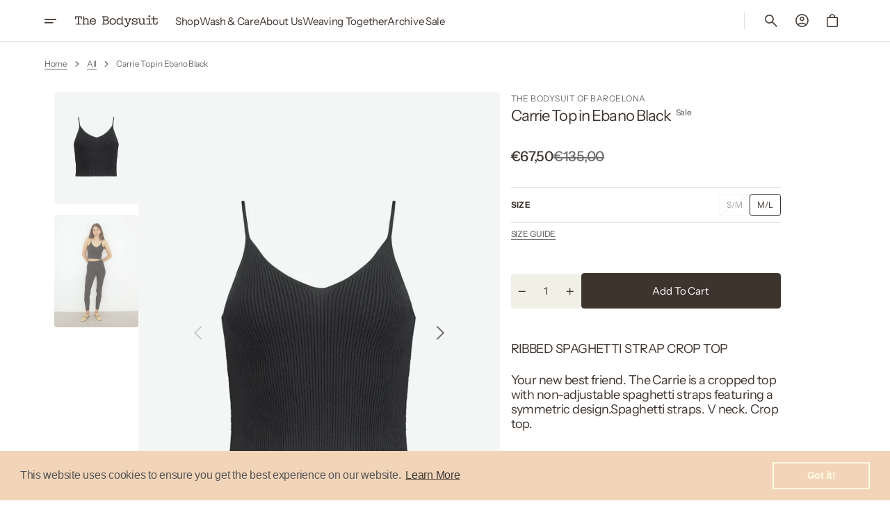

--- FILE ---
content_type: text/html; charset=utf-8
request_url: https://thebodysuitofbarcelona.com/en-it/products/copy-of-carrie-top-in-off-white
body_size: 64000
content:
<!doctype html>
<html class="no-js" lang="en" data-scheme="light">
  <head>
    <meta charset="utf-8">
    <meta http-equiv="X-UA-Compatible" content="IE=edge">
    <meta name="viewport" content="width=device-width,initial-scale=1">
    <meta name="theme-color" content="">
    <link rel="canonical" href="https://thebodysuitofbarcelona.com/en-it/products/copy-of-carrie-top-in-off-white">
    <link rel="preconnect" href="https://cdn.shopify.com" crossorigin><link rel="icon" type="image/png" href="//thebodysuitofbarcelona.com/cdn/shop/files/MolisArtboard_3.png?crop=center&height=32&v=1709739539&width=32"><link rel="preconnect" href="https://fonts.shopifycdn.com" crossorigin><title>Ribbed Spaghetti Strap Crop Top</title>

    
      <meta name="description" content="RIBBED SPAGHETTI STRAP CROP TOP Your new best friend. The Carrie is a cropped top with non-adjustable spaghetti straps featuring a symmetric design.Spaghetti straps. V neck. Crop top.    Please note all sale is final sale.">
    

    

<meta property="og:site_name" content="The Bodysuit of Barcelona">
<meta property="og:url" content="https://thebodysuitofbarcelona.com/en-it/products/copy-of-carrie-top-in-off-white">
<meta property="og:title" content="Ribbed Spaghetti Strap Crop Top">
<meta property="og:type" content="product">
<meta property="og:description" content="RIBBED SPAGHETTI STRAP CROP TOP Your new best friend. The Carrie is a cropped top with non-adjustable spaghetti straps featuring a symmetric design.Spaghetti straps. V neck. Crop top.    Please note all sale is final sale."><meta property="og:image" content="http://thebodysuitofbarcelona.com/cdn/shop/files/TB_Bra_04.jpg?v=1711104235">
  <meta property="og:image:secure_url" content="https://thebodysuitofbarcelona.com/cdn/shop/files/TB_Bra_04.jpg?v=1711104235">
  <meta property="og:image:width" content="1800">
  <meta property="og:image:height" content="2700"><meta property="og:price:amount" content="67,50">
  <meta property="og:price:currency" content="EUR"><meta name="twitter:card" content="summary_large_image">
<meta name="twitter:title" content="Ribbed Spaghetti Strap Crop Top">
<meta name="twitter:description" content="RIBBED SPAGHETTI STRAP CROP TOP Your new best friend. The Carrie is a cropped top with non-adjustable spaghetti straps featuring a symmetric design.Spaghetti straps. V neck. Crop top.    Please note all sale is final sale.">


    <script src="//thebodysuitofbarcelona.com/cdn/shop/t/8/assets/constants.js?v=37383056447335370521709220746" defer="defer"></script>
    <script src="//thebodysuitofbarcelona.com/cdn/shop/t/8/assets/pubsub.js?v=34180055027472970951709220746" defer="defer"></script>
    <script src="//thebodysuitofbarcelona.com/cdn/shop/t/8/assets/global.js?v=37673017083476849631709220746" defer="defer"></script><script src="//thebodysuitofbarcelona.com/cdn/shop/t/8/assets/quick-add.js?v=84728101740097731341709220746" defer="defer"></script>
      <script src="//thebodysuitofbarcelona.com/cdn/shop/t/8/assets/product-form.js?v=74681390836119396731709220746" defer="defer"></script>
    

    <script>
      function calculateScrollbarWidth() {
        const scrollbarWidth = window.innerWidth - document.documentElement.clientWidth
        document.documentElement.style.setProperty('--scrollbar-width', scrollbarWidth + 'px');
      }

      function calculateVh() {
        let vh = window.innerHeight * 0.01;
        document.documentElement.style.setProperty('--vh', `${vh}px`);
      }
    
      window.addEventListener('load', calculateScrollbarWidth);
      window.addEventListener('resize', calculateScrollbarWidth);
    
      window.addEventListener('load', calculateVh);
      window.addEventListener('resize', calculateVh);
    </script>

    <script>window.performance && window.performance.mark && window.performance.mark('shopify.content_for_header.start');</script><meta name="facebook-domain-verification" content="bvlpccwy5842g4rpijutdti326khkv">
<meta name="google-site-verification" content="RPOkNiqsYbfVI_lZiIGqYeeYIgRzqzT_H9z2aWjfdsU">
<meta id="shopify-digital-wallet" name="shopify-digital-wallet" content="/61394125043/digital_wallets/dialog">
<meta name="shopify-checkout-api-token" content="14bf62dec785dbc8664a2da099ae2f6d">
<meta id="in-context-paypal-metadata" data-shop-id="61394125043" data-venmo-supported="false" data-environment="production" data-locale="en_US" data-paypal-v4="true" data-currency="EUR">
<link rel="alternate" hreflang="x-default" href="https://thebodysuitofbarcelona.com/products/copy-of-carrie-top-in-off-white">
<link rel="alternate" hreflang="en" href="https://thebodysuitofbarcelona.com/products/copy-of-carrie-top-in-off-white">
<link rel="alternate" hreflang="en-US" href="https://thebodysuitofbarcelona.com/en-us/products/copy-of-carrie-top-in-off-white">
<link rel="alternate" hreflang="en-FR" href="https://thebodysuitofbarcelona.com/en-fr/products/copy-of-carrie-top-in-off-white">
<link rel="alternate" hreflang="en-DE" href="https://thebodysuitofbarcelona.com/en-de/products/copy-of-carrie-top-in-off-white">
<link rel="alternate" hreflang="en-IT" href="https://thebodysuitofbarcelona.com/en-it/products/copy-of-carrie-top-in-off-white">
<link rel="alternate" type="application/json+oembed" href="https://thebodysuitofbarcelona.com/en-it/products/copy-of-carrie-top-in-off-white.oembed">
<script async="async" src="/checkouts/internal/preloads.js?locale=en-IT"></script>
<link rel="preconnect" href="https://shop.app" crossorigin="anonymous">
<script async="async" src="https://shop.app/checkouts/internal/preloads.js?locale=en-IT&shop_id=61394125043" crossorigin="anonymous"></script>
<script id="apple-pay-shop-capabilities" type="application/json">{"shopId":61394125043,"countryCode":"ES","currencyCode":"EUR","merchantCapabilities":["supports3DS"],"merchantId":"gid:\/\/shopify\/Shop\/61394125043","merchantName":"The Bodysuit of Barcelona","requiredBillingContactFields":["postalAddress","email","phone"],"requiredShippingContactFields":["postalAddress","email","phone"],"shippingType":"shipping","supportedNetworks":["visa","maestro","masterCard","amex"],"total":{"type":"pending","label":"The Bodysuit of Barcelona","amount":"1.00"},"shopifyPaymentsEnabled":true,"supportsSubscriptions":true}</script>
<script id="shopify-features" type="application/json">{"accessToken":"14bf62dec785dbc8664a2da099ae2f6d","betas":["rich-media-storefront-analytics"],"domain":"thebodysuitofbarcelona.com","predictiveSearch":true,"shopId":61394125043,"locale":"en"}</script>
<script>var Shopify = Shopify || {};
Shopify.shop = "the-body-suit.myshopify.com";
Shopify.locale = "en";
Shopify.currency = {"active":"EUR","rate":"1.0"};
Shopify.country = "IT";
Shopify.theme = {"name":"Aesthetic","id":160495468891,"schema_name":"Aesthetic","schema_version":"1.0.1","theme_store_id":2514,"role":"main"};
Shopify.theme.handle = "null";
Shopify.theme.style = {"id":null,"handle":null};
Shopify.cdnHost = "thebodysuitofbarcelona.com/cdn";
Shopify.routes = Shopify.routes || {};
Shopify.routes.root = "/en-it/";</script>
<script type="module">!function(o){(o.Shopify=o.Shopify||{}).modules=!0}(window);</script>
<script>!function(o){function n(){var o=[];function n(){o.push(Array.prototype.slice.apply(arguments))}return n.q=o,n}var t=o.Shopify=o.Shopify||{};t.loadFeatures=n(),t.autoloadFeatures=n()}(window);</script>
<script>
  window.ShopifyPay = window.ShopifyPay || {};
  window.ShopifyPay.apiHost = "shop.app\/pay";
  window.ShopifyPay.redirectState = null;
</script>
<script id="shop-js-analytics" type="application/json">{"pageType":"product"}</script>
<script defer="defer" async type="module" src="//thebodysuitofbarcelona.com/cdn/shopifycloud/shop-js/modules/v2/client.init-shop-cart-sync_BT-GjEfc.en.esm.js"></script>
<script defer="defer" async type="module" src="//thebodysuitofbarcelona.com/cdn/shopifycloud/shop-js/modules/v2/chunk.common_D58fp_Oc.esm.js"></script>
<script defer="defer" async type="module" src="//thebodysuitofbarcelona.com/cdn/shopifycloud/shop-js/modules/v2/chunk.modal_xMitdFEc.esm.js"></script>
<script type="module">
  await import("//thebodysuitofbarcelona.com/cdn/shopifycloud/shop-js/modules/v2/client.init-shop-cart-sync_BT-GjEfc.en.esm.js");
await import("//thebodysuitofbarcelona.com/cdn/shopifycloud/shop-js/modules/v2/chunk.common_D58fp_Oc.esm.js");
await import("//thebodysuitofbarcelona.com/cdn/shopifycloud/shop-js/modules/v2/chunk.modal_xMitdFEc.esm.js");

  window.Shopify.SignInWithShop?.initShopCartSync?.({"fedCMEnabled":true,"windoidEnabled":true});

</script>
<script>
  window.Shopify = window.Shopify || {};
  if (!window.Shopify.featureAssets) window.Shopify.featureAssets = {};
  window.Shopify.featureAssets['shop-js'] = {"shop-cart-sync":["modules/v2/client.shop-cart-sync_DZOKe7Ll.en.esm.js","modules/v2/chunk.common_D58fp_Oc.esm.js","modules/v2/chunk.modal_xMitdFEc.esm.js"],"init-fed-cm":["modules/v2/client.init-fed-cm_B6oLuCjv.en.esm.js","modules/v2/chunk.common_D58fp_Oc.esm.js","modules/v2/chunk.modal_xMitdFEc.esm.js"],"shop-cash-offers":["modules/v2/client.shop-cash-offers_D2sdYoxE.en.esm.js","modules/v2/chunk.common_D58fp_Oc.esm.js","modules/v2/chunk.modal_xMitdFEc.esm.js"],"shop-login-button":["modules/v2/client.shop-login-button_QeVjl5Y3.en.esm.js","modules/v2/chunk.common_D58fp_Oc.esm.js","modules/v2/chunk.modal_xMitdFEc.esm.js"],"pay-button":["modules/v2/client.pay-button_DXTOsIq6.en.esm.js","modules/v2/chunk.common_D58fp_Oc.esm.js","modules/v2/chunk.modal_xMitdFEc.esm.js"],"shop-button":["modules/v2/client.shop-button_DQZHx9pm.en.esm.js","modules/v2/chunk.common_D58fp_Oc.esm.js","modules/v2/chunk.modal_xMitdFEc.esm.js"],"avatar":["modules/v2/client.avatar_BTnouDA3.en.esm.js"],"init-windoid":["modules/v2/client.init-windoid_CR1B-cfM.en.esm.js","modules/v2/chunk.common_D58fp_Oc.esm.js","modules/v2/chunk.modal_xMitdFEc.esm.js"],"init-shop-for-new-customer-accounts":["modules/v2/client.init-shop-for-new-customer-accounts_C_vY_xzh.en.esm.js","modules/v2/client.shop-login-button_QeVjl5Y3.en.esm.js","modules/v2/chunk.common_D58fp_Oc.esm.js","modules/v2/chunk.modal_xMitdFEc.esm.js"],"init-shop-email-lookup-coordinator":["modules/v2/client.init-shop-email-lookup-coordinator_BI7n9ZSv.en.esm.js","modules/v2/chunk.common_D58fp_Oc.esm.js","modules/v2/chunk.modal_xMitdFEc.esm.js"],"init-shop-cart-sync":["modules/v2/client.init-shop-cart-sync_BT-GjEfc.en.esm.js","modules/v2/chunk.common_D58fp_Oc.esm.js","modules/v2/chunk.modal_xMitdFEc.esm.js"],"shop-toast-manager":["modules/v2/client.shop-toast-manager_DiYdP3xc.en.esm.js","modules/v2/chunk.common_D58fp_Oc.esm.js","modules/v2/chunk.modal_xMitdFEc.esm.js"],"init-customer-accounts":["modules/v2/client.init-customer-accounts_D9ZNqS-Q.en.esm.js","modules/v2/client.shop-login-button_QeVjl5Y3.en.esm.js","modules/v2/chunk.common_D58fp_Oc.esm.js","modules/v2/chunk.modal_xMitdFEc.esm.js"],"init-customer-accounts-sign-up":["modules/v2/client.init-customer-accounts-sign-up_iGw4briv.en.esm.js","modules/v2/client.shop-login-button_QeVjl5Y3.en.esm.js","modules/v2/chunk.common_D58fp_Oc.esm.js","modules/v2/chunk.modal_xMitdFEc.esm.js"],"shop-follow-button":["modules/v2/client.shop-follow-button_CqMgW2wH.en.esm.js","modules/v2/chunk.common_D58fp_Oc.esm.js","modules/v2/chunk.modal_xMitdFEc.esm.js"],"checkout-modal":["modules/v2/client.checkout-modal_xHeaAweL.en.esm.js","modules/v2/chunk.common_D58fp_Oc.esm.js","modules/v2/chunk.modal_xMitdFEc.esm.js"],"shop-login":["modules/v2/client.shop-login_D91U-Q7h.en.esm.js","modules/v2/chunk.common_D58fp_Oc.esm.js","modules/v2/chunk.modal_xMitdFEc.esm.js"],"lead-capture":["modules/v2/client.lead-capture_BJmE1dJe.en.esm.js","modules/v2/chunk.common_D58fp_Oc.esm.js","modules/v2/chunk.modal_xMitdFEc.esm.js"],"payment-terms":["modules/v2/client.payment-terms_Ci9AEqFq.en.esm.js","modules/v2/chunk.common_D58fp_Oc.esm.js","modules/v2/chunk.modal_xMitdFEc.esm.js"]};
</script>
<script>(function() {
  var isLoaded = false;
  function asyncLoad() {
    if (isLoaded) return;
    isLoaded = true;
    var urls = ["https:\/\/cdn.shopify.com\/s\/files\/1\/0613\/9412\/5043\/t\/6\/assets\/booster_eu_cookie_61394125043.js?v=1659342824\u0026shop=the-body-suit.myshopify.com","\/\/cdn.shopify.com\/proxy\/8219c0a0002ca48f24db32df39fb1426a70961805cc766d0d06ca9bc541e06a3\/rebolt.webcontrive.com\/theme_files\/only_style.php?shop=the-body-suit.myshopify.com\u0026sp-cache-control=cHVibGljLCBtYXgtYWdlPTkwMA","https:\/\/gtm.gropulse.com\/get_script?shop=the-body-suit.myshopify.com","https:\/\/s1.staq-cdn.com\/grow\/api\/js\/61394125043\/main.js?sId=61394125043\u0026v=VB7CYT2HMSU4ZPRCXL3QS1IK\u0026shop=the-body-suit.myshopify.com"];
    for (var i = 0; i < urls.length; i++) {
      var s = document.createElement('script');
      s.type = 'text/javascript';
      s.async = true;
      s.src = urls[i];
      var x = document.getElementsByTagName('script')[0];
      x.parentNode.insertBefore(s, x);
    }
  };
  if(window.attachEvent) {
    window.attachEvent('onload', asyncLoad);
  } else {
    window.addEventListener('load', asyncLoad, false);
  }
})();</script>
<script id="__st">var __st={"a":61394125043,"offset":3600,"reqid":"760b15e0-a967-43e7-acef-8b2b7a74fa04-1769041466","pageurl":"thebodysuitofbarcelona.com\/en-it\/products\/copy-of-carrie-top-in-off-white","u":"aac9ad45d0b4","p":"product","rtyp":"product","rid":8867705127259};</script>
<script>window.ShopifyPaypalV4VisibilityTracking = true;</script>
<script id="captcha-bootstrap">!function(){'use strict';const t='contact',e='account',n='new_comment',o=[[t,t],['blogs',n],['comments',n],[t,'customer']],c=[[e,'customer_login'],[e,'guest_login'],[e,'recover_customer_password'],[e,'create_customer']],r=t=>t.map((([t,e])=>`form[action*='/${t}']:not([data-nocaptcha='true']) input[name='form_type'][value='${e}']`)).join(','),a=t=>()=>t?[...document.querySelectorAll(t)].map((t=>t.form)):[];function s(){const t=[...o],e=r(t);return a(e)}const i='password',u='form_key',d=['recaptcha-v3-token','g-recaptcha-response','h-captcha-response',i],f=()=>{try{return window.sessionStorage}catch{return}},m='__shopify_v',_=t=>t.elements[u];function p(t,e,n=!1){try{const o=window.sessionStorage,c=JSON.parse(o.getItem(e)),{data:r}=function(t){const{data:e,action:n}=t;return t[m]||n?{data:e,action:n}:{data:t,action:n}}(c);for(const[e,n]of Object.entries(r))t.elements[e]&&(t.elements[e].value=n);n&&o.removeItem(e)}catch(o){console.error('form repopulation failed',{error:o})}}const l='form_type',E='cptcha';function T(t){t.dataset[E]=!0}const w=window,h=w.document,L='Shopify',v='ce_forms',y='captcha';let A=!1;((t,e)=>{const n=(g='f06e6c50-85a8-45c8-87d0-21a2b65856fe',I='https://cdn.shopify.com/shopifycloud/storefront-forms-hcaptcha/ce_storefront_forms_captcha_hcaptcha.v1.5.2.iife.js',D={infoText:'Protected by hCaptcha',privacyText:'Privacy',termsText:'Terms'},(t,e,n)=>{const o=w[L][v],c=o.bindForm;if(c)return c(t,g,e,D).then(n);var r;o.q.push([[t,g,e,D],n]),r=I,A||(h.body.append(Object.assign(h.createElement('script'),{id:'captcha-provider',async:!0,src:r})),A=!0)});var g,I,D;w[L]=w[L]||{},w[L][v]=w[L][v]||{},w[L][v].q=[],w[L][y]=w[L][y]||{},w[L][y].protect=function(t,e){n(t,void 0,e),T(t)},Object.freeze(w[L][y]),function(t,e,n,w,h,L){const[v,y,A,g]=function(t,e,n){const i=e?o:[],u=t?c:[],d=[...i,...u],f=r(d),m=r(i),_=r(d.filter((([t,e])=>n.includes(e))));return[a(f),a(m),a(_),s()]}(w,h,L),I=t=>{const e=t.target;return e instanceof HTMLFormElement?e:e&&e.form},D=t=>v().includes(t);t.addEventListener('submit',(t=>{const e=I(t);if(!e)return;const n=D(e)&&!e.dataset.hcaptchaBound&&!e.dataset.recaptchaBound,o=_(e),c=g().includes(e)&&(!o||!o.value);(n||c)&&t.preventDefault(),c&&!n&&(function(t){try{if(!f())return;!function(t){const e=f();if(!e)return;const n=_(t);if(!n)return;const o=n.value;o&&e.removeItem(o)}(t);const e=Array.from(Array(32),(()=>Math.random().toString(36)[2])).join('');!function(t,e){_(t)||t.append(Object.assign(document.createElement('input'),{type:'hidden',name:u})),t.elements[u].value=e}(t,e),function(t,e){const n=f();if(!n)return;const o=[...t.querySelectorAll(`input[type='${i}']`)].map((({name:t})=>t)),c=[...d,...o],r={};for(const[a,s]of new FormData(t).entries())c.includes(a)||(r[a]=s);n.setItem(e,JSON.stringify({[m]:1,action:t.action,data:r}))}(t,e)}catch(e){console.error('failed to persist form',e)}}(e),e.submit())}));const S=(t,e)=>{t&&!t.dataset[E]&&(n(t,e.some((e=>e===t))),T(t))};for(const o of['focusin','change'])t.addEventListener(o,(t=>{const e=I(t);D(e)&&S(e,y())}));const B=e.get('form_key'),M=e.get(l),P=B&&M;t.addEventListener('DOMContentLoaded',(()=>{const t=y();if(P)for(const e of t)e.elements[l].value===M&&p(e,B);[...new Set([...A(),...v().filter((t=>'true'===t.dataset.shopifyCaptcha))])].forEach((e=>S(e,t)))}))}(h,new URLSearchParams(w.location.search),n,t,e,['guest_login'])})(!0,!0)}();</script>
<script integrity="sha256-4kQ18oKyAcykRKYeNunJcIwy7WH5gtpwJnB7kiuLZ1E=" data-source-attribution="shopify.loadfeatures" defer="defer" src="//thebodysuitofbarcelona.com/cdn/shopifycloud/storefront/assets/storefront/load_feature-a0a9edcb.js" crossorigin="anonymous"></script>
<script crossorigin="anonymous" defer="defer" src="//thebodysuitofbarcelona.com/cdn/shopifycloud/storefront/assets/shopify_pay/storefront-65b4c6d7.js?v=20250812"></script>
<script data-source-attribution="shopify.dynamic_checkout.dynamic.init">var Shopify=Shopify||{};Shopify.PaymentButton=Shopify.PaymentButton||{isStorefrontPortableWallets:!0,init:function(){window.Shopify.PaymentButton.init=function(){};var t=document.createElement("script");t.src="https://thebodysuitofbarcelona.com/cdn/shopifycloud/portable-wallets/latest/portable-wallets.en.js",t.type="module",document.head.appendChild(t)}};
</script>
<script data-source-attribution="shopify.dynamic_checkout.buyer_consent">
  function portableWalletsHideBuyerConsent(e){var t=document.getElementById("shopify-buyer-consent"),n=document.getElementById("shopify-subscription-policy-button");t&&n&&(t.classList.add("hidden"),t.setAttribute("aria-hidden","true"),n.removeEventListener("click",e))}function portableWalletsShowBuyerConsent(e){var t=document.getElementById("shopify-buyer-consent"),n=document.getElementById("shopify-subscription-policy-button");t&&n&&(t.classList.remove("hidden"),t.removeAttribute("aria-hidden"),n.addEventListener("click",e))}window.Shopify?.PaymentButton&&(window.Shopify.PaymentButton.hideBuyerConsent=portableWalletsHideBuyerConsent,window.Shopify.PaymentButton.showBuyerConsent=portableWalletsShowBuyerConsent);
</script>
<script data-source-attribution="shopify.dynamic_checkout.cart.bootstrap">document.addEventListener("DOMContentLoaded",(function(){function t(){return document.querySelector("shopify-accelerated-checkout-cart, shopify-accelerated-checkout")}if(t())Shopify.PaymentButton.init();else{new MutationObserver((function(e,n){t()&&(Shopify.PaymentButton.init(),n.disconnect())})).observe(document.body,{childList:!0,subtree:!0})}}));
</script>
<link id="shopify-accelerated-checkout-styles" rel="stylesheet" media="screen" href="https://thebodysuitofbarcelona.com/cdn/shopifycloud/portable-wallets/latest/accelerated-checkout-backwards-compat.css" crossorigin="anonymous">
<style id="shopify-accelerated-checkout-cart">
        #shopify-buyer-consent {
  margin-top: 1em;
  display: inline-block;
  width: 100%;
}

#shopify-buyer-consent.hidden {
  display: none;
}

#shopify-subscription-policy-button {
  background: none;
  border: none;
  padding: 0;
  text-decoration: underline;
  font-size: inherit;
  cursor: pointer;
}

#shopify-subscription-policy-button::before {
  box-shadow: none;
}

      </style>
<script id="sections-script" data-sections="main-product,header" defer="defer" src="//thebodysuitofbarcelona.com/cdn/shop/t/8/compiled_assets/scripts.js?v=1087"></script>
<script>window.performance && window.performance.mark && window.performance.mark('shopify.content_for_header.end');</script>

    <style data-shopify>
        @font-face {
  font-family: "Instrument Sans";
  font-weight: 400;
  font-style: normal;
  font-display: swap;
  src: url("//thebodysuitofbarcelona.com/cdn/fonts/instrument_sans/instrumentsans_n4.db86542ae5e1596dbdb28c279ae6c2086c4c5bfa.woff2") format("woff2"),
       url("//thebodysuitofbarcelona.com/cdn/fonts/instrument_sans/instrumentsans_n4.510f1b081e58d08c30978f465518799851ef6d8b.woff") format("woff");
}

        @font-face {
  font-family: "Instrument Sans";
  font-weight: 400;
  font-style: normal;
  font-display: swap;
  src: url("//thebodysuitofbarcelona.com/cdn/fonts/instrument_sans/instrumentsans_n4.db86542ae5e1596dbdb28c279ae6c2086c4c5bfa.woff2") format("woff2"),
       url("//thebodysuitofbarcelona.com/cdn/fonts/instrument_sans/instrumentsans_n4.510f1b081e58d08c30978f465518799851ef6d8b.woff") format("woff");
}

        @font-face {
  font-family: "Instrument Sans";
  font-weight: 400;
  font-style: normal;
  font-display: swap;
  src: url("//thebodysuitofbarcelona.com/cdn/fonts/instrument_sans/instrumentsans_n4.db86542ae5e1596dbdb28c279ae6c2086c4c5bfa.woff2") format("woff2"),
       url("//thebodysuitofbarcelona.com/cdn/fonts/instrument_sans/instrumentsans_n4.510f1b081e58d08c30978f465518799851ef6d8b.woff") format("woff");
}

        @font-face {
  font-family: "Instrument Sans";
  font-weight: 400;
  font-style: normal;
  font-display: swap;
  src: url("//thebodysuitofbarcelona.com/cdn/fonts/instrument_sans/instrumentsans_n4.db86542ae5e1596dbdb28c279ae6c2086c4c5bfa.woff2") format("woff2"),
       url("//thebodysuitofbarcelona.com/cdn/fonts/instrument_sans/instrumentsans_n4.510f1b081e58d08c30978f465518799851ef6d8b.woff") format("woff");
}

        @font-face {
  font-family: "Instrument Sans";
  font-weight: 400;
  font-style: normal;
  font-display: swap;
  src: url("//thebodysuitofbarcelona.com/cdn/fonts/instrument_sans/instrumentsans_n4.db86542ae5e1596dbdb28c279ae6c2086c4c5bfa.woff2") format("woff2"),
       url("//thebodysuitofbarcelona.com/cdn/fonts/instrument_sans/instrumentsans_n4.510f1b081e58d08c30978f465518799851ef6d8b.woff") format("woff");
}

        
        @font-face {
  font-family: "Instrument Sans";
  font-weight: 400;
  font-style: normal;
  font-display: swap;
  src: url("//thebodysuitofbarcelona.com/cdn/fonts/instrument_sans/instrumentsans_n4.db86542ae5e1596dbdb28c279ae6c2086c4c5bfa.woff2") format("woff2"),
       url("//thebodysuitofbarcelona.com/cdn/fonts/instrument_sans/instrumentsans_n4.510f1b081e58d08c30978f465518799851ef6d8b.woff") format("woff");
}

        @font-face {
  font-family: "Instrument Sans";
  font-weight: 500;
  font-style: normal;
  font-display: swap;
  src: url("//thebodysuitofbarcelona.com/cdn/fonts/instrument_sans/instrumentsans_n5.1ce463e1cc056566f977610764d93d4704464858.woff2") format("woff2"),
       url("//thebodysuitofbarcelona.com/cdn/fonts/instrument_sans/instrumentsans_n5.9079eb7bba230c9d8d8d3a7d101aa9d9f40b6d14.woff") format("woff");
}

        @font-face {
  font-family: "Instrument Sans";
  font-weight: 700;
  font-style: normal;
  font-display: swap;
  src: url("//thebodysuitofbarcelona.com/cdn/fonts/instrument_sans/instrumentsans_n7.e4ad9032e203f9a0977786c356573ced65a7419a.woff2") format("woff2"),
       url("//thebodysuitofbarcelona.com/cdn/fonts/instrument_sans/instrumentsans_n7.b9e40f166fb7639074ba34738101a9d2990bb41a.woff") format("woff");
}

        @font-face {
  font-family: "Instrument Sans";
  font-weight: 400;
  font-style: italic;
  font-display: swap;
  src: url("//thebodysuitofbarcelona.com/cdn/fonts/instrument_sans/instrumentsans_i4.028d3c3cd8d085648c808ceb20cd2fd1eb3560e5.woff2") format("woff2"),
       url("//thebodysuitofbarcelona.com/cdn/fonts/instrument_sans/instrumentsans_i4.7e90d82df8dee29a99237cd19cc529d2206706a2.woff") format("woff");
}

        @font-face {
  font-family: "Instrument Sans";
  font-weight: 400;
  font-style: normal;
  font-display: swap;
  src: url("//thebodysuitofbarcelona.com/cdn/fonts/instrument_sans/instrumentsans_n4.db86542ae5e1596dbdb28c279ae6c2086c4c5bfa.woff2") format("woff2"),
       url("//thebodysuitofbarcelona.com/cdn/fonts/instrument_sans/instrumentsans_n4.510f1b081e58d08c30978f465518799851ef6d8b.woff") format("woff");
}

        @font-face {
  font-family: "Instrument Sans";
  font-weight: 500;
  font-style: normal;
  font-display: swap;
  src: url("//thebodysuitofbarcelona.com/cdn/fonts/instrument_sans/instrumentsans_n5.1ce463e1cc056566f977610764d93d4704464858.woff2") format("woff2"),
       url("//thebodysuitofbarcelona.com/cdn/fonts/instrument_sans/instrumentsans_n5.9079eb7bba230c9d8d8d3a7d101aa9d9f40b6d14.woff") format("woff");
}

        @font-face {
  font-family: "Instrument Sans";
  font-weight: 400;
  font-style: normal;
  font-display: swap;
  src: url("//thebodysuitofbarcelona.com/cdn/fonts/instrument_sans/instrumentsans_n4.db86542ae5e1596dbdb28c279ae6c2086c4c5bfa.woff2") format("woff2"),
       url("//thebodysuitofbarcelona.com/cdn/fonts/instrument_sans/instrumentsans_n4.510f1b081e58d08c30978f465518799851ef6d8b.woff") format("woff");
}

        @font-face {
  font-family: "Instrument Sans";
  font-weight: 500;
  font-style: normal;
  font-display: swap;
  src: url("//thebodysuitofbarcelona.com/cdn/fonts/instrument_sans/instrumentsans_n5.1ce463e1cc056566f977610764d93d4704464858.woff2") format("woff2"),
       url("//thebodysuitofbarcelona.com/cdn/fonts/instrument_sans/instrumentsans_n5.9079eb7bba230c9d8d8d3a7d101aa9d9f40b6d14.woff") format("woff");
}

        @font-face {
  font-family: "Instrument Sans";
  font-weight: 400;
  font-style: italic;
  font-display: swap;
  src: url("//thebodysuitofbarcelona.com/cdn/fonts/instrument_sans/instrumentsans_i4.028d3c3cd8d085648c808ceb20cd2fd1eb3560e5.woff2") format("woff2"),
       url("//thebodysuitofbarcelona.com/cdn/fonts/instrument_sans/instrumentsans_i4.7e90d82df8dee29a99237cd19cc529d2206706a2.woff") format("woff");
}

        @font-face {
  font-family: "Instrument Sans";
  font-weight: 700;
  font-style: italic;
  font-display: swap;
  src: url("//thebodysuitofbarcelona.com/cdn/fonts/instrument_sans/instrumentsans_i7.d6063bb5d8f9cbf96eace9e8801697c54f363c6a.woff2") format("woff2"),
       url("//thebodysuitofbarcelona.com/cdn/fonts/instrument_sans/instrumentsans_i7.ce33afe63f8198a3ac4261b826b560103542cd36.woff") format("woff");
}


        
          :root,
          [data-scheme=light] .color-background-1 {
            --color-background: 255,255,255;
            --color-background-secondary: 240,240,231;
            --color-background-tertiary: 240,240,231;
            
              --gradient-background: #ffffff;
            
            --color-foreground: 62, 52, 46;
            --color-foreground-secondary: 109, 109, 109;
            --color-foreground-tertiary: 109, 109, 109;
            --color-foreground-title: 62, 52, 46;

            --color-button-text: 255, 255, 255;
            --color-button-text-hover: 255, 255, 255;
            --color-button: 62, 52, 46;
            --color-button-hover: 62, 52, 46;

            --color-button-secondary-border: 240, 240, 231;
            --color-button-secondary-border-hover: 195, 195, 195;
            --color-button-secondary-text: 62, 52, 46;
            --color-button-secondary-text-hover: 62, 52, 46;

            --color-button-tertiary-text: 62, 52, 46;
            --color-button-tertiary-text-hover: 62, 52, 46;

            --color-overlay: 255, 255, 255;
            --color-border-input: 240, 240, 231;
            --color-border-input-hover: 62, 52, 46;
            --color-background-input: 255, 255, 255;
            --color-background-input-hover: 255, 255, 255;
            --color-border: 223, 223, 223;
            --color-badge-background: 255, 255, 255;
            --color-badge-text: 62, 52, 46;
            --color-badge-text-sale: 255, 91, 0;

            --color-card-price-new: 62, 52, 46;
            --color-card-price-old: 109, 109, 109;
          }
          @media (prefers-color-scheme: light) {
            :root,
            [data-scheme=auto] .color-background-1 {
              --color-background: 255,255,255;
              --color-background-secondary: 240,240,231;
              --color-background-tertiary: 240,240,231;
              
                --gradient-background: #ffffff;
              
              --color-foreground: 62, 52, 46;
              --color-foreground-secondary: 109, 109, 109;
              --color-foreground-tertiary: 109, 109, 109;
              --color-foreground-title: 62, 52, 46;

              --color-button-text: 255, 255, 255;
              --color-button-text-hover: 255, 255, 255;
              --color-button: 62, 52, 46;
              --color-button-hover: 62, 52, 46;

              --color-button-secondary-border: 240, 240, 231;
              --color-button-secondary-border-hover: 195, 195, 195;
              --color-button-secondary-text: 62, 52, 46;
              --color-button-secondary-text-hover: 62, 52, 46;

              --color-button-tertiary-text: 62, 52, 46;
              --color-button-tertiary-text-hover: 62, 52, 46;

              --color-overlay: 255, 255, 255;
              --color-border-input: 240, 240, 231;
              --color-border-input-hover: 62, 52, 46;
              --color-background-input: 255, 255, 255;
              --color-background-input-hover: 255, 255, 255;
              --color-border: 223, 223, 223;
              --color-badge-background: 255, 255, 255;
              --color-badge-text: 62, 52, 46;
              --color-badge-text-sale: 255, 91, 0;

              --color-card-price-new: 62, 52, 46;
              --color-card-price-old: 109, 109, 109;
            }
          }
        
          
          [data-scheme=light] .color-background-2 {
            --color-background: 240,240,231;
            --color-background-secondary: 240,240,231;
            --color-background-tertiary: 240,240,231;
            
              --gradient-background: #f0f0e7;
            
            --color-foreground: 62, 52, 46;
            --color-foreground-secondary: 109, 109, 109;
            --color-foreground-tertiary: 109, 109, 109;
            --color-foreground-title: 62, 52, 46;

            --color-button-text: 255, 255, 255;
            --color-button-text-hover: 255, 255, 255;
            --color-button: 130, 116, 108;
            --color-button-hover: 114, 97, 87;

            --color-button-secondary-border: 240, 240, 231;
            --color-button-secondary-border-hover: 195, 195, 195;
            --color-button-secondary-text: 62, 52, 46;
            --color-button-secondary-text-hover: 62, 52, 46;

            --color-button-tertiary-text: 62, 52, 46;
            --color-button-tertiary-text-hover: 62, 52, 46;

            --color-overlay: 240, 240, 231;
            --color-border-input: 223, 223, 223;
            --color-border-input-hover: 62, 52, 46;
            --color-background-input: 240, 240, 231;
            --color-background-input-hover: 240, 240, 231;
            --color-border: 223, 223, 223;
            --color-badge-background: 255, 255, 255;
            --color-badge-text: 62, 52, 46;
            --color-badge-text-sale: 255, 91, 0;

            --color-card-price-new: 62, 52, 46;
            --color-card-price-old: 109, 109, 109;
          }
          @media (prefers-color-scheme: light) {
            
            [data-scheme=auto] .color-background-2 {
              --color-background: 240,240,231;
              --color-background-secondary: 240,240,231;
              --color-background-tertiary: 240,240,231;
              
                --gradient-background: #f0f0e7;
              
              --color-foreground: 62, 52, 46;
              --color-foreground-secondary: 109, 109, 109;
              --color-foreground-tertiary: 109, 109, 109;
              --color-foreground-title: 62, 52, 46;

              --color-button-text: 255, 255, 255;
              --color-button-text-hover: 255, 255, 255;
              --color-button: 130, 116, 108;
              --color-button-hover: 114, 97, 87;

              --color-button-secondary-border: 240, 240, 231;
              --color-button-secondary-border-hover: 195, 195, 195;
              --color-button-secondary-text: 62, 52, 46;
              --color-button-secondary-text-hover: 62, 52, 46;

              --color-button-tertiary-text: 62, 52, 46;
              --color-button-tertiary-text-hover: 62, 52, 46;

              --color-overlay: 240, 240, 231;
              --color-border-input: 223, 223, 223;
              --color-border-input-hover: 62, 52, 46;
              --color-background-input: 240, 240, 231;
              --color-background-input-hover: 240, 240, 231;
              --color-border: 223, 223, 223;
              --color-badge-background: 255, 255, 255;
              --color-badge-text: 62, 52, 46;
              --color-badge-text-sale: 255, 91, 0;

              --color-card-price-new: 62, 52, 46;
              --color-card-price-old: 109, 109, 109;
            }
          }
        
          
          [data-scheme=light] .color-background-3 {
            --color-background: 62,52,46;
            --color-background-secondary: 62,52,46;
            --color-background-tertiary: 62,52,46;
            
              --gradient-background: #3e342e;
            
            --color-foreground: 255, 255, 255;
            --color-foreground-secondary: 255, 255, 255;
            --color-foreground-tertiary: 255, 255, 255;
            --color-foreground-title: 255, 255, 255;

            --color-button-text: 255, 255, 255;
            --color-button-text-hover: 255, 255, 255;
            --color-button: 130, 116, 108;
            --color-button-hover: 114, 97, 87;

            --color-button-secondary-border: 62, 52, 46;
            --color-button-secondary-border-hover: 255, 255, 255;
            --color-button-secondary-text: 255, 255, 255;
            --color-button-secondary-text-hover: 255, 255, 255;

            --color-button-tertiary-text: 255, 255, 255;
            --color-button-tertiary-text-hover: 255, 255, 255;

            --color-overlay: 62, 52, 46;
            --color-border-input: 62, 52, 46;
            --color-border-input-hover: 255, 255, 255;
            --color-background-input: 62, 52, 46;
            --color-background-input-hover: 62, 52, 46;
            --color-border: 62, 52, 46;
            --color-badge-background: 255, 255, 255;
            --color-badge-text: 62, 52, 46;
            --color-badge-text-sale: 255, 91, 0;

            --color-card-price-new: 255, 255, 255;
            --color-card-price-old: 138, 138, 138;
          }
          @media (prefers-color-scheme: light) {
            
            [data-scheme=auto] .color-background-3 {
              --color-background: 62,52,46;
              --color-background-secondary: 62,52,46;
              --color-background-tertiary: 62,52,46;
              
                --gradient-background: #3e342e;
              
              --color-foreground: 255, 255, 255;
              --color-foreground-secondary: 255, 255, 255;
              --color-foreground-tertiary: 255, 255, 255;
              --color-foreground-title: 255, 255, 255;

              --color-button-text: 255, 255, 255;
              --color-button-text-hover: 255, 255, 255;
              --color-button: 130, 116, 108;
              --color-button-hover: 114, 97, 87;

              --color-button-secondary-border: 62, 52, 46;
              --color-button-secondary-border-hover: 255, 255, 255;
              --color-button-secondary-text: 255, 255, 255;
              --color-button-secondary-text-hover: 255, 255, 255;

              --color-button-tertiary-text: 255, 255, 255;
              --color-button-tertiary-text-hover: 255, 255, 255;

              --color-overlay: 62, 52, 46;
              --color-border-input: 62, 52, 46;
              --color-border-input-hover: 255, 255, 255;
              --color-background-input: 62, 52, 46;
              --color-background-input-hover: 62, 52, 46;
              --color-border: 62, 52, 46;
              --color-badge-background: 255, 255, 255;
              --color-badge-text: 62, 52, 46;
              --color-badge-text-sale: 255, 91, 0;

              --color-card-price-new: 255, 255, 255;
              --color-card-price-old: 138, 138, 138;
            }
          }
        

        body, .color-background-1, .color-background-2, .color-background-3 {
          color: rgba(var(--color-foreground));
          background-color: rgb(var(--color-background));
        }

        :root {
          --announcement-height: 0px;
          --header-height: 0px;
          --breadcrumbs-height: 0px;
          --scrollbar-width: 0px;
          --vh: 1vh;

          --spaced-section: 5rem;

          --font-body-family: "Instrument Sans", sans-serif;
          --font-body-style: normal;
          --font-body-weight: 400;

          --font-body-scale: 1.3;
          --font-body-line-height: 1.4;
          --font-body-letter-spacing: -0.2em;

          --font-heading-family: "Instrument Sans", sans-serif;
          --font-heading-style: normal;
          --font-heading-weight: 400;
          --font-heading-letter-spacing: -0.4em;
          --font-heading-line-height: 1.3;
          --font-heading-text-transform: none;

          --font-section-heading-family: "Instrument Sans", sans-serif;
          --font-section-heading-style: normal;
          --font-section-heading-weight: 400;

          --font-subtitle-family: "Instrument Sans", sans-serif;
          --font-subtitle-style: normal;
          --font-subtitle-weight: 400;
          --font-subtitle-text-transform: capitalize;
          --font-subtitle-scale: 1.2;

          --font-heading-h1-scale: 1.0;
          --font-heading-h2-scale: 1.0;
          --font-heading-h3-scale: 1.0;
          --font-heading-h4-scale: 1.0;
          --font-heading-h5-scale: 1.0;

          --font-heading-card-family: "Instrument Sans", sans-serif;
          --font-heading-card-style: normal;
          --font-heading-card-weight: 400;
          --font-text-card-family: "Instrument Sans", sans-serif;
          --font-text-card-style: normal;
          --font-text-card-weight: 400;

          --font-heading-card-scale: 1.3;
          --font-text-card-scale: 1.4;

          --font-button-family: "Instrument Sans", sans-serif;
          --font-button-style: normal;
          --font-button-weight: 400;
          --font-button-text-transform: uppercase;

          --font-button-family: "Instrument Sans", sans-serif;
          --font-button-style: normal;
          --font-button-weight: 400;
          --font-button-text-transform: uppercase;
          --font-button-letter-spacing: -0.01em;
          --font-subtitle-letter-spacing: 0.4em;
          --font-badge-letter-spacing: -0.02em;
          --font-menu-letter-spacing: -0.02em;
          --font-big-menu-letter-spacing: -0.04em;

          --font-header-menu-family: "Instrument Sans", sans-serif;
          --font-header-menu-style: normal;
          --font-header-menu-weight: 400;
          --font-header-menu-text-transform: none;

          --font-footer-menu-family: "Instrument Sans", sans-serif;
          --font-footer-menu-style: normal;
          --font-footer-menu-weight: 400;
          --font-footer-link-size: px;
          --font-footer-bottom-link-size: px;

          --font-popups-heading-family: "Instrument Sans", sans-serif;
          --font-popups-heading-style: normal;
          --font-popups-heading-weight: 400;
          --font-popups-text-family: "Instrument Sans", sans-serif;
          --font-popups-text-style: normal;
          --font-popups-text-weight: 400;
          --font-popup-heading-scale: 1.23;
          --font-popup-desc-scale: 1.0;
          --font-popup-text-scale: 1.07;
          --font-notification-heading-scale: 1.0;
          --font-notification-text-scale: 1.0;

          --border-radius-main: 4px;
          --border-radius-button: 4px;
          --border-radius-badge: 2px;
          --payment-terms-background-color: ;
        }

        @media screen and (min-width: 990px) {
          :root {
           --spaced-section: 16rem;
          }
        }

        *,
        *::before,
        *::after {
        box-sizing: inherit;
        }

        html {
          box-sizing: border-box;
          font-size: 10px;
          height: 100%;
        }

        body {
          position: relative;
          display: flex;
          flex-direction: column;
          min-height: 100%;
          margin: 0;
          font-size: calc(var(--font-body-scale) * 1rem - 0.1rem);
          line-height: var(--font-body-line-height);
          font-family: var(--font-body-family);
          font-style: var(--font-body-style);
          font-weight: var(--font-body-weight);
          letter-spacing: calc(var(--font-body-letter-spacing) * 0.1);
          overflow-x: hidden;
        }

        @media screen and (min-width: 750px) {
          body {
            font-size: calc(var(--font-body-scale) * 1rem);
          }
        }

        #MainContent {
          flex-grow: 1;
        }
    </style>

    <style data-shopify>
  
  [data-scheme=dark] .color-background-1 {
  	--color-background: 31, 31, 31;
  	--color-overlay: 0, 0, 0;
  	--gradient-background: rgb(31, 31, 31);
  	--color-foreground: 229, 229, 229;
  	--color-foreground-secondary: 169, 169, 169;
  	--color-foreground-tertiary: 169, 169, 169;
  	--color-foreground-title: 229, 229, 229;
  	--color-border-input: 53, 53, 53;
  	--color-border-input-hover: 63, 63, 63;
  	--color-background-input: 31, 31, 31;
  	--color-background-input-hover: 10, 10, 10;
  	--color-border: 53, 53, 53;
  	--color-announcement-bar: 0, 0, 0;
  	--color-announcement-bar-background-1: 0, 0, 0;
  	--alpha-link: 0.5;
  	--color-button: 53, 53, 53;
  	--color-button-hover: 33, 33, 33;
  	--color-button-text: 229, 229, 229;
  	--color-button-text-hover: 229, 229, 229;
  	--color-button-secondary-border: 53, 53, 53;
  	--color-button-secondary-border-hover: 63, 63, 63;
  	--color-button-secondary-text: 229, 229, 229;
  	--color-button-secondary-text-hover: 229, 229, 229;
  	--color-button-tertiary: 229, 229, 229;
  	--color-button-tertiary-hover: 53, 53, 53;
  	--color-button-tertiary-text: 229, 229, 229;
  	--color-button-tertiary-text-hover: 229, 229, 229;
  	--alpha-button-background: 1;
  	--alpha-button-border: 1;
  	--color-placeholder-input: 229, 229, 229;
  	--color-card-price-new: 229, 229, 229;
  	--color-card-price-old: 169, 169, 169;
  	--color-error-background: 0, 0, 0;
  	--color-title-text: 229, 229, 229;
  }
  @media (prefers-color-scheme: dark) {
  	[data-scheme=auto] .color-background-1 {
  		--color-background: 31, 31, 31;
  		--gradient-background: rgb(31, 31, 31);
  		--color-overlay: 0, 0, 0;
  		--color-foreground: 229, 229, 229;
  		--color-foreground-secondary: 169, 169, 169;
  		--color-foreground-tertiary: 169, 169, 169;
  		--color-foreground-title: 229, 229, 229;
  		--color-border-input: 53, 53, 53;
  		--color-border-input-hover: 63, 63, 63;
  		--color-background-input: 31, 31, 31;
  		--color-background-input-hover: 10, 10, 10;
  		--color-border: 53, 53, 53;
  		--color-announcement-bar: 0, 0, 0;
  		--color-announcement-bar-background-1: 0, 0, 0;
  		--alpha-link: 0.5;
  		--color-button: 53, 53, 53;
  		--color-button-hover: 33, 33, 33;
  		--color-button-text: 229, 229, 229;
  		--color-button-text-hover: 229, 229, 229;
  		--color-button-secondary-border: 53, 53, 53;
  		--color-button-secondary-border-hover: 63, 63, 63;
  		--color-button-secondary-text: 229, 229, 229;
  		--color-button-secondary-text-hover: 229, 229, 229;
  		--color-button-tertiary: 229, 229, 229;
  		--color-button-tertiary-hover: 53, 53, 53;
  		--color-button-tertiary-text: 229, 229, 229;
  		--color-button-tertiary-text-hover: 229, 229, 229;
  		--alpha-button-background: 1;
  		--alpha-button-border: 1;
  		--color-placeholder-input: 229, 229, 229;
  		--color-card-price-new: 229, 229, 229;
  		--color-card-price-old: 169, 169, 169;
  		--color-error-background: 0, 0, 0;
  		--color-title-text: 229, 229, 229;
  	}
  }
  
  [data-scheme=dark] .color-background-2 {
  	--color-background: 31, 31, 31;
  	--color-overlay: 0, 0, 0;
  	--gradient-background: rgb(31, 31, 31);
  	--color-foreground: 229, 229, 229;
  	--color-foreground-secondary: 169, 169, 169;
  	--color-foreground-tertiary: 169, 169, 169;
  	--color-foreground-title: 229, 229, 229;
  	--color-border-input: 53, 53, 53;
  	--color-border-input-hover: 63, 63, 63;
  	--color-background-input: 31, 31, 31;
  	--color-background-input-hover: 10, 10, 10;
  	--color-border: 53, 53, 53;
  	--color-announcement-bar: 0, 0, 0;
  	--color-announcement-bar-background-1: 0, 0, 0;
  	--alpha-link: 0.5;
  	--color-button: 53, 53, 53;
  	--color-button-hover: 33, 33, 33;
  	--color-button-text: 229, 229, 229;
  	--color-button-text-hover: 229, 229, 229;
  	--color-button-secondary-border: 53, 53, 53;
  	--color-button-secondary-border-hover: 63, 63, 63;
  	--color-button-secondary-text: 229, 229, 229;
  	--color-button-secondary-text-hover: 229, 229, 229;
  	--color-button-tertiary: 229, 229, 229;
  	--color-button-tertiary-hover: 53, 53, 53;
  	--color-button-tertiary-text: 229, 229, 229;
  	--color-button-tertiary-text-hover: 229, 229, 229;
  	--alpha-button-background: 1;
  	--alpha-button-border: 1;
  	--color-placeholder-input: 229, 229, 229;
  	--color-card-price-new: 229, 229, 229;
  	--color-card-price-old: 169, 169, 169;
  	--color-error-background: 0, 0, 0;
  	--color-title-text: 229, 229, 229;
  }
  @media (prefers-color-scheme: dark) {
  	[data-scheme=auto] .color-background-2 {
  		--color-background: 31, 31, 31;
  		--gradient-background: rgb(31, 31, 31);
  		--color-overlay: 0, 0, 0;
  		--color-foreground: 229, 229, 229;
  		--color-foreground-secondary: 169, 169, 169;
  		--color-foreground-tertiary: 169, 169, 169;
  		--color-foreground-title: 229, 229, 229;
  		--color-border-input: 53, 53, 53;
  		--color-border-input-hover: 63, 63, 63;
  		--color-background-input: 31, 31, 31;
  		--color-background-input-hover: 10, 10, 10;
  		--color-border: 53, 53, 53;
  		--color-announcement-bar: 0, 0, 0;
  		--color-announcement-bar-background-1: 0, 0, 0;
  		--alpha-link: 0.5;
  		--color-button: 53, 53, 53;
  		--color-button-hover: 33, 33, 33;
  		--color-button-text: 229, 229, 229;
  		--color-button-text-hover: 229, 229, 229;
  		--color-button-secondary-border: 53, 53, 53;
  		--color-button-secondary-border-hover: 63, 63, 63;
  		--color-button-secondary-text: 229, 229, 229;
  		--color-button-secondary-text-hover: 229, 229, 229;
  		--color-button-tertiary: 229, 229, 229;
  		--color-button-tertiary-hover: 53, 53, 53;
  		--color-button-tertiary-text: 229, 229, 229;
  		--color-button-tertiary-text-hover: 229, 229, 229;
  		--alpha-button-background: 1;
  		--alpha-button-border: 1;
  		--color-placeholder-input: 229, 229, 229;
  		--color-card-price-new: 229, 229, 229;
  		--color-card-price-old: 169, 169, 169;
  		--color-error-background: 0, 0, 0;
  		--color-title-text: 229, 229, 229;
  	}
  }
  
  [data-scheme=dark] .color-background-3 {
  	--color-background: 31, 31, 31;
  	--color-overlay: 0, 0, 0;
  	--gradient-background: rgb(31, 31, 31);
  	--color-foreground: 229, 229, 229;
  	--color-foreground-secondary: 169, 169, 169;
  	--color-foreground-tertiary: 169, 169, 169;
  	--color-foreground-title: 229, 229, 229;
  	--color-border-input: 53, 53, 53;
  	--color-border-input-hover: 63, 63, 63;
  	--color-background-input: 31, 31, 31;
  	--color-background-input-hover: 10, 10, 10;
  	--color-border: 53, 53, 53;
  	--color-announcement-bar: 0, 0, 0;
  	--color-announcement-bar-background-1: 0, 0, 0;
  	--alpha-link: 0.5;
  	--color-button: 53, 53, 53;
  	--color-button-hover: 33, 33, 33;
  	--color-button-text: 229, 229, 229;
  	--color-button-text-hover: 229, 229, 229;
  	--color-button-secondary-border: 53, 53, 53;
  	--color-button-secondary-border-hover: 63, 63, 63;
  	--color-button-secondary-text: 229, 229, 229;
  	--color-button-secondary-text-hover: 229, 229, 229;
  	--color-button-tertiary: 229, 229, 229;
  	--color-button-tertiary-hover: 53, 53, 53;
  	--color-button-tertiary-text: 229, 229, 229;
  	--color-button-tertiary-text-hover: 229, 229, 229;
  	--alpha-button-background: 1;
  	--alpha-button-border: 1;
  	--color-placeholder-input: 229, 229, 229;
  	--color-card-price-new: 229, 229, 229;
  	--color-card-price-old: 169, 169, 169;
  	--color-error-background: 0, 0, 0;
  	--color-title-text: 229, 229, 229;
  }
  @media (prefers-color-scheme: dark) {
  	[data-scheme=auto] .color-background-3 {
  		--color-background: 31, 31, 31;
  		--gradient-background: rgb(31, 31, 31);
  		--color-overlay: 0, 0, 0;
  		--color-foreground: 229, 229, 229;
  		--color-foreground-secondary: 169, 169, 169;
  		--color-foreground-tertiary: 169, 169, 169;
  		--color-foreground-title: 229, 229, 229;
  		--color-border-input: 53, 53, 53;
  		--color-border-input-hover: 63, 63, 63;
  		--color-background-input: 31, 31, 31;
  		--color-background-input-hover: 10, 10, 10;
  		--color-border: 53, 53, 53;
  		--color-announcement-bar: 0, 0, 0;
  		--color-announcement-bar-background-1: 0, 0, 0;
  		--alpha-link: 0.5;
  		--color-button: 53, 53, 53;
  		--color-button-hover: 33, 33, 33;
  		--color-button-text: 229, 229, 229;
  		--color-button-text-hover: 229, 229, 229;
  		--color-button-secondary-border: 53, 53, 53;
  		--color-button-secondary-border-hover: 63, 63, 63;
  		--color-button-secondary-text: 229, 229, 229;
  		--color-button-secondary-text-hover: 229, 229, 229;
  		--color-button-tertiary: 229, 229, 229;
  		--color-button-tertiary-hover: 53, 53, 53;
  		--color-button-tertiary-text: 229, 229, 229;
  		--color-button-tertiary-text-hover: 229, 229, 229;
  		--alpha-button-background: 1;
  		--alpha-button-border: 1;
  		--color-placeholder-input: 229, 229, 229;
  		--color-card-price-new: 229, 229, 229;
  		--color-card-price-old: 169, 169, 169;
  		--color-error-background: 0, 0, 0;
  		--color-title-text: 229, 229, 229;
  	}
  }
  
  [data-scheme=dark] {
  	--color-background: 31, 31, 31;
  	--color-background-secondary: 40, 40, 40;
  	--color-background-tertiary: 51, 51, 51;
  	--gradient-background: rgb(31, 31, 31);
  	--color-overlay: 0, 0, 0;
  	--color-foreground: 229, 229, 229;
  	--color-foreground-secondary: 169, 169, 169;
  	--color-foreground-tertiary: 169, 169, 169;
  	--color-foreground-title: 229, 229, 229;
  	--color-border-input: 53, 53, 53;
		--color-border-input-hover: 63, 63, 63;
		--color-background-input: 31, 31, 31;
		--color-background-input-hover: 10, 10, 10;
  	--color-border: 53, 53, 53;
  	--color-announcement-bar: 0, 0, 0;
  	--color-announcement-bar-background-1: 0, 0, 0;
  	--alpha-link: 0.5;
  	--color-button: 53, 53, 53;
  	--color-button-hover: 33, 33, 33;
  	--color-button-text: 229, 229, 229;
  	--color-button-text-hover: 229, 229, 229;
  	--color-button-secondary-border: 53, 53, 53;
  	--color-button-secondary-border-hover: 63, 63, 63;
  	--color-button-secondary-text: 229, 229, 229;
  	--color-button-secondary-text-hover: 229, 229, 229;
  	--color-button-tertiary: 229, 229, 229;
  	--color-button-tertiary-hover: 53, 53, 53;
  	--color-button-tertiary-text: 229, 229, 229;
  	--color-button-tertiary-text-hover: 229, 229, 229;
  	--alpha-button-background: 1;
  	--alpha-button-border: 1;
  	--color-placeholder-input: 229, 229, 229;
  	--color-card-price-new: 229, 229, 229;
  	--color-card-price-old: 169, 169, 169;
  	--color-error-background: 0, 0, 0;
  	--color-title-text: 229, 229, 229;

  	.color-background-1 {
  		--color-background: 31, 31, 31;
   	}
  	.color-background-2 {
  		--color-background: 40, 40, 40;
  		--gradient-background: rgb(40, 40, 40);
  	}
  	.color-background-3 {
  		--color-background: 40, 40, 40;
  		--gradient-background: rgb(40, 40, 40);
  	}
  }
  @media (prefers-color-scheme: dark) {
  	[data-scheme=auto] {
  		--color-background: 31, 31, 31;
  		--color-background-secondary: 40, 40, 40;
			--color-background-tertiary: 51, 51, 51;
  		--gradient-background: rgb(31, 31, 31);
  		--color-overlay: 0, 0, 0;
  		--color-foreground: 229, 229, 229;
  		--color-foreground-secondary: 169, 169, 169;
  		--color-foreground-tertiary: 169, 169, 169;
  		--color-foreground-title: 229, 229, 229;
  		--color-border-input: 53, 53, 53;
  		--color-border-input-hover: 63, 63, 63;
  		--color-background-input: 31, 31, 31;
  		--color-background-input-hover: 10, 10, 10;
  		--color-border: 53, 53, 53;
  		--color-announcement-bar: 0, 0, 0;
  		--color-announcement-bar-background-1: 0, 0, 0;
  		--alpha-link: 0.5;
  		--color-button: 53, 53, 53;
  		--color-button-hover: 33, 33, 33;
  		--color-button-text: 229, 229, 229;
  		--color-button-text-hover: 229, 229, 229;
  		--color-button-secondary-border: 53, 53, 53;
  		--color-button-secondary-border-hover: 63, 63, 63;
  		--color-button-secondary-text: 229, 229, 229;
  		--color-button-secondary-text-hover: 229, 229, 229;
  		--color-button-tertiary: 229, 229, 229;
  		--color-button-tertiary-hover: 53, 53, 53;
  		--color-button-tertiary-text: 229, 229, 229;
  		--color-button-tertiary-text-hover: 229, 229, 229;
  		--alpha-button-background: 1;
  		--alpha-button-border: 1;
  		--color-placeholder-input: 229, 229, 229;
  		--color-card-price-new: 229, 229, 229;
  		--color-card-price-old: 169, 169, 169;
  		--color-error-background: 0, 0, 0;
  		--color-title-text: 229, 229, 229;

  		.color-background-1 {
  			--color-background: 31, 31, 31;
  		}
  		.color-background-2 {
  			--color-background: 40, 40, 40;
  			--gradient-background: rgb(40, 40, 40);
  		}
  		.color-background-3 {
  			--color-background: 40, 40, 40;
  			--gradient-background: rgb(40, 40, 40);
  		}
  	}
  }
</style>

    <link href="//thebodysuitofbarcelona.com/cdn/shop/t/8/assets/swiper-bundle.min.css?v=67104566617031410831709220747" rel="stylesheet" type="text/css" media="all" />
    <link href="//thebodysuitofbarcelona.com/cdn/shop/t/8/assets/base.css?v=96768888164208611811709225069" rel="stylesheet" type="text/css" media="all" /><link
        rel="stylesheet"
        href="//thebodysuitofbarcelona.com/cdn/shop/t/8/assets/component-predictive-search.css?v=65331405517683937751709220746"
        media="print"
        onload="this.media='all'"
      ><link rel="preload" as="font" href="//thebodysuitofbarcelona.com/cdn/fonts/instrument_sans/instrumentsans_n4.db86542ae5e1596dbdb28c279ae6c2086c4c5bfa.woff2" type="font/woff2" crossorigin><link rel="preload" as="font" href="//thebodysuitofbarcelona.com/cdn/fonts/instrument_sans/instrumentsans_n4.db86542ae5e1596dbdb28c279ae6c2086c4c5bfa.woff2" type="font/woff2" crossorigin><script>
      document.documentElement.className = document.documentElement.className.replace('no-js', 'js');
      if (Shopify.designMode) {
        document.documentElement.classList.add('shopify-design-mode');
      }
    </script>

    <script src="//thebodysuitofbarcelona.com/cdn/shop/t/8/assets/jquery-3.6.0.js?v=184217876181003224711709220746" defer="defer"></script>
    <script src="//thebodysuitofbarcelona.com/cdn/shop/t/8/assets/swiper-bundle.min.js?v=91266435261445688101709220747" defer="defer"></script>
    <script src="//thebodysuitofbarcelona.com/cdn/shop/t/8/assets/product-card.js?v=70425338389537719891709220746" defer="defer"></script>
    <script src="//thebodysuitofbarcelona.com/cdn/shop/t/8/assets/popup.js?v=8636812788435060281709220746" defer="defer"></script>

    

    <script>
      let cscoDarkMode = {};

      (function () {
        const body = document.querySelector('html[data-scheme]');

        cscoDarkMode = {
          init: function (e) {
            this.initMode(e);
            window.matchMedia('(prefers-color-scheme: dark)').addListener((e) => {
              this.initMode(e);
            });
          },
          initMode: function (e) {
            let siteScheme = false;
            switch (
              'light' // Field. User’s system preference.
            ) {
              case 'dark':
                siteScheme = 'dark';
                break;
              case 'light':
                siteScheme = 'light';
                break;
              case 'system':
                siteScheme = 'auto';
                break;
            }
            if (siteScheme && siteScheme !== body.getAttribute('data-scheme')) {
              this.changeScheme(siteScheme, false);
            }
          },
          changeScheme: function (siteScheme, cookie) {
            body.setAttribute('data-scheme', siteScheme);
            if (cookie) {
              localStorage.setItem('_color_schema', siteScheme);
            }
          },
        };
      })();

      cscoDarkMode.init();

      document.addEventListener('shopify:section:load', function () {
        setTimeout(() => {
          cscoDarkMode.init();
        }, 100);
      });
    </script>
  <!-- BEGIN app block: shopify://apps/okendo/blocks/theme-settings/bb689e69-ea70-4661-8fb7-ad24a2e23c29 --><!-- BEGIN app snippet: header-metafields -->










    <style type="text/css" data-href="https://d3hw6dc1ow8pp2.cloudfront.net/reviews-widget-plus/css/okendo-reviews-styles.8dfe73f0.css"></style><style type="text/css" data-href="https://d3hw6dc1ow8pp2.cloudfront.net/reviews-widget-plus/css/modules/okendo-star-rating.86dbf7f0.css"></style><style type="text/css">.okeReviews[data-oke-container],div.okeReviews{font-size:14px;font-size:var(--oke-text-regular);font-weight:400;font-family:var(--oke-text-fontFamily);line-height:1.6}.okeReviews[data-oke-container] *,.okeReviews[data-oke-container] :after,.okeReviews[data-oke-container] :before,div.okeReviews *,div.okeReviews :after,div.okeReviews :before{box-sizing:border-box}.okeReviews[data-oke-container] h1,.okeReviews[data-oke-container] h2,.okeReviews[data-oke-container] h3,.okeReviews[data-oke-container] h4,.okeReviews[data-oke-container] h5,.okeReviews[data-oke-container] h6,div.okeReviews h1,div.okeReviews h2,div.okeReviews h3,div.okeReviews h4,div.okeReviews h5,div.okeReviews h6{font-size:1em;font-weight:400;line-height:1.4;margin:0}.okeReviews[data-oke-container] ul,div.okeReviews ul{padding:0;margin:0}.okeReviews[data-oke-container] li,div.okeReviews li{list-style-type:none;padding:0}.okeReviews[data-oke-container] p,div.okeReviews p{line-height:1.8;margin:0 0 4px}.okeReviews[data-oke-container] p:last-child,div.okeReviews p:last-child{margin-bottom:0}.okeReviews[data-oke-container] a,div.okeReviews a{text-decoration:none;color:inherit}.okeReviews[data-oke-container] button,div.okeReviews button{border-radius:0;border:0;box-shadow:none;margin:0;width:auto;min-width:auto;padding:0;background-color:transparent;min-height:auto}.okeReviews[data-oke-container] button,.okeReviews[data-oke-container] input,.okeReviews[data-oke-container] select,.okeReviews[data-oke-container] textarea,div.okeReviews button,div.okeReviews input,div.okeReviews select,div.okeReviews textarea{font-family:inherit;font-size:1em}.okeReviews[data-oke-container] label,.okeReviews[data-oke-container] select,div.okeReviews label,div.okeReviews select{display:inline}.okeReviews[data-oke-container] select,div.okeReviews select{width:auto}.okeReviews[data-oke-container] article,.okeReviews[data-oke-container] aside,div.okeReviews article,div.okeReviews aside{margin:0}.okeReviews[data-oke-container] table,div.okeReviews table{background:transparent;border:0;border-collapse:collapse;border-spacing:0;font-family:inherit;font-size:1em;table-layout:auto}.okeReviews[data-oke-container] table td,.okeReviews[data-oke-container] table th,.okeReviews[data-oke-container] table tr,div.okeReviews table td,div.okeReviews table th,div.okeReviews table tr{border:0;font-family:inherit;font-size:1em}.okeReviews[data-oke-container] table td,.okeReviews[data-oke-container] table th,div.okeReviews table td,div.okeReviews table th{background:transparent;font-weight:400;letter-spacing:normal;padding:0;text-align:left;text-transform:none;vertical-align:middle}.okeReviews[data-oke-container] table tr:hover td,.okeReviews[data-oke-container] table tr:hover th,div.okeReviews table tr:hover td,div.okeReviews table tr:hover th{background:transparent}.okeReviews[data-oke-container] fieldset,div.okeReviews fieldset{border:0;padding:0;margin:0;min-width:0}.okeReviews[data-oke-container] img,div.okeReviews img{max-width:none}.okeReviews[data-oke-container] div:empty,div.okeReviews div:empty{display:block}.okeReviews[data-oke-container] .oke-icon:before,div.okeReviews .oke-icon:before{font-family:oke-widget-icons!important;font-style:normal;font-weight:400;font-variant:normal;text-transform:none;line-height:1;-webkit-font-smoothing:antialiased;-moz-osx-font-smoothing:grayscale;color:inherit}.okeReviews[data-oke-container] .oke-icon--select-arrow:before,div.okeReviews .oke-icon--select-arrow:before{content:""}.okeReviews[data-oke-container] .oke-icon--loading:before,div.okeReviews .oke-icon--loading:before{content:""}.okeReviews[data-oke-container] .oke-icon--pencil:before,div.okeReviews .oke-icon--pencil:before{content:""}.okeReviews[data-oke-container] .oke-icon--filter:before,div.okeReviews .oke-icon--filter:before{content:""}.okeReviews[data-oke-container] .oke-icon--play:before,div.okeReviews .oke-icon--play:before{content:""}.okeReviews[data-oke-container] .oke-icon--tick-circle:before,div.okeReviews .oke-icon--tick-circle:before{content:""}.okeReviews[data-oke-container] .oke-icon--chevron-left:before,div.okeReviews .oke-icon--chevron-left:before{content:""}.okeReviews[data-oke-container] .oke-icon--chevron-right:before,div.okeReviews .oke-icon--chevron-right:before{content:""}.okeReviews[data-oke-container] .oke-icon--thumbs-down:before,div.okeReviews .oke-icon--thumbs-down:before{content:""}.okeReviews[data-oke-container] .oke-icon--thumbs-up:before,div.okeReviews .oke-icon--thumbs-up:before{content:""}.okeReviews[data-oke-container] .oke-icon--close:before,div.okeReviews .oke-icon--close:before{content:""}.okeReviews[data-oke-container] .oke-icon--chevron-up:before,div.okeReviews .oke-icon--chevron-up:before{content:""}.okeReviews[data-oke-container] .oke-icon--chevron-down:before,div.okeReviews .oke-icon--chevron-down:before{content:""}.okeReviews[data-oke-container] .oke-icon--star:before,div.okeReviews .oke-icon--star:before{content:""}.okeReviews[data-oke-container] .oke-icon--magnifying-glass:before,div.okeReviews .oke-icon--magnifying-glass:before{content:""}@font-face{font-family:oke-widget-icons;src:url(https://d3hw6dc1ow8pp2.cloudfront.net/reviews-widget-plus/fonts/oke-widget-icons.ttf) format("truetype"),url(https://d3hw6dc1ow8pp2.cloudfront.net/reviews-widget-plus/fonts/oke-widget-icons.woff) format("woff"),url(https://d3hw6dc1ow8pp2.cloudfront.net/reviews-widget-plus/img/oke-widget-icons.bc0d6b0a.svg) format("svg");font-weight:400;font-style:normal;font-display:block}.okeReviews[data-oke-container] .oke-button,div.okeReviews .oke-button{display:inline-block;border-style:solid;border-color:var(--oke-button-borderColor);border-width:var(--oke-button-borderWidth);background-color:var(--oke-button-backgroundColor);line-height:1;padding:12px 24px;margin:0;border-radius:var(--oke-button-borderRadius);color:var(--oke-button-textColor);text-align:center;position:relative;font-weight:var(--oke-button-fontWeight);font-size:var(--oke-button-fontSize);font-family:var(--oke-button-fontFamily);outline:0}.okeReviews[data-oke-container] .oke-button-text,.okeReviews[data-oke-container] .oke-button .oke-icon,div.okeReviews .oke-button-text,div.okeReviews .oke-button .oke-icon{line-height:1}.okeReviews[data-oke-container] .oke-button.oke-is-loading,div.okeReviews .oke-button.oke-is-loading{position:relative}.okeReviews[data-oke-container] .oke-button.oke-is-loading:before,div.okeReviews .oke-button.oke-is-loading:before{font-family:oke-widget-icons!important;font-style:normal;font-weight:400;font-variant:normal;text-transform:none;line-height:1;-webkit-font-smoothing:antialiased;-moz-osx-font-smoothing:grayscale;content:"";color:undefined;font-size:12px;display:inline-block;animation:oke-spin 1s linear infinite;position:absolute;width:12px;height:12px;top:0;left:0;bottom:0;right:0;margin:auto}.okeReviews[data-oke-container] .oke-button.oke-is-loading>*,div.okeReviews .oke-button.oke-is-loading>*{opacity:0}.okeReviews[data-oke-container] .oke-button.oke-is-active,div.okeReviews .oke-button.oke-is-active{background-color:var(--oke-button-backgroundColorActive);color:var(--oke-button-textColorActive);border-color:var(--oke-button-borderColorActive)}.okeReviews[data-oke-container] .oke-button:not(.oke-is-loading),div.okeReviews .oke-button:not(.oke-is-loading){cursor:pointer}.okeReviews[data-oke-container] .oke-button:not(.oke-is-loading):not(.oke-is-active):hover,div.okeReviews .oke-button:not(.oke-is-loading):not(.oke-is-active):hover{background-color:var(--oke-button-backgroundColorHover);color:var(--oke-button-textColorHover);border-color:var(--oke-button-borderColorHover);box-shadow:0 0 0 2px var(--oke-button-backgroundColorHover)}.okeReviews[data-oke-container] .oke-button:not(.oke-is-loading):not(.oke-is-active):active,.okeReviews[data-oke-container] .oke-button:not(.oke-is-loading):not(.oke-is-active):hover:active,div.okeReviews .oke-button:not(.oke-is-loading):not(.oke-is-active):active,div.okeReviews .oke-button:not(.oke-is-loading):not(.oke-is-active):hover:active{background-color:var(--oke-button-backgroundColorActive);color:var(--oke-button-textColorActive);border-color:var(--oke-button-borderColorActive)}.okeReviews[data-oke-container] .oke-title,div.okeReviews .oke-title{font-weight:var(--oke-title-fontWeight);font-size:var(--oke-title-fontSize);font-family:var(--oke-title-fontFamily)}.okeReviews[data-oke-container] .oke-bodyText,div.okeReviews .oke-bodyText{font-weight:var(--oke-bodyText-fontWeight);font-size:var(--oke-bodyText-fontSize);font-family:var(--oke-bodyText-fontFamily)}.okeReviews[data-oke-container] .oke-linkButton,div.okeReviews .oke-linkButton{cursor:pointer;font-weight:700;pointer-events:auto;text-decoration:underline}.okeReviews[data-oke-container] .oke-linkButton:hover,div.okeReviews .oke-linkButton:hover{text-decoration:none}.okeReviews[data-oke-container] .oke-readMore,div.okeReviews .oke-readMore{cursor:pointer;color:inherit;text-decoration:underline}.okeReviews[data-oke-container] .oke-select,div.okeReviews .oke-select{cursor:pointer;background-repeat:no-repeat;background-position-x:100%;background-position-y:50%;border:none;padding:0 24px 0 12px;appearance:none;color:inherit;-webkit-appearance:none;background-color:transparent;background-image:url("data:image/svg+xml;charset=utf-8,%3Csvg fill='currentColor' xmlns='http://www.w3.org/2000/svg' viewBox='0 0 24 24'%3E%3Cpath d='M7 10l5 5 5-5z'/%3E%3Cpath d='M0 0h24v24H0z' fill='none'/%3E%3C/svg%3E");outline-offset:4px}.okeReviews[data-oke-container] .oke-select:disabled,div.okeReviews .oke-select:disabled{background-color:transparent;background-image:url("data:image/svg+xml;charset=utf-8,%3Csvg fill='%239a9db1' xmlns='http://www.w3.org/2000/svg' viewBox='0 0 24 24'%3E%3Cpath d='M7 10l5 5 5-5z'/%3E%3Cpath d='M0 0h24v24H0z' fill='none'/%3E%3C/svg%3E")}.okeReviews[data-oke-container] .oke-loader,div.okeReviews .oke-loader{position:relative}.okeReviews[data-oke-container] .oke-loader:before,div.okeReviews .oke-loader:before{font-family:oke-widget-icons!important;font-style:normal;font-weight:400;font-variant:normal;text-transform:none;line-height:1;-webkit-font-smoothing:antialiased;-moz-osx-font-smoothing:grayscale;content:"";color:var(--oke-text-secondaryColor);font-size:12px;display:inline-block;animation:oke-spin 1s linear infinite;position:absolute;width:12px;height:12px;top:0;left:0;bottom:0;right:0;margin:auto}.okeReviews[data-oke-container] .oke-a11yText,div.okeReviews .oke-a11yText{border:0;clip:rect(0 0 0 0);height:1px;margin:-1px;overflow:hidden;padding:0;position:absolute;width:1px}.okeReviews[data-oke-container] .oke-hidden,div.okeReviews .oke-hidden{display:none}.okeReviews[data-oke-container] .oke-modal,div.okeReviews .oke-modal{bottom:0;left:0;overflow:auto;position:fixed;right:0;top:0;z-index:2147483647;max-height:100%;background-color:rgba(0,0,0,.5);padding:40px 0 32px}@media only screen and (min-width:1024px){.okeReviews[data-oke-container] .oke-modal,div.okeReviews .oke-modal{display:flex;align-items:center;padding:48px 0}}.okeReviews[data-oke-container] .oke-modal ::selection,div.okeReviews .oke-modal ::selection{background-color:rgba(39,45,69,.2)}.okeReviews[data-oke-container] .oke-modal,.okeReviews[data-oke-container] .oke-modal p,div.okeReviews .oke-modal,div.okeReviews .oke-modal p{color:#272d45}.okeReviews[data-oke-container] .oke-modal-content,div.okeReviews .oke-modal-content{background-color:#fff;margin:auto;position:relative;will-change:transform,opacity;width:calc(100% - 64px)}@media only screen and (min-width:1024px){.okeReviews[data-oke-container] .oke-modal-content,div.okeReviews .oke-modal-content{max-width:1000px}}.okeReviews[data-oke-container] .oke-modal-close,div.okeReviews .oke-modal-close{cursor:pointer;position:absolute;width:32px;height:32px;top:-32px;padding:4px;right:-4px;line-height:1}.okeReviews[data-oke-container] .oke-modal-close:before,div.okeReviews .oke-modal-close:before{font-family:oke-widget-icons!important;font-style:normal;font-weight:400;font-variant:normal;text-transform:none;line-height:1;-webkit-font-smoothing:antialiased;-moz-osx-font-smoothing:grayscale;content:"";color:#fff;font-size:24px;display:inline-block;width:24px;height:24px}.okeReviews[data-oke-container] .oke-modal-overlay,div.okeReviews .oke-modal-overlay{background-color:rgba(43,46,56,.9)}@media only screen and (min-width:1024px){.okeReviews[data-oke-container] .oke-modal--large .oke-modal-content,div.okeReviews .oke-modal--large .oke-modal-content{max-width:1200px}}.okeReviews[data-oke-container] .oke-modal .oke-helpful,.okeReviews[data-oke-container] .oke-modal .oke-helpful-vote-button,.okeReviews[data-oke-container] .oke-modal .oke-reviewContent-date,div.okeReviews .oke-modal .oke-helpful,div.okeReviews .oke-modal .oke-helpful-vote-button,div.okeReviews .oke-modal .oke-reviewContent-date{color:#676986}.oke-modal .okeReviews[data-oke-container].oke-w,.oke-modal div.okeReviews.oke-w{color:#272d45}.okeReviews[data-oke-container] .oke-tag,div.okeReviews .oke-tag{align-items:center;color:#272d45;display:flex;font-size:var(--oke-text-small);font-weight:600;text-align:left;position:relative;z-index:2;background-color:#f4f4f6;padding:4px 6px;border:none;border-radius:4px;gap:6px;line-height:1}.okeReviews[data-oke-container] .oke-tag svg,div.okeReviews .oke-tag svg{fill:currentColor;height:1rem}.okeReviews[data-oke-container] .hooper,div.okeReviews .hooper{height:auto}.okeReviews--left{text-align:left}.okeReviews--right{text-align:right}.okeReviews--center{text-align:center}.okeReviews :not([tabindex="-1"]):focus-visible{outline:5px auto highlight;outline:5px auto -webkit-focus-ring-color}.is-oke-modalOpen{overflow:hidden!important}img.oke-is-error{background-color:var(--oke-shadingColor);background-size:cover;background-position:50% 50%;box-shadow:inset 0 0 0 1px var(--oke-border-color)}@keyframes oke-spin{0%{transform:rotate(0deg)}to{transform:rotate(1turn)}}@keyframes oke-fade-in{0%{opacity:0}to{opacity:1}}
.oke-stars{line-height:1;position:relative;display:inline-block}.oke-stars-background svg{overflow:visible}.oke-stars-foreground{overflow:hidden;position:absolute;top:0;left:0}.oke-sr{display:inline-block;padding-top:var(--oke-starRating-spaceAbove);padding-bottom:var(--oke-starRating-spaceBelow)}.oke-sr .oke-is-clickable{cursor:pointer}.oke-sr-count,.oke-sr-rating,.oke-sr-stars{display:inline-block;vertical-align:middle}.oke-sr-stars{line-height:1;margin-right:8px}.oke-sr-rating{display:none}.oke-sr-count--brackets:before{content:"("}.oke-sr-count--brackets:after{content:")"}</style>

    <script type="application/json" id="oke-reviews-settings">{"subscriberId":"09d5d485-7f24-4693-bded-963a72ac7ef6","analyticsSettings":{"isWidgetOnScreenTrackingEnabled":false,"provider":"none"},"widgetSettings":{"global":{"dateSettings":{"format":{"type":"relative"}},"stars":{"backgroundColor":"#E5E5E5","foregroundColor":"#8F876C","interspace":2,"shape":{"type":"default"},"showBorder":false},"showIncentiveIndicator":false,"searchEnginePaginationEnabled":true,"font":{"fontType":"inherit-from-page"}},"homepageCarousel":{"slidesPerPage":{"large":1,"medium":1},"totalSlides":12,"scrollBehaviour":"slide","style":{"showDates":true,"border":{"color":"#E5E5EB","width":{"value":1,"unit":"px"}},"bodyFont":{"hasCustomFontSettings":false},"headingFont":{"hasCustomFontSettings":false},"arrows":{"color":"#676986","size":{"value":24,"unit":"px"},"enabled":true},"avatar":{"backgroundColor":"#E5E5EB","placeholderTextColor":"#2C3E50","size":{"value":48,"unit":"px"},"enabled":false},"media":{"size":{"value":80,"unit":"px"},"imageGap":{"value":4,"unit":"px"},"enabled":false},"stars":{"height":{"value":18,"unit":"px"}},"productImageSize":{"value":48,"unit":"px"},"layout":{"name":"default","reviewDetailsPosition":"below","showProductName":false,"showReply":false,"showAttributeBars":false,"showProductDetails":"only-when-grouped"},"highlightColor":"#0E7A82","spaceAbove":{"value":20,"unit":"px"},"text":{"primaryColor":"#2C3E50","fontSizeRegular":{"value":14,"unit":"px"},"fontSizeSmall":{"value":12,"unit":"px"},"secondaryColor":"#676986"},"spaceBelow":{"value":20,"unit":"px"}},"defaultSort":"rating desc","autoPlay":false,"truncation":{"bodyMaxLines":4,"truncateAll":true,"enabled":true}},"mediaCarousel":{"minimumImages":1,"linkText":"Read More","autoPlay":false,"slideSize":"medium","arrowPosition":"outside"},"mediaGrid":{"gridStyleDesktop":{"layout":"default-desktop"},"gridStyleMobile":{"layout":"default-mobile"},"showMoreArrow":{"arrowColor":"#676986","enabled":true,"backgroundColor":"#f4f4f6"},"linkText":"Read More","infiniteScroll":false,"gapSize":{"value":10,"unit":"px"}},"questions":{"initialPageSize":6,"loadMorePageSize":6},"reviewsBadge":{"layout":"large","colorScheme":"dark"},"reviewsTab":{"enabled":false},"reviewsWidget":{"tabs":{"reviews":true},"header":{"columnDistribution":"space-between","verticalAlignment":"top","blocks":[{"columnWidth":"one-third","modules":[{"name":"rating-average","layout":"two-line"},{"name":"recommended"}],"textAlignment":"center"}]},"style":{"showDates":true,"border":{"color":"#E5E5EB","width":{"value":1,"unit":"px"}},"bodyFont":{"hasCustomFontSettings":false},"headingFont":{"hasCustomFontSettings":false},"filters":{"backgroundColorActive":"#676986","backgroundColor":"#FFFFFF","borderColor":"#DBDDE4","borderRadius":{"value":100,"unit":"px"},"borderColorActive":"#676986","textColorActive":"#000000","textColor":"#000000","searchHighlightColor":"#ebe8dd"},"avatar":{"backgroundColor":"#E5E5EB","placeholderTextColor":"#000000","size":{"value":48,"unit":"px"},"enabled":true},"stars":{"height":{"value":18,"unit":"px"}},"shadingColor":"#F7F7F8","productImageSize":{"value":48,"unit":"px"},"button":{"backgroundColorActive":"#CEC5AB","borderColorHover":"#DBDDE4","backgroundColor":"#CEC5AB","borderColor":"#DBDDE4","backgroundColorHover":"#b5ad96","textColorHover":"#272D45","borderRadius":{"value":4,"unit":"px"},"borderWidth":{"value":1,"unit":"px"},"borderColorActive":"#CEC5AB","textColorActive":"#FFFFFF","textColor":"#000000","font":{"hasCustomFontSettings":false}},"highlightColor":"#CEC5AB","spaceAbove":{"value":20,"unit":"px"},"text":{"primaryColor":"#000000","fontSizeRegular":{"value":14,"unit":"px"},"fontSizeLarge":{"value":20,"unit":"px"},"fontSizeSmall":{"value":12,"unit":"px"},"secondaryColor":"#000000"},"spaceBelow":{"value":20,"unit":"px"},"attributeBar":{"style":"default","backgroundColor":"#D3D4DD","shadingColor":"#9A9DB1","markerColor":"#CEC5AB"}},"showWhenEmpty":false,"reviews":{"list":{"layout":{"collapseReviewerDetails":false,"columnAmount":4,"name":"default","showAttributeBars":false,"borderStyle":"full","showProductVariantName":true,"showProductDetails":"only-when-grouped"},"initialPageSize":5,"media":{"layout":"featured","size":{"value":200,"unit":"px"}},"truncation":{"bodyMaxLines":4,"truncateAll":false,"enabled":true},"loadMorePageSize":5},"controls":{"filterMode":"closed","defaultSort":"rating desc","writeReviewButtonEnabled":true,"freeTextSearchEnabled":false}}},"starRatings":{"showWhenEmpty":false,"clickBehavior":"scroll-to-widget","style":{"text":{"content":"review-count","style":"number-and-text","brackets":false},"spaceAbove":{"value":0,"unit":"px"},"singleStar":false,"spaceBelow":{"value":0,"unit":"px"},"height":{"value":18,"unit":"px"}}}},"features":{"recorderPlusEnabled":true,"recorderQandaPlusEnabled":true}}</script>
            <style id="oke-css-vars">:root{--oke-widget-spaceAbove:20px;--oke-widget-spaceBelow:20px;--oke-starRating-spaceAbove:0;--oke-starRating-spaceBelow:0;--oke-button-backgroundColor:#cec5ab;--oke-button-backgroundColorHover:#b5ad96;--oke-button-backgroundColorActive:#cec5ab;--oke-button-textColor:#000;--oke-button-textColorHover:#272d45;--oke-button-textColorActive:#fff;--oke-button-borderColor:#dbdde4;--oke-button-borderColorHover:#dbdde4;--oke-button-borderColorActive:#cec5ab;--oke-button-borderRadius:4px;--oke-button-borderWidth:1px;--oke-button-fontWeight:700;--oke-button-fontSize:var(--oke-text-regular,14px);--oke-button-fontFamily:inherit;--oke-border-color:#e5e5eb;--oke-border-width:1px;--oke-text-primaryColor:#000;--oke-text-secondaryColor:#000;--oke-text-small:12px;--oke-text-regular:14px;--oke-text-large:20px;--oke-text-fontFamily:inherit;--oke-avatar-size:48px;--oke-avatar-backgroundColor:#e5e5eb;--oke-avatar-placeholderTextColor:#000;--oke-highlightColor:#cec5ab;--oke-shadingColor:#f7f7f8;--oke-productImageSize:48px;--oke-attributeBar-shadingColor:#9a9db1;--oke-attributeBar-borderColor:undefined;--oke-attributeBar-backgroundColor:#d3d4dd;--oke-attributeBar-markerColor:#cec5ab;--oke-filter-backgroundColor:#fff;--oke-filter-backgroundColorActive:#676986;--oke-filter-borderColor:#dbdde4;--oke-filter-borderColorActive:#676986;--oke-filter-textColor:#000;--oke-filter-textColorActive:#000;--oke-filter-borderRadius:100px;--oke-filter-searchHighlightColor:#ebe8dd;--oke-mediaGrid-chevronColor:#676986;--oke-stars-foregroundColor:#8f876c;--oke-stars-backgroundColor:#e5e5e5;--oke-stars-borderWidth:0}.oke-w,oke-modal{--oke-title-fontWeight:600;--oke-title-fontSize:var(--oke-text-regular,14px);--oke-title-fontFamily:inherit;--oke-bodyText-fontWeight:400;--oke-bodyText-fontSize:var(--oke-text-regular,14px);--oke-bodyText-fontFamily:inherit}</style>
            
            <template id="oke-reviews-body-template"><svg id="oke-star-symbols" style="display:none!important" data-oke-id="oke-star-symbols"><symbol id="oke-star-empty" style="overflow:visible;"><path id="star-default--empty" fill="var(--oke-stars-backgroundColor)" stroke="var(--oke-stars-borderColor)" stroke-width="var(--oke-stars-borderWidth)" d="M3.34 13.86c-.48.3-.76.1-.63-.44l1.08-4.56L.26 5.82c-.42-.36-.32-.7.24-.74l4.63-.37L6.92.39c.2-.52.55-.52.76 0l1.8 4.32 4.62.37c.56.05.67.37.24.74l-3.53 3.04 1.08 4.56c.13.54-.14.74-.63.44L7.3 11.43l-3.96 2.43z"/></symbol><symbol id="oke-star-filled" style="overflow:visible;"><path id="star-default--filled" fill="var(--oke-stars-foregroundColor)" stroke="var(--oke-stars-borderColor)" stroke-width="var(--oke-stars-borderWidth)" d="M3.34 13.86c-.48.3-.76.1-.63-.44l1.08-4.56L.26 5.82c-.42-.36-.32-.7.24-.74l4.63-.37L6.92.39c.2-.52.55-.52.76 0l1.8 4.32 4.62.37c.56.05.67.37.24.74l-3.53 3.04 1.08 4.56c.13.54-.14.74-.63.44L7.3 11.43l-3.96 2.43z"/></symbol></svg></template><script>document.addEventListener('readystatechange',() =>{Array.from(document.getElementById('oke-reviews-body-template')?.content.children)?.forEach(function(child){if(!Array.from(document.body.querySelectorAll('[data-oke-id='.concat(child.getAttribute('data-oke-id'),']'))).length){document.body.prepend(child)}})},{once:true});</script>













<!-- END app snippet -->

<!-- BEGIN app snippet: widget-plus-initialisation-script -->




    <script async id="okendo-reviews-script" src="https://d3hw6dc1ow8pp2.cloudfront.net/reviews-widget-plus/js/okendo-reviews.js"></script>

<!-- END app snippet -->


<!-- END app block --><!-- BEGIN app block: shopify://apps/klaviyo-email-marketing-sms/blocks/klaviyo-onsite-embed/2632fe16-c075-4321-a88b-50b567f42507 -->












  <script async src="https://static.klaviyo.com/onsite/js/XUbqye/klaviyo.js?company_id=XUbqye"></script>
  <script>!function(){if(!window.klaviyo){window._klOnsite=window._klOnsite||[];try{window.klaviyo=new Proxy({},{get:function(n,i){return"push"===i?function(){var n;(n=window._klOnsite).push.apply(n,arguments)}:function(){for(var n=arguments.length,o=new Array(n),w=0;w<n;w++)o[w]=arguments[w];var t="function"==typeof o[o.length-1]?o.pop():void 0,e=new Promise((function(n){window._klOnsite.push([i].concat(o,[function(i){t&&t(i),n(i)}]))}));return e}}})}catch(n){window.klaviyo=window.klaviyo||[],window.klaviyo.push=function(){var n;(n=window._klOnsite).push.apply(n,arguments)}}}}();</script>

  
    <script id="viewed_product">
      if (item == null) {
        var _learnq = _learnq || [];

        var MetafieldReviews = null
        var MetafieldYotpoRating = null
        var MetafieldYotpoCount = null
        var MetafieldLooxRating = null
        var MetafieldLooxCount = null
        var okendoProduct = null
        var okendoProductReviewCount = null
        var okendoProductReviewAverageValue = null
        try {
          // The following fields are used for Customer Hub recently viewed in order to add reviews.
          // This information is not part of __kla_viewed. Instead, it is part of __kla_viewed_reviewed_items
          MetafieldReviews = {};
          MetafieldYotpoRating = null
          MetafieldYotpoCount = null
          MetafieldLooxRating = null
          MetafieldLooxCount = null

          okendoProduct = null
          // If the okendo metafield is not legacy, it will error, which then requires the new json formatted data
          if (okendoProduct && 'error' in okendoProduct) {
            okendoProduct = null
          }
          okendoProductReviewCount = okendoProduct ? okendoProduct.reviewCount : null
          okendoProductReviewAverageValue = okendoProduct ? okendoProduct.reviewAverageValue : null
        } catch (error) {
          console.error('Error in Klaviyo onsite reviews tracking:', error);
        }

        var item = {
          Name: "Carrie Top in Ebano Black",
          ProductID: 8867705127259,
          Categories: ["All","Black \u0026 White","Tops"],
          ImageURL: "https://thebodysuitofbarcelona.com/cdn/shop/files/TB_Bra_04_grande.jpg?v=1711104235",
          URL: "https://thebodysuitofbarcelona.com/en-it/products/copy-of-carrie-top-in-off-white",
          Brand: "The Bodysuit of Barcelona",
          Price: "€67,50",
          Value: "67,50",
          CompareAtPrice: "€135,00"
        };
        _learnq.push(['track', 'Viewed Product', item]);
        _learnq.push(['trackViewedItem', {
          Title: item.Name,
          ItemId: item.ProductID,
          Categories: item.Categories,
          ImageUrl: item.ImageURL,
          Url: item.URL,
          Metadata: {
            Brand: item.Brand,
            Price: item.Price,
            Value: item.Value,
            CompareAtPrice: item.CompareAtPrice
          },
          metafields:{
            reviews: MetafieldReviews,
            yotpo:{
              rating: MetafieldYotpoRating,
              count: MetafieldYotpoCount,
            },
            loox:{
              rating: MetafieldLooxRating,
              count: MetafieldLooxCount,
            },
            okendo: {
              rating: okendoProductReviewAverageValue,
              count: okendoProductReviewCount,
            }
          }
        }]);
      }
    </script>
  




  <script>
    window.klaviyoReviewsProductDesignMode = false
  </script>







<!-- END app block --><!-- BEGIN app block: shopify://apps/gtm-data-layer/blocks/gropulse-gtm/ec1066b4-8b00-4630-a216-c88f51204a28 --><!-- BEGIN app snippet: custom-event-selector -->

<div id="gropulse-custom-event-selector-modal" class="gropulse-custom-event-modal">
  <div class="gropulse-custom-event-modal-content">
    <div class="gropulse-custom-event-modal-header">
      <p class="gropulse-modal-title">Custom Event Setup</p>
      <span class="gropulse-custom-event-close">&times;</span>
    </div>
    <div class="gropulse-custom-event-modal-body">
      <p>Click on the elements you want to track as custom events. Selected elements will appear in the list below.</p>

      <button id="gropulse-track-new-button" class="gropulse-track-new-button">Track New Element</button>

      <div class="gropulse-selected-elements">
        <span class="gropulse-selected-elements-title">Selected Elements (0)</span>
        <ul id="gropulse-selected-elements-list"></ul>
      </div>
    </div>
    <div class="gropulse-custom-event-modal-footer">
      <button id="gropulse-finish-setup-button" class="gropulse-finish-setup-button">Finish Setup</button>
    </div>
  </div>
</div>

<style>
.gropulse-custom-event-modal {
  display: none;
  position: fixed;
  z-index: 99999;
  left: 20px;
  top: 20px;
  width: 400px;
  background-color: #fff;
  border-radius: 8px;
  box-shadow: 0 4px 20px rgba(0, 0, 0, 0.2);
  font-family: -apple-system, BlinkMacSystemFont, "Segoe UI", Roboto, Helvetica, Arial, sans-serif;
  max-height: 90vh;
  overflow-y: auto;
}

.gropulse-custom-event-modal-content {
  width: 100%;
}

.gropulse-custom-event-modal-header {
  padding: 15px 20px;
  display: flex;
  justify-content: space-between;
  align-items: center;
  border-bottom: 1px solid #e5e5e5;
}

.gropulse-custom-event-modal-header .gropulse-modal-title {
  margin: 0;
  font-size: 18px;
  font-weight: 600;
  color: #333;
}

.gropulse-custom-event-close {
  color: #aaa;
  font-size: 24px;
  font-weight: bold;
  cursor: pointer;
}

.gropulse-custom-event-close:hover {
  color: #555;
}

.gropulse-custom-event-modal-body {
  padding: 20px;
}

.gropulse-custom-event-modal-footer {
  padding: 15px 20px;
  border-top: 1px solid #e5e5e5;
  text-align: right;
}

.gropulse-track-new-button,
.gropulse-finish-setup-button {
  padding: 10px 15px;
  border-radius: 4px;
  border: none;
  font-size: 14px;
  font-weight: 500;
  cursor: pointer;
}

.gropulse-track-new-button {
  background-color: #4CAF50;
  color: white;
  margin-top: 10px;
}

.gropulse-finish-setup-button {
  background-color: #2196F3;
  color: white;
}

.gropulse-selected-elements {
  margin-top: 20px;
}

.gropulse-selected-elements-title {
  display: block;
  font-size: 16px;
  margin-bottom: 10px;
  font-weight: 500;
}

#gropulse-selected-elements-list {
  list-style: none;
  padding: 0;
  margin: 0;
  max-height: 200px;
  overflow-y: auto;
  border: 1px solid #e5e5e5;
  border-radius: 4px;
}

#gropulse-selected-elements-list li {
  padding: 10px;
  border-bottom: 1px solid #e5e5e5;
  display: flex;
  justify-content: space-between;
  align-items: center;
}

#gropulse-selected-elements-list li:last-child {
  border-bottom: none;
}

.gropulse-element-info {
  flex: 1;
  font-size: 14px;
  word-break: break-word;
}

.gropulse-remove-element {
  color: #f44336;
  cursor: pointer;
  margin-left: 10px;
}

.gropulse-page-overlay {
  position: fixed;
  top: 0;
  left: 0;
  width: 100%;
  height: 100%;
  background-color: rgba(0, 0, 0, 0.3);
  z-index: 99990;
  pointer-events: none;
}

.gropulse-highlight-element {
  position: absolute;
  pointer-events: none;
  background-color: rgba(76, 175, 80, 0.2);
  border: 2px solid #4CAF50;
  z-index: 99991;
  box-sizing: border-box;
}

/* Make modal draggable */
.gropulse-custom-event-modal-header {
  cursor: move;
}

/* Responsive styles */
@media screen and (max-width: 480px) {
  .gropulse-custom-event-modal {
    width: 90%;
    left: 5%;
    top: 5%;
  }
}
</style>

<script>
document.addEventListener('DOMContentLoaded', function() {
  // Parse URL parameters
  const urlParams = new URLSearchParams(window.location.search);
  const customEventParam = urlParams.get('customEvent');
  const redirectUrl = urlParams.get('redirectUrl');

  // Initialize session storage if customEvent param is present
  if (customEventParam === '1') {
    // Set flag in session storage to show the modal across page navigation
    sessionStorage.setItem('gropulseCustomEventSetupActive', 'true');
    // Store redirect URL for later use
    if (redirectUrl) {
      sessionStorage.setItem('gropulseCustomEventRedirectUrl', redirectUrl);
    }
  }

  // Don't proceed if setup mode is not active
  if (sessionStorage.getItem('gropulseCustomEventSetupActive') !== 'true') return;

  const modal = document.getElementById('gropulse-custom-event-selector-modal');
  const trackNewButton = document.getElementById('gropulse-track-new-button');
  const finishSetupButton = document.getElementById('gropulse-finish-setup-button');
  const closeButton = document.querySelector('.gropulse-custom-event-close');
  const selectedElementsList = document.getElementById('gropulse-selected-elements-list');
  const selectedElementsHeader = document.querySelector('.gropulse-selected-elements-title');

  let isSelectionMode = false;
  let selectedElements = [];
  let overlay = null;
  let highlightElement = null;

  // Load previously selected elements from session storage
  const storedElements = sessionStorage.getItem('gropulseSelectedElements');
  if (storedElements) {
    try {
      selectedElements = JSON.parse(storedElements);
      updateSelectedElementsList();
    } catch (error) {
      console.error('Error loading stored elements:', error);
    }
  }

  // Make the modal draggable
  makeElementDraggable(modal, document.querySelector('.gropulse-custom-event-modal-header'));

  // Show the modal
  modal.style.display = 'block';

  // Click event handlers
  trackNewButton.addEventListener('click', function() {
    if (isSelectionMode) {
      // Cancel selection mode if active
      disableSelectionMode();
    } else {
      // Enable selection mode
      enableSelectionMode();
    }
  });
  finishSetupButton.addEventListener('click', finishSetup);
  closeButton.addEventListener('click', closeModal);

  function makeElementDraggable(element, handle) {
    let pos1 = 0, pos2 = 0, pos3 = 0, pos4 = 0;

    // Try to get saved position from session storage
    const savedPosition = getSavedModalPosition();
    if (savedPosition) {
      element.style.top = savedPosition.top + "px";
      element.style.left = savedPosition.left + "px";
    }

    handle.onmousedown = dragMouseDown;

    function dragMouseDown(e) {
      e.preventDefault();
      pos3 = e.clientX;
      pos4 = e.clientY;
      document.onmouseup = closeDragElement;
      document.onmousemove = elementDrag;
    }

    function elementDrag(e) {
      e.preventDefault();
      pos1 = pos3 - e.clientX;
      pos2 = pos4 - e.clientY;
      pos3 = e.clientX;
      pos4 = e.clientY;

      // Calculate new position ensuring it stays within viewport
      let newTop = element.offsetTop - pos2;
      let newLeft = element.offsetLeft - pos1;

      // Get viewport dimensions
      const viewportWidth = window.innerWidth;
      const viewportHeight = window.innerHeight;

      // Limit to viewport boundaries
      newTop = Math.max(0, Math.min(newTop, viewportHeight - 100));
      newLeft = Math.max(0, Math.min(newLeft, viewportWidth - 100));

      element.style.top = newTop + "px";
      element.style.left = newLeft + "px";

      // Save position to session storage
      saveModalPosition(newTop, newLeft);
    }

    function closeDragElement() {
      document.onmouseup = null;
      document.onmousemove = null;

      // Save final position
      saveModalPosition(element.offsetTop, element.offsetLeft);
    }
  }

  // Save modal position to session storage
  function saveModalPosition(top, left) {
    try {
      sessionStorage.setItem('gropulseModalPosition', JSON.stringify({ top, left }));
    } catch (error) {
      console.error('Error saving modal position:', error);
    }
  }

  // Get saved modal position from session storage
  function getSavedModalPosition() {
    try {
      const position = sessionStorage.getItem('gropulseModalPosition');
      return position ? JSON.parse(position) : null;
    } catch (error) {
      console.error('Error getting modal position:', error);
      return null;
    }
  }

  function enableSelectionMode() {
    if (isSelectionMode) return;

    isSelectionMode = true;
    trackNewButton.textContent = 'Cancel Selection';
    trackNewButton.style.backgroundColor = '#f44336';

    // Create overlay
    overlay = document.createElement('div');
    overlay.className = 'gropulse-page-overlay';
    document.body.appendChild(overlay);

    // Create highlight element
    highlightElement = document.createElement('div');
    highlightElement.className = 'gropulse-highlight-element';
    document.body.appendChild(highlightElement);

    // Add event listeners for element selection
    document.addEventListener('mouseover', highlightTargetElement);
    document.addEventListener('click', selectElement, true);
  }

  function disableSelectionMode() {
    if (!isSelectionMode) return;

    isSelectionMode = false;
    trackNewButton.textContent = 'Track New Element';
    trackNewButton.style.backgroundColor = '#4CAF50';

    // Remove overlay and highlight
    if (overlay) {
      document.body.removeChild(overlay);
      overlay = null;
    }

    if (highlightElement) {
      document.body.removeChild(highlightElement);
      highlightElement = null;
    }

    // Remove event listeners
    document.removeEventListener('mouseover', highlightTargetElement);
    document.removeEventListener('click', selectElement, true);
  }

  // Helper function to update the list of selected elements
  function updateSelectedElementsList() {
    // Clear existing list
    selectedElementsList.innerHTML = '';

    // Update the header count
    selectedElementsHeader.textContent = `Selected Elements (${selectedElements.length})`;

    // Add each element to the list
    selectedElements.forEach(element => {
      const li = document.createElement('li');
      li.dataset.id = element.id;

      const elementInfo = document.createElement('div');
      elementInfo.className = 'gropulse-element-info';
      elementInfo.textContent = `"${element.text}" (${element.selector})`;

      const removeButton = document.createElement('span');
      removeButton.className = 'gropulse-remove-element';
      removeButton.textContent = '✕';
      removeButton.addEventListener('click', function() {
        removeElementFromList(element.id);
      });

      li.appendChild(elementInfo);
      li.appendChild(removeButton);
      selectedElementsList.appendChild(li);
    });

    // Save to session storage
    sessionStorage.setItem('gropulseSelectedElements', JSON.stringify(selectedElements));
  }

  function highlightTargetElement(e) {
    if (!isSelectionMode) return;

    // Don't highlight elements in the modal itself
    if (e.target.closest('#gropulse-custom-event-selector-modal')) {
      if (highlightElement) {
        highlightElement.style.display = 'none';
      }
      return;
    }

    const rect = e.target.getBoundingClientRect();
    highlightElement.style.display = 'block';
    highlightElement.style.width = rect.width + 'px';
    highlightElement.style.height = rect.height + 'px';
    highlightElement.style.left = (window.pageXOffset + rect.left) + 'px';
    highlightElement.style.top = (window.pageYOffset + rect.top) + 'px';
  }

  function selectElement(e) {
    if (!isSelectionMode) return;

    // Don't select elements in the modal itself
    if (e.target.closest('#gropulse-custom-event-selector-modal')) {
      return;
    }

    // Prevent default action (like following links)
    e.preventDefault();
    e.stopPropagation();

    // Generate a selector for the clicked element
    const selector = generateSelector(e.target);

    // Add to selected elements list
    addElementToList(e.target, selector);

    // Disable selection mode
    disableSelectionMode();
  }

  function generateSelector(element) {
    // First try ID selector if available
    if (element.id) {
      return `#${element.id}`;
    }

    // Try with classes
    if (element.className && typeof element.className === 'string') {
      const classes = element.className.trim().split(/\s+/);
      if (classes.length > 0) {
        const classSelector = `.${classes.join('.')}`;
        if (document.querySelectorAll(classSelector).length === 1) {
          return classSelector;
        }
      }
    }

    // Use tag name with nth-child
    let path = '';
    let parent = element;

    while (parent) {
      if (parent === document.body) {
        path = 'body ' + path;
        break;
      }

      let tag = parent.tagName.toLowerCase();
      let siblings = Array.from(parent.parentNode.children).filter(child => child.tagName === parent.tagName);

      if (siblings.length > 1) {
        let index = siblings.indexOf(parent) + 1;
        tag += `:nth-child(${index})`;
      }

      path = tag + (path ? ' > ' + path : '');
      parent = parent.parentNode;

      // Stop at a certain depth to avoid overly complex selectors
      if (path.split('>').length > 5) {
        break;
      }
    }

    return path.trim();
  }

  function addElementToList(element, selector) {
    // Create a unique ID for this element
    const elementId = 'element-' + Date.now();

    // Add to our array
    selectedElements.push({
      id: elementId,
      selector: selector,
      text: element.textContent.trim().substring(0, 50) || element.tagName.toLowerCase()
    });

    // Update the display
    updateSelectedElementsList();
  }

  function removeElementFromList(id) {
    // Remove from array
    selectedElements = selectedElements.filter(el => el.id !== id);

    // Update the display
    updateSelectedElementsList();
  }

  function closeModal() {
    disableSelectionMode();
    modal.style.display = 'none';

    // Clear setup mode and data but keep the modal position
    sessionStorage.removeItem('gropulseCustomEventSetupActive');
    sessionStorage.removeItem('gropulseSelectedElements');
    // We intentionally don't remove gropulseModalPosition here to persist it across sessions
  }

  function finishSetup() {

    // Check if we have elements selected
    if (selectedElements.length > 0) {
      // Clean up our internal tracking but keep the modal position
      sessionStorage.removeItem('gropulseCustomEventSetupActive');
      sessionStorage.removeItem('gropulseSelectedElements');
      // We intentionally don't remove gropulseModalPosition to persist it

      // Redirect back to the app with selected elements as a URL parameter
      const savedRedirectUrl = sessionStorage.getItem('gropulseCustomEventRedirectUrl') || redirectUrl;

      if (savedRedirectUrl) {
        // Encode selected elements for URL
        const encodedElements = encodeURIComponent(JSON.stringify(selectedElements));

        // Determine if we need to add a ? or & for the parameter
        const separator = savedRedirectUrl.includes('?') ? '&' : '?';

        // Redirect to the app with the selected elements in the URL
        window.location.href = `${savedRedirectUrl}${separator}selectedElements=${encodedElements}`;
      }
    } else {
      alert('Please select at least one element to track.');
    }
  }
});
</script>
<!-- END app snippet -->
<!-- Google Tag Manager Head Tag Code Start -->
  <script>
    sessionStorage.setItem('gropulseGTMId', "GTM-PMW9T82S" );
    sessionStorage.setItem('gropulseGTMPlanName', "" );
    sessionStorage.setItem("gropulseGTMEventListData", JSON.stringify({"trackingPurchase":true,"trackingAddToCart":true,"trackingRemoveFromCart":true,"trackingSingleProductPage":true,"trackingCollectionPage":true,"initiateCheckout":true}));
    sessionStorage.setItem("gropulseGTMServerType", "direct");
    sessionStorage.setItem("gropulseGTMMeasurementId", "");
    sessionStorage.setItem("gropulseGTMShopName", "the-body-suit.myshopify.com");
    sessionStorage.setItem("gropulseGTMLinkedInConfig", JSON.stringify(null));
    sessionStorage.setItem("gropulseGTMConsentTrackingGiven", "false");
    sessionStorage.setItem("gropulseGTMWebPixelActivated", "false");sessionStorage.setItem("gropulseGTMCustomEvents", "");window.groPulseGTMDatalayer = window.groPulseGTMDatalayer || [];

    function gtmGtag(){
      window.groPulseGTMDatalayer.push(arguments);
    }
    
    

    (function(w, d, s, l, i) {
      w[l] = w[l] || [];
      w[l].push({"gtm.start": new Date().getTime(), event: "gtm.js"});
      var f = d.getElementsByTagName(s)[0],
        j = d.createElement(s),
        dl = l != "dataLayer"
          ? "&l=" + l
          : "";
      j.async = true;
      j.src = "https://www.googletagmanager.com/gtm.js?id=" + i + dl;
      f.parentNode.insertBefore(j, f);
    })(window, document, "script", "groPulseGTMDatalayer", "GTM-PMW9T82S");

       
    
    window.Shopify.loadFeatures([
      {
        name: "consent-tracking-api",
        version: "0.1"
      }
    ], (error) => {
      if (error) {
        console.error("Error loading consent-tracking-api feature:", error);
      }

      const consentTrackingGiven = false;

      if(!consentTrackingGiven){
        const event = new Event("gtm_start_tracking");
        window.dispatchEvent(event);
        return;
      }
      
      const marketingAllowed = Shopify?.customerPrivacy?.marketingAllowed() ?? false;
      const analyticsAllowed = Shopify?.customerPrivacy?.analyticsProcessingAllowed() ?? false;

      if (marketingAllowed || analyticsAllowed) {
        gtmGtag('consent', 'default', {
          'ad_storage': marketingAllowed ? 'granted' : 'denied',
          'ad_user_data': marketingAllowed ? 'granted' : 'denied',
          'ad_personalization': marketingAllowed ? 'granted' : 'denied',
          'analytics_storage': analyticsAllowed ? 'granted' : 'denied'
        });
      }
      
      document.addEventListener("visitorConsentCollected", (event) => {
        const marketingAllowed = event.detail.marketingAllowed;
        const analyticsAllowed = event.detail.analyticsAllowed;
        
        gtmGtag('consent', 'update', {
          'ad_storage': marketingAllowed ? 'granted' : 'denied',
          'ad_user_data': marketingAllowed ? 'granted' : 'denied',
          'ad_personalization': marketingAllowed ? 'granted' : 'denied',
          'analytics_storage': analyticsAllowed ? 'granted' : 'denied'
        });
      });

      const event = new Event("gtm_start_tracking");
      window.dispatchEvent(event);
    });
  </script>
  <!-- Google Tag Manager Head Tag Code End -->

  <!-- Google Tag Manager Noscript Code Start -->
  <noscript>
    <iframe
      src="https://www.googletagmanager.com/ns.html?id=GTM-PMW9T82S"
      height="0"
      width="0"
      style="display:none;visibility:hidden"></iframe>
  </noscript>
  <!-- Google Tag Manager Noscript Code End --><script>
  // Initialize dataLayer
   

  const linkedinConfig = null;

  function getGA4ClientId() {
    try {
      const cookies = document.cookie.split(';');
      for (const cookie of cookies) {
        const trimmedCookie = cookie.trim();
        if (trimmedCookie.startsWith('_ga=')) {
          const parts = trimmedCookie.substring(4).split('.');
          return parts.slice(2).join('.');
        }
      }
    } catch(e) {
      console.error('Error getting GA4 client ID:', e);
    }
    return null;
  }

  function getGA4SessionId(measurementId) {
    try {
      const normalizedId = measurementId.replace('G-', '');
      const cookieName = `_ga_${normalizedId}`;
      
      const cookies = document.cookie.split(';');
      for (const cookie of cookies) {
        const trimmedCookie = cookie.trim();
        if (trimmedCookie.startsWith(`${cookieName}=`)) {
          const cookieValue = trimmedCookie.substring(cookieName.length + 1);
          const sessionInfo = cookieValue.split('.')[2];
          
          if (sessionInfo) {
            return sessionInfo.split('$')[0].substring(1);
          }
        }
      }
    } catch(e) {
      console.error('Error getting GA4 session ID:', e);
    }
    return null;
  }

  function collectGA4Data() {
    const measurementId = "";
    const clientId = getGA4ClientId();
    const sessionId = getGA4SessionId(measurementId);
    
    if (clientId || sessionId) {
      localStorage.setItem('gropulse_gtm_sse', JSON.stringify({
        client_id: clientId,
        session_id: sessionId,
        timestamp: Date.now()
      }));
    }
  }

  function getCookie(name) {
    let cookie = {};
    document.cookie.split(";").forEach(function (el) {
      let [k, v] = el.split("=");
      cookie[k.trim()] = v;
    });
    return cookie[name];
  }

  function getFacebookBrowserParams() {
    let fbp = getCookie("_fbp") || null;
    let fbc = getCookie("_fbc") || null;

    if (!fbc && window.location.search.includes("fbclid=")) {
      const urlParams = new URLSearchParams(window.location.search);
      const fbclidValue = urlParams.get("fbclid");
      if (fbclidValue) {
        fbc = `fb.1.${Date.now()}.${fbclidValue}`;
      }
    }

    return { fbp, fbc };
  }

  function getTiktokBrowserParams() {
    let ttp = getCookie("_ttp") || null;
    let ttclid = getCookie("ttclid") || null;

    return { ttp, ttclid };
  }

  function getShopifyUniqueId() {
    let shopify_y = document.cookie
      .split(";")
      .filter((c) => c.includes("_shopify_y="))
      .map((c) => c.split("_shopify_y=")[1]);

    return (shopify_y.length && shopify_y[0]) || "";
  }

  function collectBrowserCookies() {
    const { fbp, fbc } = getFacebookBrowserParams();
    const { ttp, ttclid } = getTiktokBrowserParams();
    const shopifyUniqueId = getShopifyUniqueId();

    // Store browser cookies in localStorage for webpixel access
    if (fbp) localStorage.setItem("_fbp", fbp);
    if (fbc) localStorage.setItem("_fbc", fbc);
    if (ttp) localStorage.setItem("_ttp", ttp);
    if (ttclid) localStorage.setItem("ttclid", ttclid);
    if (shopifyUniqueId) localStorage.setItem("_shopify_y", shopifyUniqueId);
  }

  window.addEventListener('load', () => {
    collectGA4Data();
    collectBrowserCookies();
  });

  window.isServerEventEnabled = function(event) {
    try {
      const gropulseGTMEventListData = {"trackingPurchase":true,"trackingAddToCart":true,"trackingRemoveFromCart":true,"trackingSingleProductPage":true,"trackingCollectionPage":true,"initiateCheckout":true};
      if (!gropulseGTMEventListData?.serverEvents) return false;
      
      const eventMapping = {
        "purchase": "serverPurchase",
        "begin_checkout": "serverCheckout",
        "add_to_cart": "serverAddToCart",
        "view_item_list": "serverCollectionPage"
      };
      
      const mappedEvent = eventMapping[event];
      return mappedEvent ? !!gropulseGTMEventListData.serverEvents[mappedEvent] : false;
    } catch (error) {
      console.error("Error in isServerEventEnabled:", error);
      return false;
    }
  };

  window.generateEventId = function() {
    const key = 'gropulseGTMEventId';

    const eventId = `${Math.floor(Date.now())}_${Math.random().toString(36).slice(2, 8)}`;
    sessionStorage.setItem(key, eventId);

    return eventId;
  };

  window.getLinkedInConversionIds = function(eventName) {
    return linkedinConfig?.conversionEvents?.[eventName] || "";
  }

  window.sendToServerSideEndpoint = function (eventName, standardizedData, eventId) {
    const { fbp, fbc } = getFacebookBrowserParams();
    const { ttp, ttclid } = getTiktokBrowserParams();
    const shopifyUniqueId = getShopifyUniqueId();

    const sseData = JSON.parse(localStorage.getItem("gropulse_gtm_sse"));
    const requestBody = {
      event: eventName,
      event_id: eventId,
      shop_domain: "the-body-suit.myshopify.com",
      timestamp: Math.floor(Date.now() / 1000),
      user_agent: navigator.userAgent,
      url: document.referrer || location.href,
      client_ip: null, // Will be set by server

      // Browser/tracking data
      browser_data: {
        fbp: fbp,
        fbc: fbc,
        shopify_unique_id: shopifyUniqueId,
        ga4_client_id: sseData?.client_id,
        ga4_session_id: sseData?.session_id,
        ttp: ttp,
        ttclid: ttclid,
      },

      // Customer data (would be populated if available)
      customer_data: {
        email: "",
        first_name: "",
        last_name: "",
        phone: "",
        gender: "",
        date_of_birth: "",
        city: "",
        state: "",
        zip: "",
        country: "",
      },

      // Event-specific data in standardized format
      event_data: standardizedData,
    };

    fetch('https://gtm.gropulse.com/server-side-events', {
      method: "POST",
      headers: {
        "Content-Type": "application/json",
      },
      mode: "cors",
      body: JSON.stringify(requestBody),
    }).catch((error) => {
      console.error("Error sending server-side event:", error);
    });
  }

</script><script>
    window.addEventListener("gtm_start_tracking", (event) => {
    (function() {
      let variantTitle = "";
      
        variantTitle = "S/M";
      
      const itemCategoryList = {};
      
        
          itemCategoryList['item_category'] = "All";
        
        
        
          itemCategoryList['item_category2'] = "Black & White";
        
        
        
          itemCategoryList['item_category3'] = "Tops";
        
        
        
      const eventName = "view_item";
      const eventData = {
        event: eventName,
        server_side_event: window.isServerEventEnabled(eventName) || false,
        customer_email: "e3b0c44298fc1c149afbf4c8996fb92427ae41e4649b934ca495991b7852b855",
        ecommerce: {
          items: [
            {
              item_name: "Carrie Top in Ebano Black",
              item_id: 8867705127259,
              variant_id: 47848703394139,
              price: 67.5,
              currency: Shopify.currency.active,
              item_brand: "The Bodysuit of Barcelona",
              ... itemCategoryList,
              item_variant: variantTitle,
              index: 1,
              quantity: "1"
            }
          ]
        }
      };
      
      groPulseGTMDatalayer.push({ecommerce: null});
      groPulseGTMDatalayer.push(eventData);
    })()
    });
  </script>

<script>
  function htSGTMCheckCart() {

  /**
       *
       * @param {Array} dataList
       * @param {Object} singleData
       */
    const isDataUseable = (dataList, checkData) => {
      if (dataList.length === 0)
        return checkData;

      for (let index = 0; index < dataList.length; index++) {
        const singleData = dataList[index];
        if (singleData.id === checkData.id) {
          if (checkData.quantity > singleData.quantity) {
            const newData = {
              ...checkData,
              quantity: checkData.quantity - singleData.quantity
            };
            return newData;
          } else {
            return false;
          }
        }
      }
      return checkData;
    };

  /**
       *
       * @param {Array} localStoreData
       * @param {Array} newFetchData
       */
    const checkAddToACart = (localStoreData, newFetchData) => {
      return newFetchData.map((singleFetchData) => isDataUseable(localStoreData, singleFetchData)).filter(Boolean);
    };

  /**
       *
       * @param {Array} localStoreData
       * @param {Array} newFetchData
       */
    const checkRemoveFromACart = (localStoreData, newFetchData) => {
      return localStoreData.map((singleLocalStoreData) => isDataUseable(newFetchData, singleLocalStoreData)).filter(Boolean);
    };

    const addToCartFire = (cartData) => {
      const dataLayerItems = cartData.map((singleCartData, i) => {
        return {
          item_name: singleCartData.product_title,
          item_id: singleCartData.product_id,
          variant_id: singleCartData.variant_id,
          price: singleCartData.price / 100,
          currency: Shopify.currency.active,
          item_variant: singleCartData.variant_title,
          quantity: singleCartData.quantity,
          index: i + 1,
          item_brand: singleCartData.vendor,
          sku: singleCartData.sku
        };
      });

      const eventName = "add_to_cart";
      const eventId = window.generateEventId();
      const eventData = {
        event: eventName,
        server_side_event: window.isServerEventEnabled(eventName) || false,
        event_id: eventId,
        linkedin_conversion_ids: window.getLinkedInConversionIds(eventName),
        ecommerce: {
          items: dataLayerItems
        }
      };
      
      groPulseGTMDatalayer.push({ecommerce: null});
      groPulseGTMDatalayer.push(eventData);
    };

    const removeFromCartFire = (cartData) => {
      const dataLayerItems = cartData.map((singleCartData, i) => {
        return {
          item_name: singleCartData.product_title,
          item_id: singleCartData.product_id,
          variant_id: singleCartData.variant_id,
          price: singleCartData.price / 100,
          currency: Shopify.currency.active,
          item_variant: singleCartData.variant_title,
          quantity: singleCartData.quantity,
          index: i + 1,
          item_brand: singleCartData.vendor,
          sku: singleCartData.sku
        };
      });

      const eventName = "remove_from_cart";
      const eventId = window.generateEventId();
      const eventData = {
        event: eventName,
        server_side_event: window.isServerEventEnabled(eventName) || false,
        event_id: eventId,
        ecommerce: {
          items: dataLayerItems
        }
      };
      groPulseGTMDatalayer.push({ecommerce: null});
      groPulseGTMDatalayer.push(eventData);
    }

    window.addEventListener("gtm_start_tracking", (event) => {
      setInterval(function() {
        fetch("/cart.js").then((response) => response.json()).then((data) => {
          const lsData = JSON.parse(localStorage.getItem("ht-sgtm-cart-data")) || [];
          const fetchData = data.items;const addToCart = checkAddToACart(lsData, fetchData);
            addToCart.length !== 0 && addToCartFire(addToCart);const removeFromCart = checkRemoveFromACart(lsData, fetchData);
            removeFromCart.length !== 0 && removeFromCartFire(removeFromCart);localStorage.setItem("ht-sgtm-cart-data", JSON.stringify(fetchData));
        });
      }, 3000);
    });
  }
  const isGroPulseGTMWebPixelLoaded = Boolean(sessionStorage.getItem("isGroPulseGTMWebPixelLoaded"));

  if(!isGroPulseGTMWebPixelLoaded) {
    htSGTMCheckCart()
  };

</script><script>
  function generateEventId() {
    return `${Date.now()}_${Math.random().toString(36).slice(2, 11)}`;
  }

  function setupCustomEventTracking() {
    const customEventsStr = sessionStorage.getItem("gropulseGTMCustomEvents");

    if (!customEventsStr) return;

    try {
      const customEvents = JSON.parse(customEventsStr);
      if (!customEvents || !Array.isArray(customEvents)) return;

      customEvents.forEach(event => {
        if (!event.isActive) return;

        const elements = document.querySelectorAll(event.selector);
        if (!elements || elements.length === 0) return;

        elements.forEach(element => {
          element.addEventListener('click', function(e) {
            // Prevent default if it's a link or button
            if (element.tagName === 'A' || element.tagName === 'BUTTON') {
              e.preventDefault();
            }

            // Generate event ID for deduplication
            const eventId = generateEventId();

            // Create event parameters
            const eventParams = event.eventParameters || {};

            // Publish to web pixel for handling
            window.Shopify = window.Shopify || {};
            window.Shopify.analytics = window.Shopify.analytics || {};
            window.Shopify.analytics.publish = window.Shopify.analytics.publish || function() {};

            window.Shopify.analytics.publish("custom_event", {
              event_name: event.eventName,
              event_id: eventId,
              event_parameters: eventParams,
              timestamp: Date.now()
            });

            // If it was a link, navigate after a short delay
            if (element.tagName === 'A' && element.href) {
              setTimeout(() => {
                window.location.href = element.href;
              }, 300);
            }
          });
        });
      });
    } catch (error) {
      console.error('Error setting up custom events:', error);
    }
  }

  window.addEventListener("load", setupCustomEventTracking);
</script><script>
    window.isGroPulseCheckoutButtonClicked = false;
    window.addEventListener("gtm_start_tracking", (event) => {
      (function() {
        function fireInitiateCheckout(catData) {
          const eventId = window.generateEventId();
          const eventName = "begin_checkout";
          const eventData = {
            event: eventName,
            server_side_event: window.isServerEventEnabled(eventName) || false,
            event_id: eventId,
            linkedin_conversion_ids: window.getLinkedInConversionIds(eventName),
            ecommerce: {
              items: catData.items.map(
                (item, index) => ({
                  item_id: item.product_id,
                  variant_id: item.variant_id,
                  item_name: item.product_title,
                  currency: catData.currency,
                  index: index,
                  item_variant: item.variant_title,
                  price: item.price / 100,
                  quantity: item.quantity,
                  item_brand: item.vendor
                })
              )
            }
          };
          
          groPulseGTMDatalayer.push({ecommerce: null});
          groPulseGTMDatalayer.push(eventData);

          if (window.isServerEventEnabled(eventName)) {
            const standardizedData = {
              type: "begin_checkout",
              currency: Shopify.currency.active || "USD",
              value: eventData.ecommerce.items.reduce(
                (total, item) => total + item.quantity * item.price,
                0
              ),
              products: eventData.ecommerce.items.map((item) => ({
                ...item,
                id: item.item_id,
                name: item.item_name,
                brand: item.item_brand,
              })),
              coupon: "",
              total_quantity: eventData.ecommerce.items.reduce(
                (total, item) => total + item.quantity,
                0
              ),
            };
            window.sendToServerSideEndpoint(eventName, standardizedData, eventId);
          }
        }

        function checkoutButtonClickHandler() {
          const isGroPulseGTMWebPixelLoaded = Boolean(sessionStorage.getItem("isGroPulseGTMWebPixelLoaded"));
          if (!window.isGroPulseCheckoutButtonClicked && !isGroPulseGTMWebPixelLoaded) {
            window.isGroPulseCheckoutButtonClicked = true;
            fetch("/cart.js").then((response) => response.json()).then((data) => {
              fireInitiateCheckout(data);
            });
          }

        }

        window.hso_checkoutButtonClickHandler = checkoutButtonClickHandler;

        function setCheckoutButtonEvent() {
          if (document.querySelectorAll("[name='checkout']").length !== 0) {
            document.querySelectorAll("[name='checkout']").forEach(singleButton => {
              singleButton.addEventListener("click", checkoutButtonClickHandler);
            })
          }
          if (document.querySelectorAll("[href='/checkout']").length !== 0) {
            document.querySelectorAll("[href='/checkout']").forEach(singleButton => {
              singleButton.addEventListener("click", checkoutButtonClickHandler);
            })
          }

        }

        setCheckoutButtonEvent();

        const targetNode = document.body;
        const config = {
          attributes: true,
          childList: true,
          subtree: true
        };
        const callback = function(mutationsList, observer) {
          setCheckoutButtonEvent()
        };

        const observer = new MutationObserver(callback);
        observer.observe(targetNode, config);

      })();
    });
  </script><!-- END app block --><script src="https://cdn.shopify.com/extensions/8d2c31d3-a828-4daf-820f-80b7f8e01c39/nova-eu-cookie-bar-gdpr-4/assets/nova-cookie-app-embed.js" type="text/javascript" defer="defer"></script>
<link href="https://cdn.shopify.com/extensions/8d2c31d3-a828-4daf-820f-80b7f8e01c39/nova-eu-cookie-bar-gdpr-4/assets/nova-cookie.css" rel="stylesheet" type="text/css" media="all">
<link href="https://monorail-edge.shopifysvc.com" rel="dns-prefetch">
<script>(function(){if ("sendBeacon" in navigator && "performance" in window) {try {var session_token_from_headers = performance.getEntriesByType('navigation')[0].serverTiming.find(x => x.name == '_s').description;} catch {var session_token_from_headers = undefined;}var session_cookie_matches = document.cookie.match(/_shopify_s=([^;]*)/);var session_token_from_cookie = session_cookie_matches && session_cookie_matches.length === 2 ? session_cookie_matches[1] : "";var session_token = session_token_from_headers || session_token_from_cookie || "";function handle_abandonment_event(e) {var entries = performance.getEntries().filter(function(entry) {return /monorail-edge.shopifysvc.com/.test(entry.name);});if (!window.abandonment_tracked && entries.length === 0) {window.abandonment_tracked = true;var currentMs = Date.now();var navigation_start = performance.timing.navigationStart;var payload = {shop_id: 61394125043,url: window.location.href,navigation_start,duration: currentMs - navigation_start,session_token,page_type: "product"};window.navigator.sendBeacon("https://monorail-edge.shopifysvc.com/v1/produce", JSON.stringify({schema_id: "online_store_buyer_site_abandonment/1.1",payload: payload,metadata: {event_created_at_ms: currentMs,event_sent_at_ms: currentMs}}));}}window.addEventListener('pagehide', handle_abandonment_event);}}());</script>
<script id="web-pixels-manager-setup">(function e(e,d,r,n,o){if(void 0===o&&(o={}),!Boolean(null===(a=null===(i=window.Shopify)||void 0===i?void 0:i.analytics)||void 0===a?void 0:a.replayQueue)){var i,a;window.Shopify=window.Shopify||{};var t=window.Shopify;t.analytics=t.analytics||{};var s=t.analytics;s.replayQueue=[],s.publish=function(e,d,r){return s.replayQueue.push([e,d,r]),!0};try{self.performance.mark("wpm:start")}catch(e){}var l=function(){var e={modern:/Edge?\/(1{2}[4-9]|1[2-9]\d|[2-9]\d{2}|\d{4,})\.\d+(\.\d+|)|Firefox\/(1{2}[4-9]|1[2-9]\d|[2-9]\d{2}|\d{4,})\.\d+(\.\d+|)|Chrom(ium|e)\/(9{2}|\d{3,})\.\d+(\.\d+|)|(Maci|X1{2}).+ Version\/(15\.\d+|(1[6-9]|[2-9]\d|\d{3,})\.\d+)([,.]\d+|)( \(\w+\)|)( Mobile\/\w+|) Safari\/|Chrome.+OPR\/(9{2}|\d{3,})\.\d+\.\d+|(CPU[ +]OS|iPhone[ +]OS|CPU[ +]iPhone|CPU IPhone OS|CPU iPad OS)[ +]+(15[._]\d+|(1[6-9]|[2-9]\d|\d{3,})[._]\d+)([._]\d+|)|Android:?[ /-](13[3-9]|1[4-9]\d|[2-9]\d{2}|\d{4,})(\.\d+|)(\.\d+|)|Android.+Firefox\/(13[5-9]|1[4-9]\d|[2-9]\d{2}|\d{4,})\.\d+(\.\d+|)|Android.+Chrom(ium|e)\/(13[3-9]|1[4-9]\d|[2-9]\d{2}|\d{4,})\.\d+(\.\d+|)|SamsungBrowser\/([2-9]\d|\d{3,})\.\d+/,legacy:/Edge?\/(1[6-9]|[2-9]\d|\d{3,})\.\d+(\.\d+|)|Firefox\/(5[4-9]|[6-9]\d|\d{3,})\.\d+(\.\d+|)|Chrom(ium|e)\/(5[1-9]|[6-9]\d|\d{3,})\.\d+(\.\d+|)([\d.]+$|.*Safari\/(?![\d.]+ Edge\/[\d.]+$))|(Maci|X1{2}).+ Version\/(10\.\d+|(1[1-9]|[2-9]\d|\d{3,})\.\d+)([,.]\d+|)( \(\w+\)|)( Mobile\/\w+|) Safari\/|Chrome.+OPR\/(3[89]|[4-9]\d|\d{3,})\.\d+\.\d+|(CPU[ +]OS|iPhone[ +]OS|CPU[ +]iPhone|CPU IPhone OS|CPU iPad OS)[ +]+(10[._]\d+|(1[1-9]|[2-9]\d|\d{3,})[._]\d+)([._]\d+|)|Android:?[ /-](13[3-9]|1[4-9]\d|[2-9]\d{2}|\d{4,})(\.\d+|)(\.\d+|)|Mobile Safari.+OPR\/([89]\d|\d{3,})\.\d+\.\d+|Android.+Firefox\/(13[5-9]|1[4-9]\d|[2-9]\d{2}|\d{4,})\.\d+(\.\d+|)|Android.+Chrom(ium|e)\/(13[3-9]|1[4-9]\d|[2-9]\d{2}|\d{4,})\.\d+(\.\d+|)|Android.+(UC? ?Browser|UCWEB|U3)[ /]?(15\.([5-9]|\d{2,})|(1[6-9]|[2-9]\d|\d{3,})\.\d+)\.\d+|SamsungBrowser\/(5\.\d+|([6-9]|\d{2,})\.\d+)|Android.+MQ{2}Browser\/(14(\.(9|\d{2,})|)|(1[5-9]|[2-9]\d|\d{3,})(\.\d+|))(\.\d+|)|K[Aa][Ii]OS\/(3\.\d+|([4-9]|\d{2,})\.\d+)(\.\d+|)/},d=e.modern,r=e.legacy,n=navigator.userAgent;return n.match(d)?"modern":n.match(r)?"legacy":"unknown"}(),u="modern"===l?"modern":"legacy",c=(null!=n?n:{modern:"",legacy:""})[u],f=function(e){return[e.baseUrl,"/wpm","/b",e.hashVersion,"modern"===e.buildTarget?"m":"l",".js"].join("")}({baseUrl:d,hashVersion:r,buildTarget:u}),m=function(e){var d=e.version,r=e.bundleTarget,n=e.surface,o=e.pageUrl,i=e.monorailEndpoint;return{emit:function(e){var a=e.status,t=e.errorMsg,s=(new Date).getTime(),l=JSON.stringify({metadata:{event_sent_at_ms:s},events:[{schema_id:"web_pixels_manager_load/3.1",payload:{version:d,bundle_target:r,page_url:o,status:a,surface:n,error_msg:t},metadata:{event_created_at_ms:s}}]});if(!i)return console&&console.warn&&console.warn("[Web Pixels Manager] No Monorail endpoint provided, skipping logging."),!1;try{return self.navigator.sendBeacon.bind(self.navigator)(i,l)}catch(e){}var u=new XMLHttpRequest;try{return u.open("POST",i,!0),u.setRequestHeader("Content-Type","text/plain"),u.send(l),!0}catch(e){return console&&console.warn&&console.warn("[Web Pixels Manager] Got an unhandled error while logging to Monorail."),!1}}}}({version:r,bundleTarget:l,surface:e.surface,pageUrl:self.location.href,monorailEndpoint:e.monorailEndpoint});try{o.browserTarget=l,function(e){var d=e.src,r=e.async,n=void 0===r||r,o=e.onload,i=e.onerror,a=e.sri,t=e.scriptDataAttributes,s=void 0===t?{}:t,l=document.createElement("script"),u=document.querySelector("head"),c=document.querySelector("body");if(l.async=n,l.src=d,a&&(l.integrity=a,l.crossOrigin="anonymous"),s)for(var f in s)if(Object.prototype.hasOwnProperty.call(s,f))try{l.dataset[f]=s[f]}catch(e){}if(o&&l.addEventListener("load",o),i&&l.addEventListener("error",i),u)u.appendChild(l);else{if(!c)throw new Error("Did not find a head or body element to append the script");c.appendChild(l)}}({src:f,async:!0,onload:function(){if(!function(){var e,d;return Boolean(null===(d=null===(e=window.Shopify)||void 0===e?void 0:e.analytics)||void 0===d?void 0:d.initialized)}()){var d=window.webPixelsManager.init(e)||void 0;if(d){var r=window.Shopify.analytics;r.replayQueue.forEach((function(e){var r=e[0],n=e[1],o=e[2];d.publishCustomEvent(r,n,o)})),r.replayQueue=[],r.publish=d.publishCustomEvent,r.visitor=d.visitor,r.initialized=!0}}},onerror:function(){return m.emit({status:"failed",errorMsg:"".concat(f," has failed to load")})},sri:function(e){var d=/^sha384-[A-Za-z0-9+/=]+$/;return"string"==typeof e&&d.test(e)}(c)?c:"",scriptDataAttributes:o}),m.emit({status:"loading"})}catch(e){m.emit({status:"failed",errorMsg:(null==e?void 0:e.message)||"Unknown error"})}}})({shopId: 61394125043,storefrontBaseUrl: "https://thebodysuitofbarcelona.com",extensionsBaseUrl: "https://extensions.shopifycdn.com/cdn/shopifycloud/web-pixels-manager",monorailEndpoint: "https://monorail-edge.shopifysvc.com/unstable/produce_batch",surface: "storefront-renderer",enabledBetaFlags: ["2dca8a86"],webPixelsConfigList: [{"id":"2869526875","configuration":"{\"account_ID\":\"730301\",\"google_analytics_tracking_tag\":\"1\",\"measurement_id\":\"2\",\"api_secret\":\"3\",\"shop_settings\":\"{\\\"custom_pixel_script\\\":\\\"https:\\\\\\\/\\\\\\\/storage.googleapis.com\\\\\\\/gsf-scripts\\\\\\\/custom-pixels\\\\\\\/the-body-suit.js\\\"}\"}","eventPayloadVersion":"v1","runtimeContext":"LAX","scriptVersion":"c6b888297782ed4a1cba19cda43d6625","type":"APP","apiClientId":1558137,"privacyPurposes":[],"dataSharingAdjustments":{"protectedCustomerApprovalScopes":["read_customer_address","read_customer_email","read_customer_name","read_customer_personal_data","read_customer_phone"]}},{"id":"1819574619","configuration":"{\"config\":\"{\\\"pixel_id\\\":\\\"G-X7KPG8D6QV\\\",\\\"target_country\\\":\\\"ES\\\",\\\"gtag_events\\\":[{\\\"type\\\":\\\"begin_checkout\\\",\\\"action_label\\\":\\\"G-X7KPG8D6QV\\\"},{\\\"type\\\":\\\"search\\\",\\\"action_label\\\":\\\"G-X7KPG8D6QV\\\"},{\\\"type\\\":\\\"view_item\\\",\\\"action_label\\\":\\\"G-X7KPG8D6QV\\\"},{\\\"type\\\":\\\"purchase\\\",\\\"action_label\\\":\\\"G-X7KPG8D6QV\\\"},{\\\"type\\\":\\\"page_view\\\",\\\"action_label\\\":\\\"G-X7KPG8D6QV\\\"},{\\\"type\\\":\\\"add_payment_info\\\",\\\"action_label\\\":\\\"G-X7KPG8D6QV\\\"},{\\\"type\\\":\\\"add_to_cart\\\",\\\"action_label\\\":\\\"G-X7KPG8D6QV\\\"}],\\\"enable_monitoring_mode\\\":false}\"}","eventPayloadVersion":"v1","runtimeContext":"OPEN","scriptVersion":"b2a88bafab3e21179ed38636efcd8a93","type":"APP","apiClientId":1780363,"privacyPurposes":[],"dataSharingAdjustments":{"protectedCustomerApprovalScopes":["read_customer_address","read_customer_email","read_customer_name","read_customer_personal_data","read_customer_phone"]}},{"id":"372343131","configuration":"{\"pixel_id\":\"1110964573146713\",\"pixel_type\":\"facebook_pixel\",\"metaapp_system_user_token\":\"-\"}","eventPayloadVersion":"v1","runtimeContext":"OPEN","scriptVersion":"ca16bc87fe92b6042fbaa3acc2fbdaa6","type":"APP","apiClientId":2329312,"privacyPurposes":["ANALYTICS","MARKETING","SALE_OF_DATA"],"dataSharingAdjustments":{"protectedCustomerApprovalScopes":["read_customer_address","read_customer_email","read_customer_name","read_customer_personal_data","read_customer_phone"]}},{"id":"shopify-app-pixel","configuration":"{}","eventPayloadVersion":"v1","runtimeContext":"STRICT","scriptVersion":"0450","apiClientId":"shopify-pixel","type":"APP","privacyPurposes":["ANALYTICS","MARKETING"]},{"id":"shopify-custom-pixel","eventPayloadVersion":"v1","runtimeContext":"LAX","scriptVersion":"0450","apiClientId":"shopify-pixel","type":"CUSTOM","privacyPurposes":["ANALYTICS","MARKETING"]}],isMerchantRequest: false,initData: {"shop":{"name":"The Bodysuit of Barcelona","paymentSettings":{"currencyCode":"EUR"},"myshopifyDomain":"the-body-suit.myshopify.com","countryCode":"ES","storefrontUrl":"https:\/\/thebodysuitofbarcelona.com\/en-it"},"customer":null,"cart":null,"checkout":null,"productVariants":[{"price":{"amount":67.5,"currencyCode":"EUR"},"product":{"title":"Carrie Top in Ebano Black","vendor":"The Bodysuit of Barcelona","id":"8867705127259","untranslatedTitle":"Carrie Top in Ebano Black","url":"\/en-it\/products\/copy-of-carrie-top-in-off-white","type":"Top"},"id":"47848703361371","image":{"src":"\/\/thebodysuitofbarcelona.com\/cdn\/shop\/files\/TB_Bra_04.jpg?v=1711104235"},"sku":"TCarEbaSM","title":"S\/M","untranslatedTitle":"S\/M"},{"price":{"amount":67.5,"currencyCode":"EUR"},"product":{"title":"Carrie Top in Ebano Black","vendor":"The Bodysuit of Barcelona","id":"8867705127259","untranslatedTitle":"Carrie Top in Ebano Black","url":"\/en-it\/products\/copy-of-carrie-top-in-off-white","type":"Top"},"id":"47848703394139","image":{"src":"\/\/thebodysuitofbarcelona.com\/cdn\/shop\/files\/TB_Bra_04.jpg?v=1711104235"},"sku":"TCarEbaM\/L","title":"M\/L","untranslatedTitle":"M\/L"}],"purchasingCompany":null},},"https://thebodysuitofbarcelona.com/cdn","fcfee988w5aeb613cpc8e4bc33m6693e112",{"modern":"","legacy":""},{"shopId":"61394125043","storefrontBaseUrl":"https:\/\/thebodysuitofbarcelona.com","extensionBaseUrl":"https:\/\/extensions.shopifycdn.com\/cdn\/shopifycloud\/web-pixels-manager","surface":"storefront-renderer","enabledBetaFlags":"[\"2dca8a86\"]","isMerchantRequest":"false","hashVersion":"fcfee988w5aeb613cpc8e4bc33m6693e112","publish":"custom","events":"[[\"page_viewed\",{}],[\"product_viewed\",{\"productVariant\":{\"price\":{\"amount\":67.5,\"currencyCode\":\"EUR\"},\"product\":{\"title\":\"Carrie Top in Ebano Black\",\"vendor\":\"The Bodysuit of Barcelona\",\"id\":\"8867705127259\",\"untranslatedTitle\":\"Carrie Top in Ebano Black\",\"url\":\"\/en-it\/products\/copy-of-carrie-top-in-off-white\",\"type\":\"Top\"},\"id\":\"47848703394139\",\"image\":{\"src\":\"\/\/thebodysuitofbarcelona.com\/cdn\/shop\/files\/TB_Bra_04.jpg?v=1711104235\"},\"sku\":\"TCarEbaM\/L\",\"title\":\"M\/L\",\"untranslatedTitle\":\"M\/L\"}}]]"});</script><script>
  window.ShopifyAnalytics = window.ShopifyAnalytics || {};
  window.ShopifyAnalytics.meta = window.ShopifyAnalytics.meta || {};
  window.ShopifyAnalytics.meta.currency = 'EUR';
  var meta = {"product":{"id":8867705127259,"gid":"gid:\/\/shopify\/Product\/8867705127259","vendor":"The Bodysuit of Barcelona","type":"Top","handle":"copy-of-carrie-top-in-off-white","variants":[{"id":47848703361371,"price":6750,"name":"Carrie Top in Ebano Black - S\/M","public_title":"S\/M","sku":"TCarEbaSM"},{"id":47848703394139,"price":6750,"name":"Carrie Top in Ebano Black - M\/L","public_title":"M\/L","sku":"TCarEbaM\/L"}],"remote":false},"page":{"pageType":"product","resourceType":"product","resourceId":8867705127259,"requestId":"760b15e0-a967-43e7-acef-8b2b7a74fa04-1769041466"}};
  for (var attr in meta) {
    window.ShopifyAnalytics.meta[attr] = meta[attr];
  }
</script>
<script class="analytics">
  (function () {
    var customDocumentWrite = function(content) {
      var jquery = null;

      if (window.jQuery) {
        jquery = window.jQuery;
      } else if (window.Checkout && window.Checkout.$) {
        jquery = window.Checkout.$;
      }

      if (jquery) {
        jquery('body').append(content);
      }
    };

    var hasLoggedConversion = function(token) {
      if (token) {
        return document.cookie.indexOf('loggedConversion=' + token) !== -1;
      }
      return false;
    }

    var setCookieIfConversion = function(token) {
      if (token) {
        var twoMonthsFromNow = new Date(Date.now());
        twoMonthsFromNow.setMonth(twoMonthsFromNow.getMonth() + 2);

        document.cookie = 'loggedConversion=' + token + '; expires=' + twoMonthsFromNow;
      }
    }

    var trekkie = window.ShopifyAnalytics.lib = window.trekkie = window.trekkie || [];
    if (trekkie.integrations) {
      return;
    }
    trekkie.methods = [
      'identify',
      'page',
      'ready',
      'track',
      'trackForm',
      'trackLink'
    ];
    trekkie.factory = function(method) {
      return function() {
        var args = Array.prototype.slice.call(arguments);
        args.unshift(method);
        trekkie.push(args);
        return trekkie;
      };
    };
    for (var i = 0; i < trekkie.methods.length; i++) {
      var key = trekkie.methods[i];
      trekkie[key] = trekkie.factory(key);
    }
    trekkie.load = function(config) {
      trekkie.config = config || {};
      trekkie.config.initialDocumentCookie = document.cookie;
      var first = document.getElementsByTagName('script')[0];
      var script = document.createElement('script');
      script.type = 'text/javascript';
      script.onerror = function(e) {
        var scriptFallback = document.createElement('script');
        scriptFallback.type = 'text/javascript';
        scriptFallback.onerror = function(error) {
                var Monorail = {
      produce: function produce(monorailDomain, schemaId, payload) {
        var currentMs = new Date().getTime();
        var event = {
          schema_id: schemaId,
          payload: payload,
          metadata: {
            event_created_at_ms: currentMs,
            event_sent_at_ms: currentMs
          }
        };
        return Monorail.sendRequest("https://" + monorailDomain + "/v1/produce", JSON.stringify(event));
      },
      sendRequest: function sendRequest(endpointUrl, payload) {
        // Try the sendBeacon API
        if (window && window.navigator && typeof window.navigator.sendBeacon === 'function' && typeof window.Blob === 'function' && !Monorail.isIos12()) {
          var blobData = new window.Blob([payload], {
            type: 'text/plain'
          });

          if (window.navigator.sendBeacon(endpointUrl, blobData)) {
            return true;
          } // sendBeacon was not successful

        } // XHR beacon

        var xhr = new XMLHttpRequest();

        try {
          xhr.open('POST', endpointUrl);
          xhr.setRequestHeader('Content-Type', 'text/plain');
          xhr.send(payload);
        } catch (e) {
          console.log(e);
        }

        return false;
      },
      isIos12: function isIos12() {
        return window.navigator.userAgent.lastIndexOf('iPhone; CPU iPhone OS 12_') !== -1 || window.navigator.userAgent.lastIndexOf('iPad; CPU OS 12_') !== -1;
      }
    };
    Monorail.produce('monorail-edge.shopifysvc.com',
      'trekkie_storefront_load_errors/1.1',
      {shop_id: 61394125043,
      theme_id: 160495468891,
      app_name: "storefront",
      context_url: window.location.href,
      source_url: "//thebodysuitofbarcelona.com/cdn/s/trekkie.storefront.9615f8e10e499e09ff0451d383e936edfcfbbf47.min.js"});

        };
        scriptFallback.async = true;
        scriptFallback.src = '//thebodysuitofbarcelona.com/cdn/s/trekkie.storefront.9615f8e10e499e09ff0451d383e936edfcfbbf47.min.js';
        first.parentNode.insertBefore(scriptFallback, first);
      };
      script.async = true;
      script.src = '//thebodysuitofbarcelona.com/cdn/s/trekkie.storefront.9615f8e10e499e09ff0451d383e936edfcfbbf47.min.js';
      first.parentNode.insertBefore(script, first);
    };
    trekkie.load(
      {"Trekkie":{"appName":"storefront","development":false,"defaultAttributes":{"shopId":61394125043,"isMerchantRequest":null,"themeId":160495468891,"themeCityHash":"14556596249889003036","contentLanguage":"en","currency":"EUR","eventMetadataId":"56a532c0-796c-416c-8e0b-bce1d59cec8f"},"isServerSideCookieWritingEnabled":true,"monorailRegion":"shop_domain","enabledBetaFlags":["65f19447"]},"Session Attribution":{},"S2S":{"facebookCapiEnabled":true,"source":"trekkie-storefront-renderer","apiClientId":580111}}
    );

    var loaded = false;
    trekkie.ready(function() {
      if (loaded) return;
      loaded = true;

      window.ShopifyAnalytics.lib = window.trekkie;

      var originalDocumentWrite = document.write;
      document.write = customDocumentWrite;
      try { window.ShopifyAnalytics.merchantGoogleAnalytics.call(this); } catch(error) {};
      document.write = originalDocumentWrite;

      window.ShopifyAnalytics.lib.page(null,{"pageType":"product","resourceType":"product","resourceId":8867705127259,"requestId":"760b15e0-a967-43e7-acef-8b2b7a74fa04-1769041466","shopifyEmitted":true});

      var match = window.location.pathname.match(/checkouts\/(.+)\/(thank_you|post_purchase)/)
      var token = match? match[1]: undefined;
      if (!hasLoggedConversion(token)) {
        setCookieIfConversion(token);
        window.ShopifyAnalytics.lib.track("Viewed Product",{"currency":"EUR","variantId":47848703361371,"productId":8867705127259,"productGid":"gid:\/\/shopify\/Product\/8867705127259","name":"Carrie Top in Ebano Black - S\/M","price":"67.50","sku":"TCarEbaSM","brand":"The Bodysuit of Barcelona","variant":"S\/M","category":"Top","nonInteraction":true,"remote":false},undefined,undefined,{"shopifyEmitted":true});
      window.ShopifyAnalytics.lib.track("monorail:\/\/trekkie_storefront_viewed_product\/1.1",{"currency":"EUR","variantId":47848703361371,"productId":8867705127259,"productGid":"gid:\/\/shopify\/Product\/8867705127259","name":"Carrie Top in Ebano Black - S\/M","price":"67.50","sku":"TCarEbaSM","brand":"The Bodysuit of Barcelona","variant":"S\/M","category":"Top","nonInteraction":true,"remote":false,"referer":"https:\/\/thebodysuitofbarcelona.com\/en-it\/products\/copy-of-carrie-top-in-off-white"});
      }
    });


        var eventsListenerScript = document.createElement('script');
        eventsListenerScript.async = true;
        eventsListenerScript.src = "//thebodysuitofbarcelona.com/cdn/shopifycloud/storefront/assets/shop_events_listener-3da45d37.js";
        document.getElementsByTagName('head')[0].appendChild(eventsListenerScript);

})();</script>
<script
  defer
  src="https://thebodysuitofbarcelona.com/cdn/shopifycloud/perf-kit/shopify-perf-kit-3.0.4.min.js"
  data-application="storefront-renderer"
  data-shop-id="61394125043"
  data-render-region="gcp-us-east1"
  data-page-type="product"
  data-theme-instance-id="160495468891"
  data-theme-name="Aesthetic"
  data-theme-version="1.0.1"
  data-monorail-region="shop_domain"
  data-resource-timing-sampling-rate="10"
  data-shs="true"
  data-shs-beacon="true"
  data-shs-export-with-fetch="true"
  data-shs-logs-sample-rate="1"
  data-shs-beacon-endpoint="https://thebodysuitofbarcelona.com/api/collect"
></script>
</head>

  <body class="template-product template-product">
    <a class="skip-to-content-link button visually-hidden" href="#MainContent">
      Skip to content
    </a>

    <!-- BEGIN sections: header-group -->
<div id="shopify-section-sections--21200394092891__header" class="shopify-section shopify-section-group-header-group shopify-section-header"><link href="//thebodysuitofbarcelona.com/cdn/shop/t/8/assets/component-loading-overlay.css?v=107738899807785389401709220746" rel="stylesheet" type="text/css" media="all" /><link href="//thebodysuitofbarcelona.com/cdn/shop/t/8/assets/component-discounts.css?v=11312505535735882901709220745" rel="stylesheet" type="text/css" media="all" />
	<link href="//thebodysuitofbarcelona.com/cdn/shop/t/8/assets/component-cart-drawer.css?v=174423022302524434171709220745" rel="stylesheet" type="text/css" media="all" /><link href="//thebodysuitofbarcelona.com/cdn/shop/t/8/assets/component-menu-aside.css?v=155770087300930550541709220746" rel="stylesheet" type="text/css" media="all" />
	<script src="//thebodysuitofbarcelona.com/cdn/shop/t/8/assets/aside-menu.js?v=35661181092390273831709220745" defer="defer"></script><link href="//thebodysuitofbarcelona.com/cdn/shop/t/8/assets/component-list-menu.css?v=8570579803300473201709220745" rel="stylesheet" type="text/css" media="all" />
<link href="//thebodysuitofbarcelona.com/cdn/shop/t/8/assets/component-search.css?v=102970228921724739541709220746" rel="stylesheet" type="text/css" media="all" />
<link href="//thebodysuitofbarcelona.com/cdn/shop/t/8/assets/template-collection.css?v=56050512532274599511709220747" rel="stylesheet" type="text/css" media="all" />
<link href="//thebodysuitofbarcelona.com/cdn/shop/t/8/assets/component-menu-drawer.css?v=54341576977061569141709220746" rel="stylesheet" type="text/css" media="all" />
<link href="//thebodysuitofbarcelona.com/cdn/shop/t/8/assets/component-price.css?v=43801611441906123011709220746" rel="stylesheet" type="text/css" media="all" />
<link href="//thebodysuitofbarcelona.com/cdn/shop/t/8/assets/component-card.css?v=107653710021860207701709220745" rel="stylesheet" type="text/css" media="all" />
<link href="//thebodysuitofbarcelona.com/cdn/shop/t/8/assets/component-article-card.css?v=33246859734357185711709220745" rel="stylesheet" type="text/css" media="all" />
<link href="//thebodysuitofbarcelona.com/cdn/shop/t/8/assets/component-predictive-search.css?v=65331405517683937751709220746" rel="stylesheet" type="text/css" media="all" />
<link href="//thebodysuitofbarcelona.com/cdn/shop/t/8/assets/component-promo-block.css?v=174224210781510589201709220746" rel="stylesheet" type="text/css" media="all" />
<link href="//thebodysuitofbarcelona.com/cdn/shop/t/8/assets/component-promo-menu.css?v=116047460421846395701709220746" rel="stylesheet" type="text/css" media="all" />

<script src="//thebodysuitofbarcelona.com/cdn/shop/t/8/assets/header.js?v=156081250584452553541709220746" defer="defer"></script>

<style>
	header-drawer {
		flex-shrink: 0;
		display: flex;
		align-items: center;
	}

	@media screen and (min-width: 1200px) {
		header-drawer {
			display: none;
		}
	}

	.list-menu {
		list-style: none;
		padding: 0;
		margin: 0;
	}

	.list-menu--inline {
		display: inline-flex;
		flex-wrap: wrap;
	}

	.list-menu__item {
		display: flex;
		align-items: center;
	}

	
		.shopify-section-header {
			position: sticky;
			top: 0;
			background: rgb(var(--color-background));
		}
	
</style>

<script src="//thebodysuitofbarcelona.com/cdn/shop/t/8/assets/details-disclosure.js?v=115786776628291795671709220746" defer="defer"></script>
<script src="//thebodysuitofbarcelona.com/cdn/shop/t/8/assets/details-modal.js?v=120596327547653728251709220746" defer="defer"></script><script src="//thebodysuitofbarcelona.com/cdn/shop/t/8/assets/cart.js?v=165310703673194714391709220745" defer="defer"></script>
	<script src="//thebodysuitofbarcelona.com/cdn/shop/t/8/assets/cart-drawer.js?v=179734973577519568051709220745" defer="defer"></script><sticky-header data-sticky-type="always" class="header-wrapper header--border">
	<header class="header header--left-logo container">
		<div class="header__left"><header-drawer data-breakpoint="tablet">
  <details class="menu-drawer-container">
    <summary
      class="header__icon header__icon--menu header__icon--summary link link--text focus-inset"
      aria-label="Menu"
    >
      <span>
        <svg width="32" height="32" viewBox="0 0 32 32" class="icon icon-menu" fill="none" xmlns="http://www.w3.org/2000/svg">
	<path fill-rule="evenodd" clip-rule="evenodd" d="M16.8889 13.3333H0V14.9333H16.8889V13.3333ZM12.4444 17.7777H0V19.3777H12.4444V17.7777Z" fill="currentColor"/>
</svg>
        <svg width="32" height="32" viewBox="0 0 32 32" class="icon icon-close" fill="none" xmlns="http://www.w3.org/2000/svg">
  <path d="M1.12625 23.1111L0 21.9849L5.98486 16L0 10.0152L1.12625 8.88892L7.11111 14.8738L13.096 8.88892L14.2222 10.0152L8.23736 16L14.2222 21.9849L13.096 23.1111L7.11111 17.1263L1.12625 23.1111Z" fill="currentColor"/>
</svg>
      </span>
    </summary>
    <div
      id="menu-drawer"
      class="menu-drawer motion-reduce color-background-1"
      tabind
      ex="-1"
    >
      <div class="menu-drawer__inner-container">
        <div class="menu-drawer__navigation-container"><nav class="menu-drawer__navigation">
              <ul class="menu-drawer__menu list-menu" role="list"><li><details>
                        <summary class="menu-drawer__menu-item list-menu__item link link--text focus-inset">
                          <span
                            href="/en-it/collections/all"
                            class="menu-drawer__menu-link link--text list-menu__item focus-inset"
                            
                            aria-label="Shop"
                          >
                            Shop
                          </span>
                          <svg width="40" height="40" viewBox="0 0 40 40" class="icon icon-arrow" fill="none" xmlns="http://www.w3.org/2000/svg">
	<path d="M30 16L20 26L10 16L11.3333 14.6667L20 23.3333L28.6667 14.6667L30 16Z" fill="currentColor"/>
</svg>
                        </summary>
                        <div
                          id="link-Shop"
                          class="menu-drawer__submenu motion-reduce"
                          tabindex="-1"
                        >
                          <div class="menu-drawer__inner-submenu">
                            <ul
                              class="menu-drawer__menu list-menu"
                              role="list"
                              tabindex="-1"
                            ><li><a
                                      href="/en-it/collections/all"
                                      class="menu-drawer__menu-item link link--text list-menu__item focus-inset"
                                      
                                      aria-label="All"
                                    >
                                      All
                                    </a></li><li><a
                                      href="/en-it/collections/bodysuits/body+bodysuit"
                                      class="menu-drawer__menu-item link link--text list-menu__item focus-inset"
                                      
                                      aria-label="Bodysuits"
                                    >
                                      Bodysuits
                                    </a></li><li><a
                                      href="/en-it/collections/tops"
                                      class="menu-drawer__menu-item link link--text list-menu__item focus-inset"
                                      
                                      aria-label="Tops"
                                    >
                                      Tops
                                    </a></li><li><a
                                      href="/en-it/collections/bottoms"
                                      class="menu-drawer__menu-item link link--text list-menu__item focus-inset"
                                      
                                      aria-label="Bottoms"
                                    >
                                      Bottoms
                                    </a></li><li><a
                                      href="/en-it/products/ribbed-short-sleeve-polo-neck-dress"
                                      class="menu-drawer__menu-item link link--text list-menu__item focus-inset"
                                      
                                      aria-label="Dresses"
                                    >
                                      Dresses
                                    </a></li><li><a
                                      href="/en-it/products/the-bodysuit-of-barcelona-gift-card"
                                      class="menu-drawer__menu-item link link--text list-menu__item focus-inset"
                                      
                                      aria-label="Gift Card"
                                    >
                                      Gift Card
                                    </a></li></ul>
                          </div>
                        </div>
                      </details></li><li><a
                        href="/en-it/pages/wash-care"
                        class="menu-drawer__menu-item list-menu__item link link--text focus-inset"
                        
                        aria-label="Wash &amp; Care"
                      >
                        Wash &amp; Care
                      </a></li><li><details>
                        <summary class="menu-drawer__menu-item list-menu__item link link--text focus-inset">
                          <span
                            href="/en-it/pages/about-the-bodysuit-girls"
                            class="menu-drawer__menu-link link--text list-menu__item focus-inset"
                            
                            aria-label="About Us"
                          >
                            About Us
                          </span>
                          <svg width="40" height="40" viewBox="0 0 40 40" class="icon icon-arrow" fill="none" xmlns="http://www.w3.org/2000/svg">
	<path d="M30 16L20 26L10 16L11.3333 14.6667L20 23.3333L28.6667 14.6667L30 16Z" fill="currentColor"/>
</svg>
                        </summary>
                        <div
                          id="link-About Us"
                          class="menu-drawer__submenu motion-reduce"
                          tabindex="-1"
                        >
                          <div class="menu-drawer__inner-submenu">
                            <ul
                              class="menu-drawer__menu list-menu"
                              role="list"
                              tabindex="-1"
                            ><li><a
                                      href="/en-it/pages/about-the-bodysuit-girls"
                                      class="menu-drawer__menu-item link link--text list-menu__item focus-inset"
                                      
                                      aria-label="About "
                                    >
                                      About 
                                    </a></li><li><a
                                      href="/en-it/pages/mission"
                                      class="menu-drawer__menu-item link link--text list-menu__item focus-inset"
                                      
                                      aria-label="Mission"
                                    >
                                      Mission
                                    </a></li><li><a
                                      href="/en-it/pages/responsibility"
                                      class="menu-drawer__menu-item link link--text list-menu__item focus-inset"
                                      
                                      aria-label="Responsibility"
                                    >
                                      Responsibility
                                    </a></li></ul>
                          </div>
                        </div>
                      </details></li><li><a
                        href="/en-it/blogs/weaving-together"
                        class="menu-drawer__menu-item list-menu__item link link--text focus-inset"
                        
                        aria-label="Weaving Together"
                      >
                        Weaving Together
                      </a></li><li><a
                        href="/en-it/collections/n"
                        class="menu-drawer__menu-item list-menu__item link link--text focus-inset"
                        
                        aria-label="Archive Sale"
                      >
                        Archive Sale
                      </a></li></ul>
            </nav><div class="menu-drawer__utility-links"><a
                  href="/en-it/account/login"
                  class="button button--primary button--primary-size menu-drawer__account link focus-inset"
                  
                    aria-label="Log in"
                  
                >Log in</a>
                <div class="menu-drawer__account-register">
                  <span>No account yet?</span>
                  <a
                    href="/en-it/account/register"
                    aria-label="Create My Account"
                  >Create My Account</a>
                </div></div>

          

          <div class="menu-drawer__bottom"></div>
        </div>
      </div>
    </div>
  </details>
</header-drawer>
<button
      class="header__offcanvas-toggle aside-menu__toggle aside-menu__toggle--open-btn button--unstyled focus-inset"
      aria-label="Aside menu"
    >
      <svg width="32" height="32" viewBox="0 0 32 32" class="icon icon-menu" fill="none" xmlns="http://www.w3.org/2000/svg">
	<path fill-rule="evenodd" clip-rule="evenodd" d="M16.8889 13.3333H0V14.9333H16.8889V13.3333ZM12.4444 17.7777H0V19.3777H12.4444V17.7777Z" fill="currentColor"/>
</svg>
    </button><a
  href="/en-it"
  class="header__heading-link link link--text focus-inset"
  aria-label="The Bodysuit of Barcelona"
><img
      srcset="//thebodysuitofbarcelona.com/cdn/shop/files/TheBodysuitTM_03_c6f35b47-0559-4268-8dfa-8bb9877ae95f.png?v=1710506890&width=120 1x, //thebodysuitofbarcelona.com/cdn/shop/files/TheBodysuitTM_03_c6f35b47-0559-4268-8dfa-8bb9877ae95f.png?v=1710506890&width=240 2x"
      src="//thebodysuitofbarcelona.com/cdn/shop/files/TheBodysuitTM_03_c6f35b47-0559-4268-8dfa-8bb9877ae95f.png?v=1710506890&width=120"
      class="header__heading-logo"
      width="120"
      height="151"
      alt="The Bodysuit of Barcelona"
      loading="lazy"
    ><img
        srcset="//thebodysuitofbarcelona.com/cdn/shop/files/TheBodysuitTM_01_c99b9a5b-f699-49cc-913a-18bcd11476c8.png?v=1710506903&width=120 1x, //thebodysuitofbarcelona.com/cdn/shop/files/TheBodysuitTM_01_c99b9a5b-f699-49cc-913a-18bcd11476c8.png?v=1710506903&width=240 2x"
        src="//thebodysuitofbarcelona.com/cdn/shop/files/TheBodysuitTM_01_c99b9a5b-f699-49cc-913a-18bcd11476c8.png?v=1710506903&width=120"
        class="header__heading-logo header__heading-logo--overlay"
        width="120"
        height="151"
        alt="The Bodysuit of Barcelona"
        loading="lazy"
      ></a><nav class="header__inline-menu">
      <ul class="list-menu list-menu--inline" role="list">

          <li
              class="list-menu-item list-menu--submenu"
              
            >
              <a
                href="/en-it/collections/all"
                class="header__menu-item list-menu__item link focus-inset"
                
                aria-label="Shop"
              >
                <span title="Shop">
                  Shop
                </span>
              </a>
              <ul
  class="header__submenu list-menu list-menu--disclosure motion-reduce color-background-1"
  role="list"
><li><a
          href="/en-it/collections/all"
          class="header__menu-item header__submenu-item link focus-inset"
          
          aria-label="All"
        >
          <span>
            All
          </span>
        </a></li><li><a
          href="/en-it/collections/bodysuits/body+bodysuit"
          class="header__menu-item header__submenu-item link focus-inset"
          
          aria-label="Bodysuits"
        >
          <span>
            Bodysuits
          </span>
        </a></li><li><a
          href="/en-it/collections/tops"
          class="header__menu-item header__submenu-item link focus-inset"
          
          aria-label="Tops"
        >
          <span>
            Tops
          </span>
        </a></li><li><a
          href="/en-it/collections/bottoms"
          class="header__menu-item header__submenu-item link focus-inset"
          
          aria-label="Bottoms"
        >
          <span>
            Bottoms
          </span>
        </a></li><li><a
          href="/en-it/products/ribbed-short-sleeve-polo-neck-dress"
          class="header__menu-item header__submenu-item link focus-inset"
          
          aria-label="Dresses"
        >
          <span>
            Dresses
          </span>
        </a></li><li><a
          href="/en-it/products/the-bodysuit-of-barcelona-gift-card"
          class="header__menu-item header__submenu-item link focus-inset"
          
          aria-label="Gift Card"
        >
          <span>
            Gift Card
          </span>
        </a></li></ul>

            </li>

          <li class="list-menu-item">
              <a
                href="/en-it/pages/wash-care"
                class="header__menu-item list-menu__item link focus-inset"
                
                aria-label="Wash &amp; Care"
              >
                <span title="Wash &amp; Care">
                  Wash &amp; Care
                </span>
              </a>
            </li>

          <li
              class="list-menu-item list-menu--submenu"
              
            >
              <a
                href="/en-it/pages/about-the-bodysuit-girls"
                class="header__menu-item list-menu__item link focus-inset"
                
                aria-label="About Us"
              >
                <span title="About Us">
                  About Us
                </span>
              </a>
              <ul
  class="header__submenu list-menu list-menu--disclosure motion-reduce color-background-1"
  role="list"
><li><a
          href="/en-it/pages/about-the-bodysuit-girls"
          class="header__menu-item header__submenu-item link focus-inset"
          
          aria-label="About "
        >
          <span>
            About 
          </span>
        </a></li><li><a
          href="/en-it/pages/mission"
          class="header__menu-item header__submenu-item link focus-inset"
          
          aria-label="Mission"
        >
          <span>
            Mission
          </span>
        </a></li><li><a
          href="/en-it/pages/responsibility"
          class="header__menu-item header__submenu-item link focus-inset"
          
          aria-label="Responsibility"
        >
          <span>
            Responsibility
          </span>
        </a></li></ul>

            </li>

          <li class="list-menu-item">
              <a
                href="/en-it/blogs/weaving-together"
                class="header__menu-item list-menu__item link focus-inset"
                
                aria-label="Weaving Together"
              >
                <span title="Weaving Together">
                  Weaving Together
                </span>
              </a>
            </li>

          <li class="list-menu-item">
              <a
                href="/en-it/collections/n"
                class="header__menu-item list-menu__item link focus-inset"
                
                aria-label="Archive Sale"
              >
                <span title="Archive Sale">
                  Archive Sale
                </span>
              </a>
            </li></ul>
    </nav></div><div class="header__icons"><div class="header__localization-wrapper"></div><div class="header__icons-wrapper">
        <details-modal class="header__search">
          <details>
            <summary
              class="header__icon header__icon--search link--text header__icon--summary focus-inset modal__toggle"
              aria-haspopup="dialog"
              role="button"
            >
              <svg width="32" height="32" viewBox="0 0 32 32" class="icon icon-search" fill="none" xmlns="http://www.w3.org/2000/svg">
	<path d="M23.7994 24.8889L17.3047 18.3942C16.7877 18.8211 16.1931 19.1551 15.521 19.3964C14.8488 19.6377 14.1535 19.7583 13.435 19.7583C11.6676 19.7583 10.1718 19.1464 8.94761 17.9225C7.72342 16.6986 7.11133 15.2032 7.11133 13.4363C7.11133 11.6694 7.72327 10.1735 8.94714 8.9485C10.171 7.72356 11.6664 7.11108 13.4333 7.11108C15.2003 7.11108 16.6962 7.72318 17.9212 8.94736C19.1461 10.1716 19.7586 11.6673 19.7586 13.4347C19.7586 14.1731 19.6346 14.8784 19.3867 15.5505C19.1388 16.2227 18.808 16.8073 18.3944 17.3045L24.8891 23.7991L23.7994 24.8889ZM13.435 18.2073C14.7673 18.2073 15.8958 17.745 16.8205 16.8203C17.7452 15.8956 18.2075 14.7671 18.2075 13.4347C18.2075 12.1024 17.7452 10.9738 16.8205 10.0492C15.8958 9.12446 14.7673 8.66212 13.435 8.66212C12.1026 8.66212 10.9741 9.12446 10.0494 10.0492C9.12472 10.9738 8.66239 12.1024 8.66239 13.4347C8.66239 14.7671 9.12472 15.8956 10.0494 16.8203C10.9741 17.745 12.1026 18.2073 13.435 18.2073Z" fill="currentColor"/>
	</svg>
              <div class="header__search-mobile-close modal-close-button"><svg width="32" height="32" viewBox="0 0 32 32" class="icon icon-close" fill="none" xmlns="http://www.w3.org/2000/svg">
	<path d="M10.0149 23.1111L8.88867 21.9849L14.8735 16L8.88867 10.0152L10.0149 8.88892L15.9998 14.8738L21.9846 8.88892L23.1109 10.0152L17.126 16L23.1109 21.9849L21.9846 23.1111L15.9998 17.1263L10.0149 23.1111Z" fill="currentColor"/>
</svg></div>
            </summary>
            <div
              class="header__search-inner search color-background-1"
              role="dialog"
              aria-modal="true"
              aria-label="Search"
            >
              <div class="search__content">
                <div class="search__main"><predictive-search class="search-modal__form" data-loading-text="Loading..."><div class="search__container container">
                    <form
                      action="/en-it/search"
                      method="get"
                      role="search"
                      class="search search__form"
                    >
                      <div class="field">
                        <input
                          class="search__input field__input"
                          id="Search-In-Modal-1"
                          type="search"
                          name="q"
                          value=""
                          placeholder="Search..."role="combobox"
                            aria-expanded="false"
                            aria-owns="predictive-search-results-list"
                            aria-controls="predictive-search-results-list"
                            aria-haspopup="listbox"
                            aria-autocomplete="list"
                            autocorrect="off"
                            autocomplete="off"
                            autocapitalize="off"
                            spellcheck="false">
                        <label class="visually-hidden" for="Search-In-Modal-1">Search</label>
                        <input type="hidden" name="options[prefix]" value="last">
                        <button
                          class="search__button button focus-inset"
                          aria-label="Search"
                        >
                          <svg width="32" height="32" viewBox="0 0 32 32" class="icon icon-search" fill="none" xmlns="http://www.w3.org/2000/svg">
	<path d="M23.7994 24.8889L17.3047 18.3942C16.7877 18.8211 16.1931 19.1551 15.521 19.3964C14.8488 19.6377 14.1535 19.7583 13.435 19.7583C11.6676 19.7583 10.1718 19.1464 8.94761 17.9225C7.72342 16.6986 7.11133 15.2032 7.11133 13.4363C7.11133 11.6694 7.72327 10.1735 8.94714 8.9485C10.171 7.72356 11.6664 7.11108 13.4333 7.11108C15.2003 7.11108 16.6962 7.72318 17.9212 8.94736C19.1461 10.1716 19.7586 11.6673 19.7586 13.4347C19.7586 14.1731 19.6346 14.8784 19.3867 15.5505C19.1388 16.2227 18.808 16.8073 18.3944 17.3045L24.8891 23.7991L23.7994 24.8889ZM13.435 18.2073C14.7673 18.2073 15.8958 17.745 16.8205 16.8203C17.7452 15.8956 18.2075 14.7671 18.2075 13.4347C18.2075 12.1024 17.7452 10.9738 16.8205 10.0492C15.8958 9.12446 14.7673 8.66212 13.435 8.66212C12.1026 8.66212 10.9741 9.12446 10.0494 10.0492C9.12472 10.9738 8.66239 12.1024 8.66239 13.4347C8.66239 14.7671 9.12472 15.8956 10.0494 16.8203C10.9741 17.745 12.1026 18.2073 13.435 18.2073Z" fill="currentColor"/>
	</svg>
                        </button>
                      </div><div
                          class="predictive-search predictive-search--header"
                          tabindex="-1"
                          data-predictive-search
                        >
                          <div class="predictive-search__loading-state">
                            <svg
	aria-hidden="true"
	focusable="false"
	role="presentation"
	class="spinner"
	viewBox="0 0 66 66"
	xmlns="http://www.w3.org/2000/svg"
>
	<circle class="path" fill="none" stroke-width="6" cx="33" cy="33" r="30" stroke="currentColor"></circle>
</svg>

                          </div>
                        </div>

                        <span
                          class="predictive-search-status visually-hidden"
                          role="status"
                          aria-hidden="true"
                        ></span></form>
                  </div></predictive-search>
  
    <div class="search__modal">
      <div class="search__container container">
        <div class="search__inner">
          
            <div class="promo-menu">
  
    <span class="promo-menu__heading">Menu heading</span>
  
  <ul class="promo-menu__list list-unstyled" role="list"><li class="promo-menu__item">
        <a
          href="/en-it/collections/all"
          
          class="promo-menu__link h5"
          aria-label="Shop"
        >
          <span>Shop</span>
        </a>
      </li><li class="promo-menu__item">
        <a
          href="/en-it/pages/wash-care"
          
          class="promo-menu__link h5"
          aria-label="Wash & Care"
        >
          <span>Wash & Care</span>
        </a>
      </li><li class="promo-menu__item">
        <a
          href="/en-it/pages/about-the-bodysuit-girls"
          
          class="promo-menu__link h5"
          aria-label="About Us"
        >
          <span>About Us</span>
        </a>
      </li><li class="promo-menu__item">
        <a
          href="/en-it/blogs/weaving-together"
          
          class="promo-menu__link h5"
          aria-label="Weaving Together"
        >
          <span>Weaving Together</span>
        </a>
      </li><li class="promo-menu__item">
        <a
          href="/en-it/collections/n"
          
          class="promo-menu__link h5"
          aria-label="Archive Sale"
        >
          <span>Archive Sale</span>
        </a>
      </li></ul>
</div>

          

          
            <div
  class="promo-block color-background-1"
  style="--opacity: 0.3; --opacity-hover: 0.4;"
>
  <span class="promo-block__overlay"></span>
  <div class="promo-block__image placeholder">
    
      <svg xmlns="http://www.w3.org/2000/svg" viewBox="0 0 525.5 525.5"><path d="M324.5 212.7H203c-1.6 0-2.8 1.3-2.8 2.8V308c0 1.6 1.3 2.8 2.8 2.8h121.6c1.6 0 2.8-1.3 2.8-2.8v-92.5c0-1.6-1.3-2.8-2.9-2.8zm1.1 95.3c0 .6-.5 1.1-1.1 1.1H203c-.6 0-1.1-.5-1.1-1.1v-92.5c0-.6.5-1.1 1.1-1.1h121.6c.6 0 1.1.5 1.1 1.1V308z"/><path d="M210.4 299.5H240v.1s.1 0 .2-.1h75.2v-76.2h-105v76.2zm1.8-7.2l20-20c1.6-1.6 3.8-2.5 6.1-2.5s4.5.9 6.1 2.5l1.5 1.5 16.8 16.8c-12.9 3.3-20.7 6.3-22.8 7.2h-27.7v-5.5zm101.5-10.1c-20.1 1.7-36.7 4.8-49.1 7.9l-16.9-16.9 26.3-26.3c1.6-1.6 3.8-2.5 6.1-2.5s4.5.9 6.1 2.5l27.5 27.5v7.8zm-68.9 15.5c9.7-3.5 33.9-10.9 68.9-13.8v13.8h-68.9zm68.9-72.7v46.8l-26.2-26.2c-1.9-1.9-4.5-3-7.3-3s-5.4 1.1-7.3 3l-26.3 26.3-.9-.9c-1.9-1.9-4.5-3-7.3-3s-5.4 1.1-7.3 3l-18.8 18.8V225h101.4z"/><path d="M232.8 254c4.6 0 8.3-3.7 8.3-8.3s-3.7-8.3-8.3-8.3-8.3 3.7-8.3 8.3 3.7 8.3 8.3 8.3zm0-14.9c3.6 0 6.6 2.9 6.6 6.6s-2.9 6.6-6.6 6.6-6.6-2.9-6.6-6.6 3-6.6 6.6-6.6z"/></svg>
    
  </div>
  <div class="promo-block__content">
    
      <span class="promo-block__subheading subheading">
        Some Subheading
      </span>
      <div class="promo-block__bottom">
        
          <div class="promo-block__info">
            
              <h3 class="promo-block__heading h3">
                Some Heading
              </h3>
              <div class="promo-block__desc richtext__content">
                Some Description
              </div></div>
  <a
    
    class="button button--tertiary button--primary-size promo-block__button focus-inset"
    
      aria-disabled="true"
    
    aria-label="Button label"
  >
    <span>
      Button label
    </span>
  </a>

</div></div></div>

          
        </div>
      </div>
    </div>
  


                </div>
              </div>
            </div>
          </details>
        </details-modal><noscript>
        <div class="header__search">
          <a href="/en-it/search" class="header__icon header__icon--search link--text  header__icon--summary focus-inset" title="Search" aria-label="Search">
            <svg width="32" height="32" viewBox="0 0 32 32" class="icon icon-search" fill="none" xmlns="http://www.w3.org/2000/svg">
	<path d="M23.7994 24.8889L17.3047 18.3942C16.7877 18.8211 16.1931 19.1551 15.521 19.3964C14.8488 19.6377 14.1535 19.7583 13.435 19.7583C11.6676 19.7583 10.1718 19.1464 8.94761 17.9225C7.72342 16.6986 7.11133 15.2032 7.11133 13.4363C7.11133 11.6694 7.72327 10.1735 8.94714 8.9485C10.171 7.72356 11.6664 7.11108 13.4333 7.11108C15.2003 7.11108 16.6962 7.72318 17.9212 8.94736C19.1461 10.1716 19.7586 11.6673 19.7586 13.4347C19.7586 14.1731 19.6346 14.8784 19.3867 15.5505C19.1388 16.2227 18.808 16.8073 18.3944 17.3045L24.8891 23.7991L23.7994 24.8889ZM13.435 18.2073C14.7673 18.2073 15.8958 17.745 16.8205 16.8203C17.7452 15.8956 18.2075 14.7671 18.2075 13.4347C18.2075 12.1024 17.7452 10.9738 16.8205 10.0492C15.8958 9.12446 14.7673 8.66212 13.435 8.66212C12.1026 8.66212 10.9741 9.12446 10.0494 10.0492C9.12472 10.9738 8.66239 12.1024 8.66239 13.4347C8.66239 14.7671 9.12472 15.8956 10.0494 16.8203C10.9741 17.745 12.1026 18.2073 13.435 18.2073Z" fill="currentColor"/>
	</svg>
          </a>
        </div>
      </noscript><details-disclosure class="header__account">
        <details>
          <summary
            class="header__icon header__icon--account link--text header__icon--summary focus-inset modal__toggle"
            aria-haspopup="dialog"
            role="button"
          >
            <svg width="32" height="32" viewBox="0 0 32 32" fill="none" xmlns="http://www.w3.org/2000/svg">
	<path d="M10.5343 20.669C11.4959 20.0021 12.4499 19.4905 13.3962 19.1341C14.3425 18.7777 15.3585 18.5995 16.4443 18.5995C17.5301 18.5995 18.5508 18.7791 19.5066 19.1383C20.4623 19.4975 21.4176 20.0078 22.3725 20.669C23.0393 19.8379 23.5117 19.0094 23.7897 18.1833C24.0677 17.3572 24.2067 16.4822 24.2067 15.5583C24.2067 13.354 23.4637 11.5088 21.9778 10.0227C20.4918 8.53657 18.6469 7.79351 16.4429 7.79351C14.2389 7.79351 12.3936 8.53657 10.907 10.0227C9.42044 11.5088 8.67716 13.354 8.67716 15.5583C8.67716 16.4819 8.8191 17.3563 9.10299 18.1815C9.38689 19.0067 9.86399 19.8358 10.5343 20.669ZM16.4376 16.2862C15.5402 16.2862 14.7863 15.9794 14.1759 15.3659C13.5655 14.7523 13.2603 13.998 13.2603 13.1031C13.2603 12.2081 13.5669 11.4543 14.1802 10.8418C14.7935 10.2292 15.5488 9.92293 16.4462 9.92293C17.3436 9.92293 18.0975 10.2306 18.7079 10.846C19.3183 11.4614 19.6235 12.2166 19.6235 13.1116C19.6235 14.0066 19.3169 14.7594 18.7036 15.3701C18.0904 15.9809 17.335 16.2862 16.4376 16.2862ZM16.4494 24.8888C15.1697 24.8888 13.9625 24.6442 12.8279 24.155C11.6934 23.6658 10.7016 22.9968 9.85257 22.1479C9.00358 21.2989 8.33446 20.3089 7.8452 19.1777C7.35595 18.0465 7.11133 16.8378 7.11133 15.5517C7.11133 14.2697 7.35631 13.0641 7.84628 11.935C8.33624 10.8058 9.00516 9.81726 9.85303 8.96939C10.7009 8.12152 11.6905 7.45168 12.8219 6.95988C13.9533 6.46807 15.1621 6.22217 16.4485 6.22217C17.7305 6.22217 18.9361 6.46807 20.0652 6.95988C21.1944 7.45168 22.1829 8.12152 23.0308 8.96939C23.8786 9.81726 24.5485 10.8062 25.0403 11.9361C25.5321 13.0661 25.778 14.271 25.778 15.5507C25.778 16.8305 25.5321 18.0378 25.0403 19.1728C24.5485 20.3078 23.8786 21.2993 23.0308 22.1471C22.1829 22.995 21.194 23.6639 20.064 24.1539C18.9341 24.6439 17.7292 24.8888 16.4494 24.8888ZM16.4419 23.323C17.2736 23.323 18.0825 23.2041 18.8686 22.9663C19.6547 22.7284 20.4384 22.3086 21.2199 21.7067C20.4348 21.1588 19.6472 20.7438 18.8571 20.4619C18.067 20.1799 17.262 20.0389 16.4419 20.0389C15.6218 20.0389 14.8177 20.1799 14.0295 20.4619C13.2412 20.7438 12.4545 21.1588 11.6694 21.7067C12.4509 22.3086 13.2337 22.7284 14.018 22.9663C14.8022 23.2041 15.6102 23.323 16.4419 23.323ZM16.4419 14.8413C16.9514 14.8413 17.3682 14.6802 17.6924 14.3582C18.0165 14.0361 18.1786 13.6191 18.1786 13.1073C18.1786 12.5956 18.0165 12.1777 17.6924 11.8538C17.3682 11.5298 16.9514 11.3679 16.4419 11.3679C15.9324 11.3679 15.5156 11.5298 15.1914 11.8538C14.8673 12.1777 14.7052 12.5956 14.7052 13.1073C14.7052 13.6191 14.8673 14.0361 15.1914 14.3582C15.5156 14.6802 15.9324 14.8413 16.4419 14.8413Z" fill="currentColor"/>
	</svg>
          </summary>
          <div
            class="header__account-modal modal__toggle color-background-1"
            role="dialog"
            aria-modal="true"
          ><a
                href="/en-it/account/login"
                class="button button--primary button--primary-size button header__account__login link focus-inset"data-button-text="Log in"
                  aria-label="Log in">
                <span>
                  
                    Log in
                  
                </span>
              </a>

              <a
                class="header__account__register link button button--tertiary"
                href="/en-it/account/register"
                aria-label="Create My Account"
              >
                <span>Create My Account</span>
              </a></div>
        </details>
      </details-disclosure><div class="header__cart ">
      <a
        href="/en-it/cart"
        class=" header__icon header__icon--cart link link--text focus-inset"
        id="cart-icon-bubble"
        aria-label="View Cart"
      >
        <svg width="32" height="32" viewBox="0 0 32 32" fill="none" xmlns="http://www.w3.org/2000/svg">
	<path d="M9.49066 24.8888C9.07715 24.8888 8.72532 24.7438 8.43519 24.4536C8.14506 24.1635 8 23.8117 8 23.3982V11.9328C8 11.5178 8.14506 11.1648 8.43519 10.8736C8.72532 10.5824 9.07715 10.4368 9.49066 10.4368H11.7928C11.7928 9.28167 12.1878 8.29043 12.9778 7.46312C13.7678 6.63582 14.7408 6.22217 15.8968 6.22217C17.0955 6.22217 18.1161 6.62823 18.9585 7.44036C19.8009 8.25248 20.2221 9.2513 20.2221 10.4368H22.5243C22.9392 10.4368 23.2923 10.5824 23.5834 10.8736C23.8746 11.1648 24.0202 11.5178 24.0202 11.9328V23.3982C24.0202 23.8117 23.8746 24.1635 23.5834 24.4536C23.2923 24.7438 22.9392 24.8888 22.5243 24.8888H9.49066ZM9.49066 23.3982H22.5243V11.9328H9.49066V23.3982ZM13.2835 10.4368H18.7315C18.7315 9.666 18.4711 9.01929 17.9502 8.49671C17.4294 7.97414 16.7818 7.71285 16.0075 7.71285C15.2331 7.71285 14.5855 7.97385 14.0647 8.49584C13.5439 9.01783 13.2835 9.66483 13.2835 10.4368Z" fill="currentColor"/>
	</svg>
        <span class="visually-hidden">Cart</span></a>
    </div>
  </div>
</div>

	</header>
</sticky-header>



<script type="application/ld+json">
	{
		"@context": "http://schema.org",
		"@type": "Organization",
		"name": "The Bodysuit of Barcelona",
		
			"logo": "https:files\/TheBodysuitTM_03_c6f35b47-0559-4268-8dfa-8bb9877ae95f.png",
		
		"sameAs": [
			"",
			"https:\/\/www.facebook.com\/thebodysuit\/?locale=es_ES",
			"https:\/\/www.pinterest.es\/ThebodysuitofBarcelona\/",
			"https:\/\/www.instagram.com\/thebodysuitofbarcelona\/",
			"",
			"",
			"",
			""
		],
		"url": "https:\/\/thebodysuitofbarcelona.com"
	}
</script>

<script>
	const calcHeader = () => {
		const header = document.querySelector('.shopify-section-header');
		const headerObserver = new ResizeObserver(entries => {
			const headerHeight = header.getBoundingClientRect().height;
			document.documentElement.style.setProperty('--header-height', `${headerHeight}px`);
		});

		if (header) headerObserver.observe(header);
	}

	calcHeader();

	document.addEventListener('shopify:section:load', calcHeader);
	document.addEventListener('shopify:section:unload', calcHeader);
	document.addEventListener('shopify:section:reorder', calcHeader);
</script>
</div>
<!-- END sections: header-group -->
    <!-- BEGIN sections: overlay-group -->

<!-- END sections: overlay-group -->
    


  
    <div class="container breadcrumbs-wrapper background">
      <nav
        id="breadcrumbs"
        class="breadcrumb"
        role="navigation"
        aria-label="breadcrumbs"
      >
        <a
          href="/en-it"
          title="Home"
          class="focus-inset"
        >Home</a>
        
          <div class="breadcrumb__delimiter">
            <svg width="32" height="32" viewBox="0 0 32 32" class="icon icon-caret" fill="none" xmlns="http://www.w3.org/2000/svg">
  <path d="M15.9183 16.7272L19.3123 13.3333L20.2819 14.303L15.9183 18.6667L11.5547 14.303L12.5244 13.3333L15.9183 16.7272Z" fill="currentColor"/>
</svg>

          </div>
          
            <a href="/en-it/collections/all" class="focus-inset">All
            </a>
            <div class="breadcrumb__delimiter">
              <svg width="32" height="32" viewBox="0 0 32 32" class="icon icon-caret" fill="none" xmlns="http://www.w3.org/2000/svg">
  <path d="M15.9183 16.7272L19.3123 13.3333L20.2819 14.303L15.9183 18.6667L11.5547 14.303L12.5244 13.3333L15.9183 16.7272Z" fill="currentColor"/>
</svg>

            </div>
          
          <span>Carrie Top in Ebano Black </span>
        
      </nav>

      <script>
        const calcBreadcrumbs = () => {
          const breadcrumbs = document.querySelector('.breadcrumbs-wrapper');
          if (breadcrumbs) {
            const breadcrumbsObserver = new ResizeObserver((entries) => {
              const breadcrumbsHeight = breadcrumbs.getBoundingClientRect().height;
              document.documentElement.style.setProperty('--breadcrumbs-height', `${breadcrumbsHeight}px`);
            });
            breadcrumbsObserver.observe(breadcrumbs);
          }
        };
        calcBreadcrumbs();

        document.addEventListener('shopify:section:load', function () {
          calcBreadcrumbs();
        });
      </script>
    </div>
  



    <main id="MainContent" class="content-for-layout focus-none background" role="main" tabindex="-1">
      <section id="shopify-section-template--21200393830747__main-product" class="shopify-section product-section spaced-section">
<link href="//thebodysuitofbarcelona.com/cdn/shop/t/8/assets/section-main-product.css?v=44636329106885233241709225072" rel="stylesheet" type="text/css" media="all" />
<link href="//thebodysuitofbarcelona.com/cdn/shop/t/8/assets/component-accordion.css?v=171755894998993840871709220745" rel="stylesheet" type="text/css" media="all" />
<link href="//thebodysuitofbarcelona.com/cdn/shop/t/8/assets/component-badge.css?v=108529716688432018441709220745" rel="stylesheet" type="text/css" media="all" />
<link href="//thebodysuitofbarcelona.com/cdn/shop/t/8/assets/component-price.css?v=43801611441906123011709220746" rel="stylesheet" type="text/css" media="all" />
<link href="//thebodysuitofbarcelona.com/cdn/shop/t/8/assets/component-rte.css?v=23665812063223318351709220746" rel="stylesheet" type="text/css" media="all" />

<link rel="stylesheet" href="//thebodysuitofbarcelona.com/cdn/shop/t/8/assets/component-cart-drawer.css?v=174423022302524434171709220745" media="all">
<link rel="stylesheet" href="//thebodysuitofbarcelona.com/cdn/shop/t/8/assets/component-deferred-media.css?v=68707802736351725321709220745" media="all">
<link rel="stylesheet" href="//thebodysuitofbarcelona.com/cdn/shop/t/8/assets/component-card.css?v=107653710021860207701709220745" media="print" onload="this.media='all'">
<link rel="stylesheet" href="//thebodysuitofbarcelona.com/cdn/shop/t/8/assets/section-product-recommendations.css?v=123738511511412385041709220746" media="print" onload="this.media='all'">

<script src="//thebodysuitofbarcelona.com/cdn/shop/t/8/assets/product-form.js?v=74681390836119396731709220746" defer="defer"></script>
<script src="//thebodysuitofbarcelona.com/cdn/shop/t/8/assets/copy.js?v=107776717695578244721709220746" defer="defer"></script>
<script src="//thebodysuitofbarcelona.com/cdn/shop/t/8/assets/update-slider.js?v=145596645433330865101709220747" defer="defer"></script>
<script src="//thebodysuitofbarcelona.com/cdn/shop/t/8/assets/main-product.js?v=148389037837855678291709220746" defer="defer"></script><style data-shopify>#shopify-section-template--21200393830747__main-product {

  padding-top: 0;



  padding-bottom: 0;

}

@media screen and (min-width: 750px) { #shopify-section-template--21200393830747__main-product {

  padding-top: 0;



  padding-bottom: 0;

} }

  .section-template--21200393830747__main-product-padding {

padding-top: 0;



  padding-bottom: 6.4rem;

}

@media screen and (min-width: 750px) { .section-template--21200393830747__main-product-padding {

  padding-top: 0;



  padding-bottom: 8rem;

} }
</style><link
    rel="preload"
    href="//thebodysuitofbarcelona.com/cdn/shop/t/8/assets/quick-add.css?v=177749962350992137191709225070"
    as="style"
    onload="this.onload=null;this.rel='stylesheet'"
  >

<section
  id="MainProduct-template--21200393830747__main-product"
  class="main-product section-template--21200393830747__main-product-padding  main-product--border-bottom"
  data-section="template--21200393830747__main-product"
>
  <div class="product row">
    <div class="product__outer product__outer--thumbs-aside  ">
      <div
        class="product__main"
        style="--aspect-ratio: 133.33%;"
      >
        
          <div class="product__media-wrapper">
            <div class="product__media-list-wrapper">
              
                <div class="product__media-sublist-outer no-js-hidden">
                  
                  
                  <div
                    class="product__media-sublist js-media-sublist swiper"
                    style="--height-lg: 510px; --height-xl: 693px;"
                  >
                    <div class="swiper-wrapper"><div
                            class="product__media-subitem swiper-slide"
                            data-media-sub-id="template--21200393830747__main-product-47112223654235"
                          >
                            <div class="product__media">
                              <img src="//thebodysuitofbarcelona.com/cdn/shop/files/TB_Bra_04.jpg?v=1711104235&amp;width=800" alt="" srcset="//thebodysuitofbarcelona.com/cdn/shop/files/TB_Bra_04.jpg?v=1711104235&amp;width=150 150w, //thebodysuitofbarcelona.com/cdn/shop/files/TB_Bra_04.jpg?v=1711104235&amp;width=200 200w, //thebodysuitofbarcelona.com/cdn/shop/files/TB_Bra_04.jpg?v=1711104235&amp;width=250 250w, //thebodysuitofbarcelona.com/cdn/shop/files/TB_Bra_04.jpg?v=1711104235&amp;width=300 300w, //thebodysuitofbarcelona.com/cdn/shop/files/TB_Bra_04.jpg?v=1711104235&amp;width=400 400w, //thebodysuitofbarcelona.com/cdn/shop/files/TB_Bra_04.jpg?v=1711104235&amp;width=500 500w, //thebodysuitofbarcelona.com/cdn/shop/files/TB_Bra_04.jpg?v=1711104235&amp;width=600 600w, //thebodysuitofbarcelona.com/cdn/shop/files/TB_Bra_04.jpg?v=1711104235&amp;width=700 700w, //thebodysuitofbarcelona.com/cdn/shop/files/TB_Bra_04.jpg?v=1711104235&amp;width=800 800w" height="187" loading="lazy">
                            </div>
                          </div><div
                            class="product__media-subitem swiper-slide"
                            data-media-sub-id="template--21200393830747__main-product-48714298982747"
                          >
                            <div class="product__media">
                              <img src="//thebodysuitofbarcelona.com/cdn/shop/files/IMG_5936.jpg?v=1719583402&amp;width=800" alt="" srcset="//thebodysuitofbarcelona.com/cdn/shop/files/IMG_5936.jpg?v=1719583402&amp;width=150 150w, //thebodysuitofbarcelona.com/cdn/shop/files/IMG_5936.jpg?v=1719583402&amp;width=200 200w, //thebodysuitofbarcelona.com/cdn/shop/files/IMG_5936.jpg?v=1719583402&amp;width=250 250w, //thebodysuitofbarcelona.com/cdn/shop/files/IMG_5936.jpg?v=1719583402&amp;width=300 300w, //thebodysuitofbarcelona.com/cdn/shop/files/IMG_5936.jpg?v=1719583402&amp;width=400 400w, //thebodysuitofbarcelona.com/cdn/shop/files/IMG_5936.jpg?v=1719583402&amp;width=500 500w, //thebodysuitofbarcelona.com/cdn/shop/files/IMG_5936.jpg?v=1719583402&amp;width=600 600w, //thebodysuitofbarcelona.com/cdn/shop/files/IMG_5936.jpg?v=1719583402&amp;width=700 700w, //thebodysuitofbarcelona.com/cdn/shop/files/IMG_5936.jpg?v=1719583402&amp;width=800 800w" height="187" loading="lazy">
                            </div>
                          </div></div>
                  </div>
                </div>

                <ul class="product__media-sublist no-js-flex"><div
                        class="product__media-subitem  "
                        data-media-sub-id="template--21200393830747__main-product-47112223654235"
                      >
                        <div class="product__media">
                          <img src="//thebodysuitofbarcelona.com/cdn/shop/files/TB_Bra_04.jpg?v=1711104235&amp;width=240" alt="" srcset="//thebodysuitofbarcelona.com/cdn/shop/files/TB_Bra_04.jpg?v=1711104235&amp;width=120 120w, //thebodysuitofbarcelona.com/cdn/shop/files/TB_Bra_04.jpg?v=1711104235&amp;width=240 240w" width="240" height="360" loading="lazy">
                        </div>
                      </div><div
                        class="product__media-subitem  "
                        data-media-sub-id="template--21200393830747__main-product-48714298982747"
                      >
                        <div class="product__media">
                          <img src="//thebodysuitofbarcelona.com/cdn/shop/files/IMG_5936.jpg?v=1719583402&amp;width=240" alt="" srcset="//thebodysuitofbarcelona.com/cdn/shop/files/IMG_5936.jpg?v=1719583402&amp;width=120 120w, //thebodysuitofbarcelona.com/cdn/shop/files/IMG_5936.jpg?v=1719583402&amp;width=240 240w" width="240" height="296" loading="lazy">
                        </div>
                      </div></ul>
              
              <div class="product__media-list js-media-list swiper no-js-hidden">
                <div class="swiper-wrapper"><div
                        class="product__media-item swiper-slide"
                        data-media-id="template--21200393830747__main-product-47112223654235"
                        
                      >
                        <noscript><div class="product__media media" style="padding-top: 150.00000000000003%;">
      <img src="//thebodysuitofbarcelona.com/cdn/shop/files/TB_Bra_04.jpg?v=1711104235&amp;width=1946" alt="" srcset="//thebodysuitofbarcelona.com/cdn/shop/files/TB_Bra_04.jpg?v=1711104235&amp;width=246 246w, //thebodysuitofbarcelona.com/cdn/shop/files/TB_Bra_04.jpg?v=1711104235&amp;width=493 493w, //thebodysuitofbarcelona.com/cdn/shop/files/TB_Bra_04.jpg?v=1711104235&amp;width=600 600w, //thebodysuitofbarcelona.com/cdn/shop/files/TB_Bra_04.jpg?v=1711104235&amp;width=713 713w, //thebodysuitofbarcelona.com/cdn/shop/files/TB_Bra_04.jpg?v=1711104235&amp;width=823 823w, //thebodysuitofbarcelona.com/cdn/shop/files/TB_Bra_04.jpg?v=1711104235&amp;width=990 990w, //thebodysuitofbarcelona.com/cdn/shop/files/TB_Bra_04.jpg?v=1711104235&amp;width=1100 1100w, //thebodysuitofbarcelona.com/cdn/shop/files/TB_Bra_04.jpg?v=1711104235&amp;width=1206 1206w, //thebodysuitofbarcelona.com/cdn/shop/files/TB_Bra_04.jpg?v=1711104235&amp;width=1346 1346w, //thebodysuitofbarcelona.com/cdn/shop/files/TB_Bra_04.jpg?v=1711104235&amp;width=1426 1426w, //thebodysuitofbarcelona.com/cdn/shop/files/TB_Bra_04.jpg?v=1711104235&amp;width=1646 1646w, //thebodysuitofbarcelona.com/cdn/shop/files/TB_Bra_04.jpg?v=1711104235&amp;width=1946 1946w" width="1946" height="2919" loading="lazy" sizes="(min-width: 1200px) calc((100vw - 10rem) / 2), (min-width: 750px) calc((100vw - 10rem) / 2), calc(100vw - 4rem)">
    </div></noscript>

<modal-opener class="product__modal-opener product__modal-opener--image no-js-hidden" data-modal="#ProductModal-template--21200393830747__main-product">
  <span class="product__media-icon motion-reduce" aria-hidden="true"><svg class="icon icon-plus-zoom" width="32" height="32" viewBox="0 0 32 32" fill="none" xmlns="http://www.w3.org/2000/svg">
	<path d="M15.9996 1.60001L15.9996 30.4M30.3996 16L1.59961 16" stroke="currentColor" stroke-width="2" stroke-linecap="round"/>
</svg></span>

  <div class="product__media">
    <img src="//thebodysuitofbarcelona.com/cdn/shop/files/TB_Bra_04.jpg?v=1711104235&amp;width=1946" alt="" srcset="//thebodysuitofbarcelona.com/cdn/shop/files/TB_Bra_04.jpg?v=1711104235&amp;width=246 246w, //thebodysuitofbarcelona.com/cdn/shop/files/TB_Bra_04.jpg?v=1711104235&amp;width=493 493w, //thebodysuitofbarcelona.com/cdn/shop/files/TB_Bra_04.jpg?v=1711104235&amp;width=600 600w, //thebodysuitofbarcelona.com/cdn/shop/files/TB_Bra_04.jpg?v=1711104235&amp;width=713 713w, //thebodysuitofbarcelona.com/cdn/shop/files/TB_Bra_04.jpg?v=1711104235&amp;width=823 823w, //thebodysuitofbarcelona.com/cdn/shop/files/TB_Bra_04.jpg?v=1711104235&amp;width=990 990w, //thebodysuitofbarcelona.com/cdn/shop/files/TB_Bra_04.jpg?v=1711104235&amp;width=1100 1100w, //thebodysuitofbarcelona.com/cdn/shop/files/TB_Bra_04.jpg?v=1711104235&amp;width=1206 1206w, //thebodysuitofbarcelona.com/cdn/shop/files/TB_Bra_04.jpg?v=1711104235&amp;width=1346 1346w, //thebodysuitofbarcelona.com/cdn/shop/files/TB_Bra_04.jpg?v=1711104235&amp;width=1426 1426w, //thebodysuitofbarcelona.com/cdn/shop/files/TB_Bra_04.jpg?v=1711104235&amp;width=1646 1646w, //thebodysuitofbarcelona.com/cdn/shop/files/TB_Bra_04.jpg?v=1711104235&amp;width=1946 1946w" width="1946" height="2919" loading="lazy" sizes="(min-width: 1200px) calc((100vw - 10rem) / 2), (min-width: 750px) calc((100vw - 10rem) / 2), calc(100vw - 4rem)">
  </div>
  <button class="product__media-toggle focus-inset" type="button" aria-haspopup="dialog" data-media-id="47112223654235">
  <span class="visually-hidden">Open media 1 in gallery view</span>
  </button>
</modal-opener>
                      </div><div
                        class="product__media-item swiper-slide"
                        data-media-id="template--21200393830747__main-product-48714298982747"
                        
                      >
                        <noscript><div class="product__media media" style="padding-top: 123.42995169082126%;">
      <img src="//thebodysuitofbarcelona.com/cdn/shop/files/IMG_5936.jpg?v=1719583402&amp;width=1946" alt="" srcset="//thebodysuitofbarcelona.com/cdn/shop/files/IMG_5936.jpg?v=1719583402&amp;width=246 246w, //thebodysuitofbarcelona.com/cdn/shop/files/IMG_5936.jpg?v=1719583402&amp;width=493 493w, //thebodysuitofbarcelona.com/cdn/shop/files/IMG_5936.jpg?v=1719583402&amp;width=600 600w, //thebodysuitofbarcelona.com/cdn/shop/files/IMG_5936.jpg?v=1719583402&amp;width=713 713w, //thebodysuitofbarcelona.com/cdn/shop/files/IMG_5936.jpg?v=1719583402&amp;width=823 823w, //thebodysuitofbarcelona.com/cdn/shop/files/IMG_5936.jpg?v=1719583402&amp;width=990 990w, //thebodysuitofbarcelona.com/cdn/shop/files/IMG_5936.jpg?v=1719583402&amp;width=1100 1100w, //thebodysuitofbarcelona.com/cdn/shop/files/IMG_5936.jpg?v=1719583402&amp;width=1206 1206w, //thebodysuitofbarcelona.com/cdn/shop/files/IMG_5936.jpg?v=1719583402&amp;width=1346 1346w, //thebodysuitofbarcelona.com/cdn/shop/files/IMG_5936.jpg?v=1719583402&amp;width=1426 1426w, //thebodysuitofbarcelona.com/cdn/shop/files/IMG_5936.jpg?v=1719583402&amp;width=1646 1646w, //thebodysuitofbarcelona.com/cdn/shop/files/IMG_5936.jpg?v=1719583402&amp;width=1946 1946w" width="1946" height="2402" loading="lazy" sizes="(min-width: 1200px) calc((100vw - 10rem) / 2), (min-width: 750px) calc((100vw - 10rem) / 2), calc(100vw - 4rem)">
    </div></noscript>

<modal-opener class="product__modal-opener product__modal-opener--image no-js-hidden" data-modal="#ProductModal-template--21200393830747__main-product">
  <span class="product__media-icon motion-reduce" aria-hidden="true"><svg class="icon icon-plus-zoom" width="32" height="32" viewBox="0 0 32 32" fill="none" xmlns="http://www.w3.org/2000/svg">
	<path d="M15.9996 1.60001L15.9996 30.4M30.3996 16L1.59961 16" stroke="currentColor" stroke-width="2" stroke-linecap="round"/>
</svg></span>

  <div class="product__media">
    <img src="//thebodysuitofbarcelona.com/cdn/shop/files/IMG_5936.jpg?v=1719583402&amp;width=1946" alt="" srcset="//thebodysuitofbarcelona.com/cdn/shop/files/IMG_5936.jpg?v=1719583402&amp;width=246 246w, //thebodysuitofbarcelona.com/cdn/shop/files/IMG_5936.jpg?v=1719583402&amp;width=493 493w, //thebodysuitofbarcelona.com/cdn/shop/files/IMG_5936.jpg?v=1719583402&amp;width=600 600w, //thebodysuitofbarcelona.com/cdn/shop/files/IMG_5936.jpg?v=1719583402&amp;width=713 713w, //thebodysuitofbarcelona.com/cdn/shop/files/IMG_5936.jpg?v=1719583402&amp;width=823 823w, //thebodysuitofbarcelona.com/cdn/shop/files/IMG_5936.jpg?v=1719583402&amp;width=990 990w, //thebodysuitofbarcelona.com/cdn/shop/files/IMG_5936.jpg?v=1719583402&amp;width=1100 1100w, //thebodysuitofbarcelona.com/cdn/shop/files/IMG_5936.jpg?v=1719583402&amp;width=1206 1206w, //thebodysuitofbarcelona.com/cdn/shop/files/IMG_5936.jpg?v=1719583402&amp;width=1346 1346w, //thebodysuitofbarcelona.com/cdn/shop/files/IMG_5936.jpg?v=1719583402&amp;width=1426 1426w, //thebodysuitofbarcelona.com/cdn/shop/files/IMG_5936.jpg?v=1719583402&amp;width=1646 1646w, //thebodysuitofbarcelona.com/cdn/shop/files/IMG_5936.jpg?v=1719583402&amp;width=1946 1946w" width="1946" height="2402" loading="lazy" sizes="(min-width: 1200px) calc((100vw - 10rem) / 2), (min-width: 750px) calc((100vw - 10rem) / 2), calc(100vw - 4rem)">
  </div>
  <button class="product__media-toggle focus-inset" type="button" aria-haspopup="dialog" data-media-id="48714298982747">
  <span class="visually-hidden">Open media 2 in gallery view</span>
  </button>
</modal-opener>
                      </div></div>
                
                  
                    <div class="container product__pagination-wrapper">
                      <div class="product__pagination swiper-pagination"></div>
                    </div>

                    <div class="product__slider-nav container no-js-hidden">
                      <div class="swiper-button swiper-button-prev focus-inset">
                        <span><svg width="40" height="40" viewBox="0 0 40 40" class="icon icon-arrow" fill="none" xmlns="http://www.w3.org/2000/svg">
	<path d="M30 16L20 26L10 16L11.3333 14.6667L20 23.3333L28.6667 14.6667L30 16Z" fill="currentColor"/>
</svg></span>
                      </div>
                      <div class="swiper-button swiper-button-next focus-inset">
                        <span><svg width="40" height="40" viewBox="0 0 40 40" class="icon icon-arrow" fill="none" xmlns="http://www.w3.org/2000/svg">
	<path d="M30 16L20 26L10 16L11.3333 14.6667L20 23.3333L28.6667 14.6667L30 16Z" fill="currentColor"/>
</svg></span>
                      </div>
                    </div>
                  
                
              </div>
            </div>
          </div>
        
      </div>

      <div id="ProductInfo-template--21200393830747__main-product" data-section="template--21200393830747__main-product" class="product__info-container"><div class="product__text subheading" >
                  
                    The Bodysuit of Barcelona
                  
                </div><div class="product__title__wrapper">
                  <h2
                    class="product__title h3 product__title--badge"
                    
                  >
                    Carrie Top in Ebano Black<span
                        class="badge badge--sale"
                        aria-hidden="true"
                      >
                        Sale
                      </span>
                    </h2>
                </div><div id="shopify-block-AbGlSSWFCSjNzZ3VlS__okendo_star_rating_37PN9G" class="shopify-block shopify-app-block">




    <div
        data-oke-star-rating
        data-oke-reviews-product-id="shopify-8867705127259"
    >
        
    </div>



</div><div class="no-js-hidden price-wrapper" id="price-template--21200393830747__main-product" ><div
  class="
    price price--product price--on-sale "
>
  <dl><div class="price__regular">
      <dt>
        <span class="visually-hidden visually-hidden--inline">Regular price</span>
      </dt>
      <dd
        
          class="price__last"
        
      >
        <span class="price-item price-item--regular">
          €67,50
        </span>
      </dd>
    </div>
    <div class="price__sale">
      <dt class="visually-hidden">
        <span class="visually-hidden visually-hidden--inline">
          Sale price
        </span>
      </dt>
      <dd
        
          class="price__last"
        
      >
        <span class="price-item price-item--sale">
          €67,50
        </span>
      </dd>
      <dt class="visually-hidden">
        <span class="visually-hidden visually-hidden--inline">
          Regular price
        </span>
      </dt>
      <dd class="price__compare">
        <s class="price-item price-item--regular">
          €135,00
        </s>
      </dd>
    </div>
    <dl class="unit-price caption hidden">
      <dt class="visually-hidden">Unit price</dt>
      <dd
        
          class="price__last"
        
      >
        <span></span>
        <span aria-hidden="true">/</span>
        <span class="visually-hidden">&nbsp;per&nbsp;</span>
        <span>
        </span>
      </dd>
    </dl>
  </dl>
</div>
</div>

                <div class="product__tax"></div>

                <div class="installment-wrapper" ><form method="post" action="/en-it/cart/add" id="product-form-installment-template--21200393830747__main-product" accept-charset="UTF-8" class="installment caption-large" enctype="multipart/form-data"><input type="hidden" name="form_type" value="product" /><input type="hidden" name="utf8" value="✓" /><input type="hidden" name="id" value="47848703394139">
                    <input type="hidden" name="product-id" value="8867705127259" /><input type="hidden" name="section-id" value="template--21200393830747__main-product" /></form></div><div class="product-parameters">
                  
                    
                      <variant-radios
                        id="variant-radios-template--21200393830747__main-product"
                        class="no-js-hidden"
                        data-section="template--21200393830747__main-product"
                        data-url="/en-it/products/copy-of-carrie-top-in-off-white"
                        
                      >
  
                          <fieldset class="product-form__controls product-form__controls--" id="SingleOptionSelector-0">
                            <div class="product-form__group-wrapper">
                              <legend class="product-form__group-name">
                                Size
                              </legend>
                              <div class="product-form__controls-group">
                                

  
    
      <input
        type="radio"
        id="template--21200393830747__main-product-1-0"
        name="Size"
        value="S/M"
        
          form="product-form-template--21200393830747__main-product"
        
        
        
          class="disabled"
        
      >
      <label for="template--21200393830747__main-product-1-0" class="focus-inset">
        S/M<span class="visually-hidden">Variant sold out or unavailable</span>
      </label>
    
  

  
    
      <input
        type="radio"
        id="template--21200393830747__main-product-1-1"
        name="Size"
        value="M/L"
        
          form="product-form-template--21200393830747__main-product"
        
        
          checked
        
        
      >
      <label for="template--21200393830747__main-product-1-1" class="focus-inset">
        M/L<span class="visually-hidden">Variant sold out or unavailable</span>
      </label>
    
  
                              </div>
                            </div>
                          </fieldset><script type="application/json">
                          [{"id":47848703361371,"title":"S\/M","option1":"S\/M","option2":null,"option3":null,"sku":"TCarEbaSM","requires_shipping":true,"taxable":true,"featured_image":null,"available":false,"name":"Carrie Top in Ebano Black - S\/M","public_title":"S\/M","options":["S\/M"],"price":6750,"weight":350,"compare_at_price":13500,"inventory_management":"shopify","barcode":"","requires_selling_plan":false,"selling_plan_allocations":[]},{"id":47848703394139,"title":"M\/L","option1":"M\/L","option2":null,"option3":null,"sku":"TCarEbaM\/L","requires_shipping":true,"taxable":true,"featured_image":null,"available":true,"name":"Carrie Top in Ebano Black - M\/L","public_title":"M\/L","options":["M\/L"],"price":6750,"weight":350,"compare_at_price":13500,"inventory_management":"shopify","barcode":"","requires_selling_plan":false,"selling_plan_allocations":[]}]
                        </script>
                      </variant-radios>
                    
                  
  
                  <noscript class="product-form__noscript-wrapper-template--21200393830747__main-product">
                    <fieldset class="product-form__controls ">
                      <div class="product-form__group-wrapper">
                        <label for="Variants-template--21200393830747__main-product" class="product-form__group-name">Product variants</label>
                        <div class="product-form__controls-group">
                          <div class="select">
                            <select
                              name="id"
                              id="Variants-template--21200393830747__main-product"
                              class="select__select"
                              form="product-form-template--21200393830747__main-product"
                            ><option
                                  
                                  
                                    disabled
                                  
                                  value="47848703361371"
                                >S/M - €67,50 - Sold Out</option><option
                                  
                                    selected="selected"
                                  
                                  
                                  value="47848703394139"
                                >M/L - €67,50</option></select>
                            <svg width="32" height="32" viewBox="0 0 32 32" class="icon icon-caret" fill="none" xmlns="http://www.w3.org/2000/svg">
  <path d="M15.9183 16.7272L19.3123 13.3333L20.2819 14.303L15.9183 18.6667L11.5547 14.303L12.5244 13.3333L15.9183 16.7272Z" fill="currentColor"/>
</svg>

                          </div>
                        </div>
                      </div>
                    </fieldset>
                  </noscript>
                </div><div class="product-popup">
                  <modal-opener
                    class="no-js-hidden"
                    data-modal="#PopupModal-popup"
                    
                  >
                    <button
                      id="ProductPopup-popup"
                      class="button focus-inset"
                      type="button"
                      aria-haspopup="dialog"
                    >
                      <span>Size Guide</span>
                    </button>
                  </modal-opener>

                  <modal-dialog id="PopupModal-popup" class="product-popup-modal" >
                    <div
                      role="dialog"
                      aria-label="Size Guide"
                      aria-modal="true"
                      class="product-popup-modal__dialog"
                      tabindex="-1"
                    >
                      <button
                        id="ModalClose-popup"
                        type="button"
                        class="product-popup-modal__close modal-close-button focus-inset"
                        aria-label="Close"
                      >
                        <svg width="32" height="32" viewBox="0 0 32 32" class="icon icon-close" fill="none" xmlns="http://www.w3.org/2000/svg">
	<path d="M10.0149 23.1111L8.88867 21.9849L14.8735 16L8.88867 10.0152L10.0149 8.88892L15.9998 14.8738L21.9846 8.88892L23.1109 10.0152L17.126 16L23.1109 21.9849L21.9846 23.1111L15.9998 17.1263L10.0149 23.1111Z" fill="currentColor"/>
</svg>
                      </button>
                      <h3 class="product-popup-modal__title">
                        
                          Size guide
                        
                      </h3>
                      <div class="product-popup-modal__content">
                        
                          <div class="product-popup-modal__text rte">
                            <p>Out garments are provided in 3 different sizes S-M-L. Please look at the table below to see the correlation between the body measurements and the standard sizes (in bracket the EU sizes)  </p><p><strong>S (34-36</strong>): Chest 84/88cm; Waist 68/72cm; Hips 92/96cm    </p><p><strong>M (38-40</strong>): Chest 88/92cm; Waist 72/76cm; Hips 96/100cm    </p><p><strong>L (40-44)</strong>: Chest 92/96cm; Waist 76/80cm; Hips 100/104cm  </p><p>Keep in mind that garments made from a blend of viscose and elastane have stretch properties. The stretch allows for flexibility and a more forgiving fit. </p><p>Also our garments, as knit patterns, are usually designed with negative ease, which means that the finished garment is actually smaller than your body measurements. If you have any doubts or questions regarding the choose of your size, please reach out to our customer service for assistance <em>help@thebodysuitofbarcelona.com</em></p>
                          </div>
                        
                      </div>
                    </div>
                  </modal-dialog>
                </div><div  class="product__buy-buttons" ><product-form class="product-form" data-hide-errors="false">
                    <div class="product-form__error-message-wrapper" role="alert" hidden><svg aria-hidden="true" focusable="false" role="presentation" class="icon icon-error" viewBox="0 0 13 13">
  <circle cx="6.5" cy="6.50049" r="5.5" stroke="white" stroke-width="2"/>
  <circle cx="6.5" cy="6.5" r="5.5" fill="#EB001B" stroke="#EB001B" stroke-width="0.7"/>
  <path d="M5.87413 3.52832L5.97439 7.57216H7.02713L7.12739 3.52832H5.87413ZM6.50076 9.66091C6.88091 9.66091 7.18169 9.37267 7.18169 9.00504C7.18169 8.63742 6.88091 8.34917 6.50076 8.34917C6.12061 8.34917 5.81982 8.63742 5.81982 9.00504C5.81982 9.37267 6.12061 9.66091 6.50076 9.66091Z" fill="white"/>
  <path d="M5.87413 3.17832H5.51535L5.52424 3.537L5.6245 7.58083L5.63296 7.92216H5.97439H7.02713H7.36856L7.37702 7.58083L7.47728 3.537L7.48617 3.17832H7.12739H5.87413ZM6.50076 10.0109C7.06121 10.0109 7.5317 9.57872 7.5317 9.00504C7.5317 8.43137 7.06121 7.99918 6.50076 7.99918C5.94031 7.99918 5.46982 8.43137 5.46982 9.00504C5.46982 9.57872 5.94031 10.0109 6.50076 10.0109Z" fill="white" stroke="#EB001B" stroke-width="0.7">
</svg>
<span class="product-form__error-message"></span>
                    </div><form method="post" action="/en-it/cart/add" id="product-form-template--21200393830747__main-product" accept-charset="UTF-8" class="form" enctype="multipart/form-data" novalidate="novalidate" data-type="add-to-cart-form"><input type="hidden" name="form_type" value="product" /><input type="hidden" name="utf8" value="✓" /><input
                        type="hidden"
                        name="id"
                        value="47848703394139"
                        
                      ><div class="product-form__buttons">
                        <div class="product-form__buttons-row">
                          
                            <div
                              class="product-form__input product-form__quantity no-js-hidden"
                              
                            ><quantity-input class="quantity">
                                <button class="quantity__button no-js-hidden focus-inset" name="minus" type="button">
                                    <span class="visually-hidden">Decrease quantity for Carrie Top in Ebano Black</span>
                                  <svg width="24" height="24" viewBox="0 0 24 24" fill="none" xmlns="http://www.w3.org/2000/svg">
  <path d="M11.0891 12.9102H6.66602V11.7564H11.0891L12.2429 11.7563L16.666 11.7564V12.9102H12.2429H11.0891Z" fill="currentColor"/>
</svg>
                                </button>
                                <input
                                  class="quantity__input focus-inset"
                                  type="number"
                                  name="quantity"
                                  id="Quantity-template--21200393830747__main-product"
                                  data-cart-quantity="0"
                                  data-min="1"
                                  min="1"
                                  
                                  step="1"
                                  
                                    value="1"
                                  
                                  form="product-form-template--21200393830747__main-product"
                                />
                                <label class="visually-hidden" for="Quantity-template--21200393830747__main-product">
                                  Quantity
                                </label>
                                <button class="quantity__button no-js-hidden focus-inset" name="plus" type="button">
                                    <span class="visually-hidden">Increase quantity for Carrie Top in Ebano Black</span>
                                  <svg width="24" height="24" viewBox="0 0 24 24" fill="none" xmlns="http://www.w3.org/2000/svg">
  <path d="M11.0891 12.9102H6.66602V11.7563H11.0891V7.33325H12.2429V11.7563H16.666V12.9102H12.2429V17.3333H11.0891V12.9102Z" fill="currentColor"/>
</svg>
                                </button>
                              </quantity-input>
                              <div class="quantity__rules caption"></div>
                            </div>
                          
  
                          <button
                            type="submit"
                            name="add"
                            class="product-form__submit button button--primary  button--primary-size focus-inset"
                            
                              data-button-text="Add to Cart"
                            
                          ><span>
                                Add to Cart
                              </span>
                              <div class="loading-overlay__spinner hidden"><svg
	aria-hidden="true"
	focusable="false"
	role="presentation"
	class="spinner"
	viewBox="0 0 66 66"
	xmlns="http://www.w3.org/2000/svg"
>
	<circle class="path" fill="none" stroke-width="6" cx="33" cy="33" r="30" stroke="currentColor"></circle>
</svg>
</div></button>
                        </div>
  
                        <div class="product-form__checkout no-js-hidden"></div>
                      </div><input type="hidden" name="product-id" value="8867705127259" /><input type="hidden" name="section-id" value="template--21200393830747__main-product" /></form></product-form>
                </div><div class="pickup-availability" >
                  <link href="//thebodysuitofbarcelona.com/cdn/shop/t/8/assets/component-pickup-availability.css?v=149712069574890980071709220746" rel="stylesheet" type="text/css" media="all" /><pickup-availability class="product__pickup-availabilities no-js-hidden"
                    
                    data-base-url="https://thebodysuitofbarcelona.com/en-it"
                    data-variant-id="47848703394139"
                    data-has-only-default-variant="false"
                  >
                    <template>
                      <pickup-availability-preview class="pickup-availability-preview">
                        <svg class="icon icon-pickup" width="32" height="32" viewBox="0 0 32 32" fill="none" xmlns="http://www.w3.org/2000/svg">
	<path d="M15.8789 15.6143V6.10431C15.8789 5.88585 15.9528 5.70273 16.1007 5.55494C16.2486 5.40715 16.4318 5.33325 16.6503 5.33325C16.8689 5.33325 17.052 5.40715 17.1996 5.55494C17.3472 5.70273 17.421 5.88585 17.421 6.10431V15.6143H15.8789ZM11.9345 15.6143V7.13243C11.9345 6.91397 12.0085 6.73085 12.1563 6.58306C12.3042 6.43526 12.4874 6.36137 12.7059 6.36137C12.9245 6.36137 13.1076 6.43526 13.2552 6.58306C13.4028 6.73085 13.4766 6.91397 13.4766 7.13243V15.6143H11.9345ZM16.2269 26.6666C13.9374 26.6666 11.9938 25.8683 10.3963 24.2717C8.79877 22.6751 8 20.7317 8 18.4417V8.93163C8 8.71316 8.07393 8.53002 8.22179 8.38223C8.36965 8.23444 8.55286 8.16054 8.77142 8.16054C8.99 8.16054 9.1731 8.23444 9.32072 8.38223C9.46834 8.53002 9.54215 8.71316 9.54215 8.93163V18.4417C9.54215 20.3094 10.189 21.8902 11.4827 23.1839C12.7764 24.4776 14.3572 25.1244 16.2249 25.1244C18.0926 25.1244 19.6734 24.4776 20.9671 23.1839C22.2608 21.8902 22.9077 20.3094 22.9077 18.4417V14.5862H22.6506C22.2934 14.5862 21.9899 14.7111 21.7401 14.9609C21.4903 15.2107 21.3655 15.5142 21.3655 15.8714V19.4302H18.8348C18.1902 19.4302 17.6435 19.6546 17.1947 20.1034C16.7459 20.5523 16.5215 21.0989 16.5215 21.7435V22.5146H14.9793V21.7435C14.9793 20.6785 15.3556 19.7696 16.1083 19.017C16.8609 18.2644 17.7697 17.8881 18.8348 17.8881H19.8233V8.16054C19.8233 7.94209 19.8972 7.75896 20.0451 7.61117C20.1929 7.46338 20.3762 7.38948 20.5947 7.38948C20.8133 7.38948 20.9964 7.46338 21.144 7.61117C21.2916 7.75896 21.3655 7.94209 21.3655 8.16054V13.4217C21.5566 13.3044 21.7575 13.2122 21.9683 13.1449C22.1791 13.0777 22.4065 13.0441 22.6506 13.0441H24.4498V18.4417C24.4498 20.7317 23.6517 22.6751 22.0555 24.2717C20.4593 25.8683 18.5164 26.6666 16.2269 26.6666Z" fill="currentColor"/>
</svg>
                        <div class="pickup-availability-info">
                          <p class="caption-large">Couldn&#39;t load pickup availability</p>
                          <button class="pickup-availability-button button button--simple focus-inset">
                            <span>Refresh</span>
                          </button>
                        </div>
                      </pickup-availability-preview>
                    </template>
                  </pickup-availability>
                  <script src="//thebodysuitofbarcelona.com/cdn/shop/t/8/assets/pickup-availability.js?v=180334291567888529811709220746" defer="defer"></script>
                </div>
                  <div class="product__description rte" >
                    <p>RIBBED SPAGHETTI STRAP CROP TOP</p>
<p>Your new best friend. The Carrie is a cropped top with non-adjustable spaghetti straps featuring a symmetric design.<br><br>Spaghetti straps. V neck. Crop top. <br></p>
<p> </p>
<p>Please note all sale is final sale.</p>
                  </div>
                <div class="about">
                  <div class="about__accordion-item" >
                    <button
                      class="about__accordion-toggle focus-inset button--unstyled"
                      aria-label="Composition"
                    >
                      <span class="about__accordion-title">
                        Composition
                      </span>
                    </button>
                    <div
                      class="about__accordion-description richtext__content"
                      
                    >
                      
                        
                          <p>67% EcoVero® Viscose, 33% Polyester F.Stretch. <br/>Our yarn comes from an Italian manufacturer with more than 80 years of experience innovating for high-end knitwear.</p>
                        
                      
                    </div>
                  </div>
                </div><div class="about">
                  <div class="about__accordion-item" >
                    <button
                      class="about__accordion-toggle focus-inset button--unstyled"
                      aria-label="Origin"
                    >
                      <span class="about__accordion-title">
                        Origin
                      </span>
                    </button>
                    <div
                      class="about__accordion-description richtext__content"
                      
                    >
                      
                        
                          <p>Made in Spain, 20km away from our studio in a family-owned atelier. Our manufacture process in almost artisanal. Discover more <a href="/en-it/pages/who-made-my-clothes" title="Who made my clothes?">here</a>. </p>
                        
                      
                    </div>
                  </div>
                </div><div class="about">
                  <div class="about__accordion-item" >
                    <button
                      class="about__accordion-toggle focus-inset button--unstyled"
                      aria-label="Design features"
                    >
                      <span class="about__accordion-title">
                        Design features
                      </span>
                    </button>
                    <div
                      class="about__accordion-description richtext__content"
                      
                    >
                      
                        
                          <p>Breathable – Soft handfeel texture – Medium weight ribbed knit </p>
                        
                      
                    </div>
                  </div>
                </div><div class="about">
                  <div class="about__accordion-item" >
                    <button
                      class="about__accordion-toggle focus-inset button--unstyled"
                      aria-label="Shipping &amp; Delivery"
                    >
                      <span class="about__accordion-title">
                        Shipping &amp; Delivery
                      </span>
                    </button>
                    <div
                      class="about__accordion-description richtext__content"
                      
                    >
                      
                        
                          <p>We ship directly from our facility on Monday through Friday. Most orders ship within 1-2 business days from purchase date. Shipping dates vary by your location and delivery options. A tracking code is provided via email when your order has left our kitchen. Check <a href="/en-it/pages/shipping-exchange" target="_blank" title="Table Rate Shipping">here</a> the fees.</p>
                        
                      
                    </div>
                  </div>
                </div><div id="shopify-block-AYzlNeHJPMkgwOUcrT__okendo_reviews_widget_HFzNhH" class="shopify-block shopify-app-block">




<style type="text/css" data-href="https://d3hw6dc1ow8pp2.cloudfront.net/reviews-widget-plus/css/modules/okendo-widget.6aeb18ae.css"></style><style type="text/css" data-href="https://d3hw6dc1ow8pp2.cloudfront.net/reviews-widget-plus/css/modules/widget.4b824729.css"></style><style type="text/css" data-href="https://d3hw6dc1ow8pp2.cloudfront.net/reviews-widget-plus/css/modules/shared-components.73b0798d.css"></style><style type="text/css" data-href="https://d3hw6dc1ow8pp2.cloudfront.net/reviews-widget-plus/css/review-list/default.f346f6a0.css"></style><style type="text/css" data-href="https://d3hw6dc1ow8pp2.cloudfront.net/reviews-widget-plus/css/header-modules/rating-average.13705827.css"></style><style type="text/css" data-href="https://d3hw6dc1ow8pp2.cloudfront.net/reviews-widget-plus/css/header-modules/recommends.826afd09.css"></style><style type="text/css" data-href="https://d3hw6dc1ow8pp2.cloudfront.net/reviews-widget-plus/css/okendo-reviews-lib.21667540.css"></style><style type="text/css" data-href="https://d3hw6dc1ow8pp2.cloudfront.net/reviews-widget-plus/css/review-templates/default.1ccdf461.css"></style><style type="text/css" data-href="https://d3hw6dc1ow8pp2.cloudfront.net/reviews-widget-plus/css/modules/reviewer.05892934.css"></style><style type="text/css" data-href="https://d3hw6dc1ow8pp2.cloudfront.net/reviews-widget-plus/css/modules/review-basic-content.5c777105.css"></style><style type="text/css" data-href="https://d3hw6dc1ow8pp2.cloudfront.net/reviews-widget-plus/css/modules/attributes.9f024671.css"></style><style type="text/css" data-href="https://d3hw6dc1ow8pp2.cloudfront.net/reviews-widget-plus/css/modules/media-collage.ab84d4e1.css"></style><style type="text/css" data-href="https://d3hw6dc1ow8pp2.cloudfront.net/reviews-widget-plus/css/modules/media-strip.cd6cd818.css"></style><style type="text/css" data-href="https://d3hw6dc1ow8pp2.cloudfront.net/reviews-widget-plus/css/modules/helpful-voting.62c034e4.css"></style><style type="text/css" data-href="https://d3hw6dc1ow8pp2.cloudfront.net/reviews-widget-plus/css/modules/avatar.a0374f6e.css"></style><style type="text/css" data-href="https://d3hw6dc1ow8pp2.cloudfront.net/reviews-widget-plus/css/modules/flag.143bbb7e.css"></style><style type="text/css" data-href="https://d3hw6dc1ow8pp2.cloudfront.net/reviews-widget-plus/css/modules/media-thumbnail.358aeefa.css"></style><style type="text/css" data-href="https://d3hw6dc1ow8pp2.cloudfront.net/reviews-widget-plus/css/modules/show-more-button.36160e9f.css"></style><link rel="stylesheet" type="text/css" href="https://d3hw6dc1ow8pp2.cloudfront.net/reviews-widget-plus-css-bundles/0-70-15/reviews-widget.9a0b00d9596e168d18f4466b633b6931.css">
<div
            data-oke-widget
            data-oke-reviews-product-id="shopify-8867705127259"
        >
            
        </div>


</div></div>
    </div>
  </div>

  <product-modal id="ProductModal-template--21200393830747__main-product" class="product-media-modal">
    <div class="product-media-modal__dialog" role="dialog" aria-label="Media gallery" aria-modal="true" tabindex="-1">
      <button id="ModalClose-template--21200393830747__main-product" type="button" class="product-media-modal__toggle modal-close-button focus-inset" aria-label="Close"><svg width="32" height="32" viewBox="0 0 32 32" class="icon icon-close" fill="none" xmlns="http://www.w3.org/2000/svg">
	<path d="M10.0149 23.1111L8.88867 21.9849L14.8735 16L8.88867 10.0152L10.0149 8.88892L15.9998 14.8738L21.9846 8.88892L23.1109 10.0152L17.126 16L23.1109 21.9849L21.9846 23.1111L15.9998 17.1263L10.0149 23.1111Z" fill="currentColor"/>
</svg></button>

      <div class="product-media-modal__content swiper js-popup-slider" role="document" aria-label="Media gallery" tabindex="0">
        <div class="swiper-wrapper"><div class="swiper-slide product-media-modal__item  product-media-modal__item--contain" data-media-modal-id="template--21200393830747__main-product-47112223654235">
                
                <img src="//thebodysuitofbarcelona.com/cdn/shop/files/TB_Bra_04.jpg?v=1711104235&amp;width=1800" alt="" srcset="//thebodysuitofbarcelona.com/cdn/shop/files/TB_Bra_04.jpg?v=1711104235&amp;width=550 550w, //thebodysuitofbarcelona.com/cdn/shop/files/TB_Bra_04.jpg?v=1711104235&amp;width=1100 1100w, //thebodysuitofbarcelona.com/cdn/shop/files/TB_Bra_04.jpg?v=1711104235&amp;width=1445 1445w, //thebodysuitofbarcelona.com/cdn/shop/files/TB_Bra_04.jpg?v=1711104235&amp;width=1680 1680w, //thebodysuitofbarcelona.com/cdn/shop/files/TB_Bra_04.jpg?v=1711104235&amp;width=1750 1750w" width="1800" height="2700" loading="lazy" class="js-image-zoom" sizes="
                  height 150vh
                " data-media-id="47112223654235"></div><div class="swiper-slide product-media-modal__item  product-media-modal__item--contain" data-media-modal-id="template--21200393830747__main-product-48714298982747">
                
                <img src="//thebodysuitofbarcelona.com/cdn/shop/files/IMG_5936.jpg?v=1719583402&amp;width=828" alt="" srcset="//thebodysuitofbarcelona.com/cdn/shop/files/IMG_5936.jpg?v=1719583402&amp;width=550 550w" width="828" height="1022" loading="lazy" class="js-image-zoom" sizes="
                  height 150vh
                " data-media-id="48714298982747"></div></div>
      </div>
    </div>

    
      <div class="container product__pagination-wrapper">
        <div class="product__pagination swiper-pagination"></div>
      </div>

      <div class="container product__slider-nav no-js-hidden">
        <div class="swiper-button swiper-button-prev focus-inset">
          <span><svg width="40" height="40" viewBox="0 0 40 40" class="icon icon-arrow" fill="none" xmlns="http://www.w3.org/2000/svg">
	<path d="M30 16L20 26L10 16L11.3333 14.6667L20 23.3333L28.6667 14.6667L30 16Z" fill="currentColor"/>
</svg></span>
        </div>
        <div class="swiper-button swiper-button-next focus-inset">
          <span><svg width="40" height="40" viewBox="0 0 40 40" class="icon icon-arrow" fill="none" xmlns="http://www.w3.org/2000/svg">
	<path d="M30 16L20 26L10 16L11.3333 14.6667L20 23.3333L28.6667 14.6667L30 16Z" fill="currentColor"/>
</svg></span>
        </div>
      </div>
    
  </product-modal><script type="application/ld+json">
    {
      "@context": "http://schema.org/",
      "@type": "Product",
      "name": "Carrie Top in Ebano Black",
      "url": "https:\/\/thebodysuitofbarcelona.com\/en-it\/products\/copy-of-carrie-top-in-off-white",
      "image": [
          "https:\/\/thebodysuitofbarcelona.com\/cdn\/shop\/files\/TB_Bra_04.jpg?v=1711104235\u0026width=1920"
        ],
      "description": "RIBBED SPAGHETTI STRAP CROP TOP\nYour new best friend. The Carrie is a cropped top with non-adjustable spaghetti straps featuring a symmetric design.Spaghetti straps. V neck. Crop top. \n \nPlease note all sale is final sale.",
      "sku": "TCarEbaM\/L",
      "brand": {
        "@type": "Brand",
        "name": "The Bodysuit of Barcelona"
      },
      "offers": [{
            "@type" : "Offer","sku": "TCarEbaSM","availability" : "http://schema.org/OutOfStock",
            "price" : 67.5,
            "priceCurrency" : "EUR",
            "url" : "https:\/\/thebodysuitofbarcelona.com\/en-it\/products\/copy-of-carrie-top-in-off-white?variant=47848703361371"
          },{
            "@type" : "Offer","sku": "TCarEbaM\/L","availability" : "http://schema.org/InStock",
            "price" : 67.5,
            "priceCurrency" : "EUR",
            "url" : "https:\/\/thebodysuitofbarcelona.com\/en-it\/products\/copy-of-carrie-top-in-off-white?variant=47848703394139"
          }]
    }
  </script>
</section>


</section><section id="shopify-section-template--21200393830747__product-recommendations" class="shopify-section spaced-section section-product-recommendations no-js-hidden"><link rel="stylesheet" href="//thebodysuitofbarcelona.com/cdn/shop/t/8/assets/component-badge.css?v=108529716688432018441709220745" media="print" onload="this.media='all'">
<link rel="stylesheet" href="//thebodysuitofbarcelona.com/cdn/shop/t/8/assets/component-card.css?v=107653710021860207701709220745" media="print" onload="this.media='all'">
<link rel="stylesheet" href="//thebodysuitofbarcelona.com/cdn/shop/t/8/assets/component-price.css?v=43801611441906123011709220746" media="print" onload="this.media='all'">
<link rel="stylesheet" href="//thebodysuitofbarcelona.com/cdn/shop/t/8/assets/section-product-recommendations.css?v=123738511511412385041709220746" media="print" onload="this.media='all'">

<noscript><link href="//thebodysuitofbarcelona.com/cdn/shop/t/8/assets/component-badge.css?v=108529716688432018441709220745" rel="stylesheet" type="text/css" media="all" /></noscript>
<noscript><link href="//thebodysuitofbarcelona.com/cdn/shop/t/8/assets/component-card.css?v=107653710021860207701709220745" rel="stylesheet" type="text/css" media="all" /></noscript>
<noscript><link href="//thebodysuitofbarcelona.com/cdn/shop/t/8/assets/component-price.css?v=43801611441906123011709220746" rel="stylesheet" type="text/css" media="all" /></noscript>
<noscript><link href="//thebodysuitofbarcelona.com/cdn/shop/t/8/assets/section-product-recommendations.css?v=123738511511412385041709220746" rel="stylesheet" type="text/css" media="all" /></noscript><link href="//thebodysuitofbarcelona.com/cdn/shop/t/8/assets/section-main-product.css?v=44636329106885233241709225072" rel="stylesheet" type="text/css" media="all" />
<link rel="stylesheet" href="//thebodysuitofbarcelona.com/cdn/shop/t/8/assets/component-deferred-media.css?v=68707802736351725321709220745" media="all">
  <link rel="preload" href="//thebodysuitofbarcelona.com/cdn/shop/t/8/assets/quick-add.css?v=177749962350992137191709225070" as="style" onload="this.onload=null;this.rel='stylesheet'"><style data-shopify>#shopify-section-template--21200393830747__product-recommendations {

  padding-top: 6.4rem;



  padding-bottom: 6.4rem;

}

@media screen and (min-width: 750px) { #shopify-section-template--21200393830747__product-recommendations {

  padding-top: 8rem;



  padding-bottom: 8rem;

} }
</style>

<product-recommendations
  class="product-recommendations"
  data-url="/en-it/recommendations/products?section_id=template--21200393830747__product-recommendations&product_id=8867705127259"
>
  <div class="container">
    <div class="section-header ">
    <div class="section-header__wrapper "><h3 class="section-header__title h3">
          You May Also Like
        </h3>
      
      
        
  <a
    
      href="/en-it/collections/all"
      data-button-text="Shop All"
    
    class="button button--secondary button--small section-header__button focus-inset"
    
    aria-label="Shop All"
  >
    <span>
      Shop All
    </span>
  </a>

</div>
  </div>

    
      <div
        class="product-recommendations__empty"
        style="display: none;"
      >
        <span>
          This product currently has no recommended items.
        </span>
      </div>
    

    <div
      class="product-recommendations__loading"
      style="display: none;"
    >
      <svg
	aria-hidden="true"
	focusable="false"
	role="presentation"
	class="spinner"
	viewBox="0 0 66 66"
	xmlns="http://www.w3.org/2000/svg"
>
	<circle class="path" fill="none" stroke-width="6" cx="33" cy="33" r="30" stroke="currentColor"></circle>
</svg>

    </div>
  </div>
</product-recommendations>



</section><section id="shopify-section-template--21200393830747__collapsible_content_6EBUtD" class="shopify-section collapsible-content-section spaced-section"><link href="//thebodysuitofbarcelona.com/cdn/shop/t/8/assets/section-collapsible-content.css?v=82386961823189458641709220746" rel="stylesheet" type="text/css" media="all" />

<script src="//thebodysuitofbarcelona.com/cdn/shop/t/8/assets/collapsible-content.js?v=182912333016051487351709220745" defer="defer"></script><style data-shopify>#shopify-section-template--21200393830747__collapsible_content_6EBUtD {

  padding-top: 3.2rem;



  padding-bottom: 8rem;

}

@media screen and (min-width: 750px) { #shopify-section-template--21200393830747__collapsible_content_6EBUtD {

  padding-top: 4.8rem;



  padding-bottom: 10rem;

} }

  .section-template--21200393830747__collapsible_content_6EBUtD-padding {

padding-top: 0;



  padding-bottom: 0;

}

@media screen and (min-width: 750px) { .section-template--21200393830747__collapsible_content_6EBUtD-padding {

  padding-top: 0;



  padding-bottom: 0;

} }
</style><div class="collapsible-content section-template--21200393830747__collapsible_content_6EBUtD-padding">
  <div class="container">
    <div class="collapsible-content__wrapper">
      <div class="section-header section-header--large_margin">
    <div class="section-header__wrapper "><h3 class="section-header__title h3">
          Quick Q's
        </h3>
      
      
        
  <a
    
      href="/en-it/pages/faqs"
      data-button-text="More questions? Visit our FAQ&#39;s"
    
    class="button button--secondary button--small section-header__button focus-inset"
    
    aria-label="More questions? Visit our FAQ&#39;s"
  >
    <span>
      More questions? Visit our FAQ&#39;s
    </span>
  </a>

</div>
  </div>

      <div class="collapsible-content__content">
        <div class="collapsible-content__items"><div
              class="collapsible-content__item"
              
            >
              <button
                class="collapsible-content__toggle focus-inset button--unstyled"
                aria-label="HOW TO CHOOSE MY SIZE?"
              >
                <div class="collapsible-content__toggle-group"><h4 class="collapsible-content__question h4">
                      HOW TO CHOOSE MY SIZE?
                    </h4></div>
                <div class="collapsible-content__icon">
                  <svg width="40" height="40" viewBox="0 0 40 40" class="icon icon-arrow" fill="none" xmlns="http://www.w3.org/2000/svg">
	<path d="M30 16L20 26L10 16L11.3333 14.6667L20 23.3333L28.6667 14.6667L30 16Z" fill="currentColor"/>
</svg>
                </div>
              </button><div
                  class="collapsible-content__answer"
                  
                >
                  <div class="collapsible-content__answer-inner richtext__content">
                    Out garments are provided in 3 different sizes S-M-L. Please look at the size guide to see the correlation between the body measurements and the standard sizes.  Keep in mind that garments made from a blend of viscose and elastane have stretch properties. The stretch allows for flexibility and a more forgiving fit. Also our garments, as knit patterns, are usually designed with negative ease, which means that the finished garment is actually smaller than your body measurements. If you have any doubts or questions regarding the choose of your size, please reach out to our customer service for assistance <em>help@thebodysuitofbarcelona.com</em>
                  </div>
                </div></div><div
              class="collapsible-content__item"
              
            >
              <button
                class="collapsible-content__toggle focus-inset button--unstyled"
                aria-label="WHEN WILL MY ORDER ARRIVE?"
              >
                <div class="collapsible-content__toggle-group"><h4 class="collapsible-content__question h4">
                      WHEN WILL MY ORDER ARRIVE?
                    </h4></div>
                <div class="collapsible-content__icon">
                  <svg width="40" height="40" viewBox="0 0 40 40" class="icon icon-arrow" fill="none" xmlns="http://www.w3.org/2000/svg">
	<path d="M30 16L20 26L10 16L11.3333 14.6667L20 23.3333L28.6667 14.6667L30 16Z" fill="currentColor"/>
</svg>
                </div>
              </button><div
                  class="collapsible-content__answer"
                  
                >
                  <div class="collapsible-content__answer-inner richtext__content">
                    As soon as your order leaves our warehouse, you will receive a shipping confirmation email with your tracking number. We work with UPS to deliver your selected items. We offer Express (1 - 3 days) or Standard (3 - 7 days) delivery service. For more information about the shipping costs, click <a href="/en-it/pages/shipping-exchange" target="_blank" title="Shipping  & Exchange">here</a>.
                  </div>
                </div></div><div
              class="collapsible-content__item"
              
            >
              <button
                class="collapsible-content__toggle focus-inset button--unstyled"
                aria-label="DO THIS KNITS NEED SPECIAL CARE?"
              >
                <div class="collapsible-content__toggle-group"><h4 class="collapsible-content__question h4">
                      DO THIS KNITS NEED SPECIAL CARE?
                    </h4></div>
                <div class="collapsible-content__icon">
                  <svg width="40" height="40" viewBox="0 0 40 40" class="icon icon-arrow" fill="none" xmlns="http://www.w3.org/2000/svg">
	<path d="M30 16L20 26L10 16L11.3333 14.6667L20 23.3333L28.6667 14.6667L30 16Z" fill="currentColor"/>
</svg>
                </div>
              </button><div
                  class="collapsible-content__answer"
                  
                >
                  <div class="collapsible-content__answer-inner richtext__content">
                    Yes, our knits are all hand-finished and created with high quality fibers, therefore need special care. Turn inside-out, preferably hand wash (max 30ºC). Do not dry on a hanger. Avoid applying heat. Read our guide for more information: <a href="/en-it/pages/wash-care" target="_blank" title="Wash&Care">Wash & Care</a>.
                  </div>
                </div></div></div>
      </div>
    </div>
  </div>
</div>


</section><section id="shopify-section-template--21200393830747__171043491158306dd5" class="shopify-section spaced-section"><div class="container"></div>


</section>
    </main>
    <!-- BEGIN sections: footer-group -->
<div id="shopify-section-sections--21200393994587__footer" class="shopify-section shopify-section-group-footer-group"><link href="//thebodysuitofbarcelona.com/cdn/shop/t/8/assets/section-footer.css?v=56268316181092678251709220746" rel="stylesheet" type="text/css" media="all" /><link href="//thebodysuitofbarcelona.com/cdn/shop/t/8/assets/component-accordion.css?v=171755894998993840871709220745" rel="stylesheet" type="text/css" media="all" /><link href="//thebodysuitofbarcelona.com/cdn/shop/t/8/assets/component-list-menu.css?v=8570579803300473201709220745" rel="stylesheet" type="text/css" media="all" /><link href="//thebodysuitofbarcelona.com/cdn/shop/t/8/assets/component-list-payment.css?v=48818950667737364351709220746" rel="stylesheet" type="text/css" media="all" /><link href="//thebodysuitofbarcelona.com/cdn/shop/t/8/assets/component-list-social.css?v=43718509682238317361709220746" rel="stylesheet" type="text/css" media="all" /><link href="//thebodysuitofbarcelona.com/cdn/shop/t/8/assets/component-rte.css?v=23665812063223318351709220746" rel="stylesheet" type="text/css" media="all" /><link href="//thebodysuitofbarcelona.com/cdn/shop/t/8/assets/disclosure.css?v=168015354291948861501709220746" rel="stylesheet" type="text/css" media="all" />

<script src="//thebodysuitofbarcelona.com/cdn/shop/t/8/assets/footer.js?v=18679821300346248641709220746" defer="defer"></script>

<footer class="footer color-background-1 background footer--border">
  <div class="footer__content-top"><div class="container">
        <div class="footer__blocks-wrapper"><div
                  class="footer-block footer-block--logo  section_border_right"
                  
                >
                  <a
                    href="/en-it"
                    class="footer__logo-link link link--text focus-inset"
                    aria-label="The Bodysuit of Barcelona"
                  >
                      <img src="//thebodysuitofbarcelona.com/cdn/shop/files/TBAsset_5.png?v=1710506819&amp;width=220" alt="The Bodysuit of Barcelona" width="220" height="38.61584754262788" class="footer__logo header__heading-logo" srcset="
                        //thebodysuitofbarcelona.com/cdn/shop/files/TBAsset_5.png?v=1710506819&amp;width=220, //thebodysuitofbarcelona.com/cdn/shop/files/TBAsset_5.png?v=1710506819&amp;width=440 2x
                      ">
                        <img src="//thebodysuitofbarcelona.com/cdn/shop/files/TheBodysuitTM_01.png?v=1709740089&amp;width=220" alt="The Bodysuit of Barcelona" width="220" height="38.61584754262788" class="footer__logo header__heading-logo footer__logo--overlay header__heading-logo--overlay" srcset="
                          //thebodysuitofbarcelona.com/cdn/shop/files/TheBodysuitTM_01.png?v=1709740089&amp;width=220, //thebodysuitofbarcelona.com/cdn/shop/files/TheBodysuitTM_01.png?v=1709740089&amp;width=440 2x
                        "></a></div><div class="accordion">
                    <details
                      
                    >
                      <summary>
                        <h5 class="footer-block__heading h5">
                          Site
                        </h5>
                        <svg width="40" height="40" viewBox="0 0 40 40" class="icon icon-arrow" fill="none" xmlns="http://www.w3.org/2000/svg">
	<path d="M30 16L20 26L10 16L11.3333 14.6667L20 23.3333L28.6667 14.6667L30 16Z" fill="currentColor"/>
</svg>
                      </summary><ul class="footer-block__details-content list-unstyled"><li>
                              <a
                                href="/en-it/policies/legal-notice"
                                class="list-menu__item list-menu__item--link"
                                aria-label="Legal Notice"
                              >
                                <span>Legal Notice</span>
                              </a>
                            </li><li>
                              <a
                                href="/en-it/policies/privacy-policy"
                                class="list-menu__item list-menu__item--link"
                                aria-label="Privacy Policy"
                              >
                                <span>Privacy Policy</span>
                              </a>
                            </li><li>
                              <a
                                href="/en-it/pages/cookies"
                                class="list-menu__item list-menu__item--link"
                                aria-label="Cookies Policy"
                              >
                                <span>Cookies Policy</span>
                              </a>
                            </li></ul></details>
                  </div><div
                  class="footer-block footer-block--menu"
                  
                ><h5 class="footer-block__heading h5">Site</h5><ul class="footer-block__details-content list-unstyled"><li>
                          <a
                            href="/en-it/policies/legal-notice"
                            class="list-menu__item list-menu__item--link focus-inset button--tertiary"
                            aria-label="Legal Notice"
                          >
                            <span>Legal Notice</span>
                          </a>
                        </li><li>
                          <a
                            href="/en-it/policies/privacy-policy"
                            class="list-menu__item list-menu__item--link focus-inset button--tertiary"
                            aria-label="Privacy Policy"
                          >
                            <span>Privacy Policy</span>
                          </a>
                        </li><li>
                          <a
                            href="/en-it/pages/cookies"
                            class="list-menu__item list-menu__item--link focus-inset button--tertiary"
                            aria-label="Cookies Policy"
                          >
                            <span>Cookies Policy</span>
                          </a>
                        </li></ul></div><div class="accordion">
                    <details
                      
                    >
                      <summary>
                        <h5 class="footer-block__heading h5">
                          About
                        </h5>
                        <svg width="40" height="40" viewBox="0 0 40 40" class="icon icon-arrow" fill="none" xmlns="http://www.w3.org/2000/svg">
	<path d="M30 16L20 26L10 16L11.3333 14.6667L20 23.3333L28.6667 14.6667L30 16Z" fill="currentColor"/>
</svg>
                      </summary><ul class="footer-block__details-content list-unstyled"><li>
                              <a
                                href="/en-it/pages/about-the-bodysuit-girls"
                                class="list-menu__item list-menu__item--link"
                                aria-label="About us"
                              >
                                <span>About us</span>
                              </a>
                            </li><li>
                              <a
                                href="/en-it/pages/mission"
                                class="list-menu__item list-menu__item--link"
                                aria-label="Mission"
                              >
                                <span>Mission</span>
                              </a>
                            </li><li>
                              <a
                                href="/en-it/pages/responsibility"
                                class="list-menu__item list-menu__item--link"
                                aria-label="Responsibility"
                              >
                                <span>Responsibility</span>
                              </a>
                            </li><li>
                              <a
                                href="/en-it/pages/wash-care"
                                class="list-menu__item list-menu__item--link"
                                aria-label="Wash&Care"
                              >
                                <span>Wash&Care</span>
                              </a>
                            </li></ul></details>
                  </div><div
                  class="footer-block footer-block--menu"
                  
                ><h5 class="footer-block__heading h5">About</h5><ul class="footer-block__details-content list-unstyled"><li>
                          <a
                            href="/en-it/pages/about-the-bodysuit-girls"
                            class="list-menu__item list-menu__item--link focus-inset button--tertiary"
                            aria-label="About us"
                          >
                            <span>About us</span>
                          </a>
                        </li><li>
                          <a
                            href="/en-it/pages/mission"
                            class="list-menu__item list-menu__item--link focus-inset button--tertiary"
                            aria-label="Mission"
                          >
                            <span>Mission</span>
                          </a>
                        </li><li>
                          <a
                            href="/en-it/pages/responsibility"
                            class="list-menu__item list-menu__item--link focus-inset button--tertiary"
                            aria-label="Responsibility"
                          >
                            <span>Responsibility</span>
                          </a>
                        </li><li>
                          <a
                            href="/en-it/pages/wash-care"
                            class="list-menu__item list-menu__item--link focus-inset button--tertiary"
                            aria-label="Wash&Care"
                          >
                            <span>Wash&Care</span>
                          </a>
                        </li></ul></div><div class="accordion">
                    <details
                      
                    >
                      <summary>
                        <h5 class="footer-block__heading h5">
                          Information
                        </h5>
                        <svg width="40" height="40" viewBox="0 0 40 40" class="icon icon-arrow" fill="none" xmlns="http://www.w3.org/2000/svg">
	<path d="M30 16L20 26L10 16L11.3333 14.6667L20 23.3333L28.6667 14.6667L30 16Z" fill="currentColor"/>
</svg>
                      </summary><ul class="footer-block__details-content list-unstyled"><li>
                              <a
                                href="/en-it/pages/contact-1"
                                class="list-menu__item list-menu__item--link"
                                aria-label="Contact"
                              >
                                <span>Contact</span>
                              </a>
                            </li><li>
                              <a
                                href="/en-it/pages/faqs"
                                class="list-menu__item list-menu__item--link"
                                aria-label="FAQs"
                              >
                                <span>FAQs</span>
                              </a>
                            </li><li>
                              <a
                                href="/en-it/pages/stockist"
                                class="list-menu__item list-menu__item--link"
                                aria-label="Stockists"
                              >
                                <span>Stockists</span>
                              </a>
                            </li><li>
                              <a
                                href="/en-it/pages/press"
                                class="list-menu__item list-menu__item--link"
                                aria-label="Press"
                              >
                                <span>Press</span>
                              </a>
                            </li><li>
                              <a
                                href="/en-it/pages/shipping-exchange"
                                class="list-menu__item list-menu__item--link"
                                aria-label="Shipping  & Exchange"
                              >
                                <span>Shipping  & Exchange</span>
                              </a>
                            </li></ul></details>
                  </div><div
                  class="footer-block footer-block--menu"
                  
                ><h5 class="footer-block__heading h5">Information</h5><ul class="footer-block__details-content list-unstyled"><li>
                          <a
                            href="/en-it/pages/contact-1"
                            class="list-menu__item list-menu__item--link focus-inset button--tertiary"
                            aria-label="Contact"
                          >
                            <span>Contact</span>
                          </a>
                        </li><li>
                          <a
                            href="/en-it/pages/faqs"
                            class="list-menu__item list-menu__item--link focus-inset button--tertiary"
                            aria-label="FAQs"
                          >
                            <span>FAQs</span>
                          </a>
                        </li><li>
                          <a
                            href="/en-it/pages/stockist"
                            class="list-menu__item list-menu__item--link focus-inset button--tertiary"
                            aria-label="Stockists"
                          >
                            <span>Stockists</span>
                          </a>
                        </li><li>
                          <a
                            href="/en-it/pages/press"
                            class="list-menu__item list-menu__item--link focus-inset button--tertiary"
                            aria-label="Press"
                          >
                            <span>Press</span>
                          </a>
                        </li><li>
                          <a
                            href="/en-it/pages/shipping-exchange"
                            class="list-menu__item list-menu__item--link focus-inset button--tertiary"
                            aria-label="Shipping  & Exchange"
                          >
                            <span>Shipping  & Exchange</span>
                          </a>
                        </li></ul></div><div
                  class="footer-block footer-block--contacts section_border_left "
                  
                ><div class="footer-block__contacts">
                      <h5 class="footer-block__contacts-label h5">
                        Address
                      </h5>
                      <p class="footer-block__contacts-text">
                        Made in Barcelona
                      </p>
                    </div><div class="footer-block__contacts">
                      <h5 class="footer-block__contacts-label h5">
                        Contacts
                      </h5><a
                          href="mailto:info@thebodysuitofbarcelona.com"
                          class="footer-block__contacts-text"
                          aria-label="info@thebodysuitofbarcelona.com"
                        >
                          info@thebodysuitofbarcelona.com
                        </a></div><div class="footer-block__contacts">
                      <h5 class="footer-block__contacts-label h5">
                        Working Hours
                      </h5>
                      <p class="footer-block__contacts-text">
                        Mon – Fri: 10am - 6pm
                      </p>
                    </div><ul
                      class="footer__list-social list-unstyled list-social"
                      role="list"
                    ><li class="list-social__item">
                          <a
                            href="https://www.facebook.com/thebodysuit/?locale=es_ES"
                            
                              target="_blank"
                            
                            class="link link--text list-social__link focus-inset"
                            aria-describedby="a11y-external-message"
                          ><svg aria-hidden="true" focusable="false" role="presentation" class="icon icon-facebook" viewBox="0 0 24 24" fill="none" xmlns="http://www.w3.org/2000/svg">
  <path d="M12.001 2C6.47813 2 2.00098 6.47715 2.00098 12C2.00098 16.9913 5.65783 21.1283 10.4385 21.8785V14.8906H7.89941V12H10.4385V9.79688C10.4385 7.29063 11.9314 5.90625 14.2156 5.90625C15.3097 5.90625 16.4541 6.10156 16.4541 6.10156V8.5625H15.1931C13.9509 8.5625 13.5635 9.33334 13.5635 10.1242V12H16.3369L15.8936 14.8906H13.5635V21.8785C18.3441 21.1283 22.001 16.9913 22.001 12C22.001 6.47715 17.5238 2 12.001 2Z" fill="currentColor"/>
</svg>
<span class="visually-hidden">Facebook</span>
                          </a>
                        </li><li class="list-social__item">
                          <a
                            href="https://www.pinterest.es/ThebodysuitofBarcelona/"
                            
                              target="_blank"
                            
                            class="link link--text list-social__link"
                            aria-describedby="a11y-external-message"
                          ><svg class="icon icon-pinterest" viewBox="0 0 32 32" fill="none" xmlns="http://www.w3.org/2000/svg">
<g clip-path="url(#clip0_1501_29679)">
<path d="M17.8265 2.792C14.6362 2.35314 11.3949 3.0834 8.70099 4.84795C6.0071 6.61249 4.04261 9.29214 3.17028 12.3921C2.29795 15.492 2.57669 18.8029 3.95503 21.7134C5.33337 24.6239 7.71822 26.9374 10.6692 28.2267C10.5894 27.2024 10.6627 26.172 10.8865 25.1693C11.1332 24.0507 12.6145 17.8853 12.6145 17.8853C12.3196 17.2241 12.1722 16.5066 12.1825 15.7827C12.1825 13.8027 13.3252 12.3253 14.7465 12.3253C15.0019 12.3216 15.255 12.3729 15.4888 12.4758C15.7225 12.5786 15.9314 12.7306 16.1011 12.9214C16.2709 13.1121 16.3976 13.3372 16.4726 13.5813C16.5476 13.8254 16.5692 14.0828 16.5359 14.336C16.5359 15.536 15.7652 17.352 15.3625 19.056C15.283 19.3685 15.2779 19.6953 15.3478 20.0102C15.4177 20.325 15.5606 20.619 15.7649 20.8685C15.9692 21.1179 16.2293 21.3159 16.5242 21.4465C16.8191 21.577 17.1405 21.6364 17.4625 21.62C19.9932 21.62 21.6892 18.3787 21.6892 14.552C21.6892 11.6187 19.7465 9.42133 16.1652 9.42133C15.3084 9.38804 14.4537 9.52923 13.6531 9.83634C12.8525 10.1434 12.1227 10.6101 11.5079 11.2079C10.8932 11.8056 10.4064 12.5221 10.077 13.3138C9.7476 14.1055 9.58256 14.9559 9.59188 15.8133C9.55371 16.7644 9.86055 17.6973 10.4559 18.44C10.5671 18.523 10.6484 18.64 10.6873 18.7732C10.7263 18.9065 10.7209 19.0488 10.6719 19.1787C10.6105 19.424 10.4559 20.0093 10.3945 20.224C10.3818 20.2968 10.3521 20.3656 10.3079 20.4248C10.2637 20.4841 10.2062 20.5321 10.1401 20.565C10.0739 20.598 10.0009 20.6149 9.92702 20.6145C9.85312 20.6141 9.78034 20.5963 9.71455 20.5627C7.86922 19.824 6.99988 17.7933 6.99988 15.4747C6.99988 11.6787 10.1785 7.13467 16.5385 7.13467C21.5999 7.13467 24.9652 10.8373 24.9652 14.7973C24.9652 20.0093 22.0625 23.928 17.7732 23.928C17.1321 23.9485 16.4962 23.807 15.9243 23.5166C15.3524 23.2262 14.863 22.7963 14.5012 22.2667C14.5012 22.2667 13.7305 25.3547 13.5785 25.9387C13.2683 26.9476 12.8104 27.9051 12.2199 28.78C13.4505 29.1533 14.7292 29.34 16.0145 29.3347C17.766 29.3361 19.5005 28.992 21.1188 28.3221C22.737 27.6522 24.2073 26.6697 25.4453 25.4308C26.6833 24.1919 27.6648 22.721 28.3336 21.1023C29.0023 19.4835 29.3452 17.7488 29.3425 15.9973C29.3409 12.7773 28.1743 9.66666 26.0581 7.23971C23.9418 4.81275 21.019 3.23342 17.8292 2.79333L17.8265 2.792Z" fill="currentColor"/>
</g>
<defs>
<clipPath id="clip0_1501_29679">
<rect width="32" height="32" fill="transparent"/>
</clipPath>
</defs>
</svg>
<span class="visually-hidden">Pinterest</span>
                          </a>
                        </li><li class="list-social__item">
                          <a
                            href="https://www.instagram.com/thebodysuitofbarcelona/"
                            
                              target="_blank"
                            
                            class="link link--text list-social__link"
                            aria-describedby="a11y-external-message"
                          ><svg viewBox="0 0 24 24" class="icon icon-instagram" fill="none" xmlns="http://www.w3.org/2000/svg">
	<path d="M12.001 9C10.3436 9 9.00098 10.3431 9.00098 12C9.00098 13.6573 10.3441 15 12.001 15C13.6583 15 15.001 13.6569 15.001 12C15.001 10.3427 13.6579 9 12.001 9ZM12.001 7C14.7614 7 17.001 9.2371 17.001 12C17.001 14.7605 14.7639 17 12.001 17C9.24051 17 7.00098 14.7629 7.00098 12C7.00098 9.23953 9.23808 7 12.001 7ZM18.501 6.74915C18.501 7.43926 17.9402 7.99917 17.251 7.99917C16.5609 7.99917 16.001 7.4384 16.001 6.74915C16.001 6.0599 16.5617 5.5 17.251 5.5C17.9393 5.49913 18.501 6.0599 18.501 6.74915ZM12.001 4C9.5265 4 9.12318 4.00655 7.97227 4.0578C7.18815 4.09461 6.66253 4.20007 6.17416 4.38967C5.74016 4.55799 5.42709 4.75898 5.09352 5.09255C4.75867 5.4274 4.55804 5.73963 4.3904 6.17383C4.20036 6.66332 4.09493 7.18811 4.05878 7.97115C4.00703 9.0752 4.00098 9.46105 4.00098 12C4.00098 14.4745 4.00753 14.8778 4.05877 16.0286C4.0956 16.8124 4.2012 17.3388 4.39034 17.826C4.5591 18.2606 4.7605 18.5744 5.09246 18.9064C5.42863 19.2421 5.74179 19.4434 6.17187 19.6094C6.66619 19.8005 7.19148 19.9061 7.97212 19.9422C9.07618 19.9939 9.46203 20 12.001 20C14.4755 20 14.8788 19.9934 16.0296 19.9422C16.8117 19.9055 17.3385 19.7996 17.827 19.6106C18.2604 19.4423 18.5752 19.2402 18.9074 18.9085C19.2436 18.5718 19.4445 18.2594 19.6107 17.8283C19.8013 17.3358 19.9071 16.8098 19.9432 16.0289C19.9949 14.9248 20.001 14.5389 20.001 12C20.001 9.52552 19.9944 9.12221 19.9432 7.97137C19.9064 7.18906 19.8005 6.66149 19.6113 6.17318C19.4434 5.74038 19.2417 5.42635 18.9084 5.09255C18.573 4.75715 18.2616 4.55693 17.8271 4.38942C17.338 4.19954 16.8124 4.09396 16.0298 4.05781C14.9258 4.00605 14.5399 4 12.001 4ZM12.001 2C14.7176 2 15.0568 2.01 16.1235 2.06C17.1876 2.10917 17.9135 2.2775 18.551 2.525C19.2101 2.77917 19.7668 3.1225 20.3226 3.67833C20.8776 4.23417 21.221 4.7925 21.476 5.45C21.7226 6.08667 21.891 6.81333 21.941 7.8775C21.9885 8.94417 22.001 9.28333 22.001 12C22.001 14.7167 21.991 15.0558 21.941 16.1225C21.8918 17.1867 21.7226 17.9125 21.476 18.55C21.2218 19.2092 20.8776 19.7658 20.3226 20.3217C19.7668 20.8767 19.2076 21.22 18.551 21.475C17.9135 21.7217 17.1876 21.89 16.1235 21.94C15.0568 21.9875 14.7176 22 12.001 22C9.28431 22 8.94514 21.99 7.87848 21.94C6.81431 21.8908 6.08931 21.7217 5.45098 21.475C4.79264 21.2208 4.23514 20.8767 3.67931 20.3217C3.12348 19.7658 2.78098 19.2067 2.52598 18.55C2.27848 17.9125 2.11098 17.1867 2.06098 16.1225C2.01348 15.0558 2.00098 14.7167 2.00098 12C2.00098 9.28333 2.01098 8.94417 2.06098 7.8775C2.11014 6.8125 2.27848 6.0875 2.52598 5.45C2.78014 4.79167 3.12348 4.23417 3.67931 3.67833C4.23514 3.1225 4.79348 2.78 5.45098 2.525C6.08848 2.2775 6.81348 2.11 7.87848 2.06C8.94514 2.0125 9.28431 2 12.001 2Z" fill="currentColor"/>
</svg>
<span class="visually-hidden">Instagram</span>
                          </a>
                        </li></ul></div></div>
      </div></div>

  <div class="footer__content-bottom">
    <div class="container">
      <div class="footer__content-bottom-container">
        <div class="footer__content-bottom-main">
          <div class="footer__copyright">
            <span class="copyright__content font-weight-medium">
              
                &copy;
              
              
                2026
              
              
                <a href="/en-it" title="">The Bodysuit of Barcelona</a>.
              
            </span>
            <span class="copyright__content font-weight-medium"><a target="_blank" rel="nofollow" href="https://es.shopify.com/?utm_campaign=poweredby&amp;utm_medium=shopify&amp;utm_source=onlinestore">Powered by Shopify</a></span>
          </div><div class="footer__content-bottom-right"><div
                  class="footer__localization"
                  
                ><noscript><form method="post" action="/en-it/localization" id="FooterCountryFormNoScript" accept-charset="UTF-8" class="localization-form" enctype="multipart/form-data"><input type="hidden" name="form_type" value="localization" /><input type="hidden" name="utf8" value="✓" /><input type="hidden" name="_method" value="put" /><input type="hidden" name="return_to" value="/en-it/products/copy-of-carrie-top-in-off-white" /><div class="localization-form__select">
                          <h2
                            class="visually-hidden"
                            id="FooterCountryLabelNoScript"
                          >
                            Currency
                          </h2>
                          <select
                            class="localization-selector link"
                            name="country_code"
                            aria-labelledby="FooterCountryLabelNoScript"
                          ><option
                                value="AF"
                              >
                                Afghanistan (EUR
                                €)
                              </option><option
                                value="AX"
                              >
                                Åland Islands (EUR
                                €)
                              </option><option
                                value="AL"
                              >
                                Albania (EUR
                                €)
                              </option><option
                                value="DZ"
                              >
                                Algeria (EUR
                                €)
                              </option><option
                                value="AD"
                              >
                                Andorra (EUR
                                €)
                              </option><option
                                value="AO"
                              >
                                Angola (EUR
                                €)
                              </option><option
                                value="AI"
                              >
                                Anguilla (EUR
                                €)
                              </option><option
                                value="AG"
                              >
                                Antigua &amp; Barbuda (EUR
                                €)
                              </option><option
                                value="AR"
                              >
                                Argentina (EUR
                                €)
                              </option><option
                                value="AM"
                              >
                                Armenia (EUR
                                €)
                              </option><option
                                value="AW"
                              >
                                Aruba (EUR
                                €)
                              </option><option
                                value="AC"
                              >
                                Ascension Island (EUR
                                €)
                              </option><option
                                value="AU"
                              >
                                Australia (EUR
                                €)
                              </option><option
                                value="AT"
                              >
                                Austria (EUR
                                €)
                              </option><option
                                value="AZ"
                              >
                                Azerbaijan (EUR
                                €)
                              </option><option
                                value="BS"
                              >
                                Bahamas (EUR
                                €)
                              </option><option
                                value="BH"
                              >
                                Bahrain (EUR
                                €)
                              </option><option
                                value="BD"
                              >
                                Bangladesh (EUR
                                €)
                              </option><option
                                value="BB"
                              >
                                Barbados (EUR
                                €)
                              </option><option
                                value="BY"
                              >
                                Belarus (EUR
                                €)
                              </option><option
                                value="BE"
                              >
                                Belgium (EUR
                                €)
                              </option><option
                                value="BZ"
                              >
                                Belize (EUR
                                €)
                              </option><option
                                value="BJ"
                              >
                                Benin (EUR
                                €)
                              </option><option
                                value="BM"
                              >
                                Bermuda (EUR
                                €)
                              </option><option
                                value="BT"
                              >
                                Bhutan (EUR
                                €)
                              </option><option
                                value="BO"
                              >
                                Bolivia (EUR
                                €)
                              </option><option
                                value="BA"
                              >
                                Bosnia &amp; Herzegovina (EUR
                                €)
                              </option><option
                                value="BW"
                              >
                                Botswana (EUR
                                €)
                              </option><option
                                value="BR"
                              >
                                Brazil (EUR
                                €)
                              </option><option
                                value="IO"
                              >
                                British Indian Ocean Territory (EUR
                                €)
                              </option><option
                                value="VG"
                              >
                                British Virgin Islands (EUR
                                €)
                              </option><option
                                value="BN"
                              >
                                Brunei (EUR
                                €)
                              </option><option
                                value="BG"
                              >
                                Bulgaria (EUR
                                €)
                              </option><option
                                value="BF"
                              >
                                Burkina Faso (EUR
                                €)
                              </option><option
                                value="BI"
                              >
                                Burundi (EUR
                                €)
                              </option><option
                                value="KH"
                              >
                                Cambodia (EUR
                                €)
                              </option><option
                                value="CM"
                              >
                                Cameroon (EUR
                                €)
                              </option><option
                                value="CA"
                              >
                                Canada (EUR
                                €)
                              </option><option
                                value="CV"
                              >
                                Cape Verde (EUR
                                €)
                              </option><option
                                value="BQ"
                              >
                                Caribbean Netherlands (EUR
                                €)
                              </option><option
                                value="KY"
                              >
                                Cayman Islands (EUR
                                €)
                              </option><option
                                value="CF"
                              >
                                Central African Republic (EUR
                                €)
                              </option><option
                                value="TD"
                              >
                                Chad (EUR
                                €)
                              </option><option
                                value="CL"
                              >
                                Chile (EUR
                                €)
                              </option><option
                                value="CN"
                              >
                                China (EUR
                                €)
                              </option><option
                                value="CX"
                              >
                                Christmas Island (EUR
                                €)
                              </option><option
                                value="CC"
                              >
                                Cocos (Keeling) Islands (EUR
                                €)
                              </option><option
                                value="CO"
                              >
                                Colombia (EUR
                                €)
                              </option><option
                                value="KM"
                              >
                                Comoros (EUR
                                €)
                              </option><option
                                value="CG"
                              >
                                Congo - Brazzaville (EUR
                                €)
                              </option><option
                                value="CD"
                              >
                                Congo - Kinshasa (EUR
                                €)
                              </option><option
                                value="CK"
                              >
                                Cook Islands (EUR
                                €)
                              </option><option
                                value="CR"
                              >
                                Costa Rica (EUR
                                €)
                              </option><option
                                value="CI"
                              >
                                Côte d’Ivoire (EUR
                                €)
                              </option><option
                                value="HR"
                              >
                                Croatia (EUR
                                €)
                              </option><option
                                value="CW"
                              >
                                Curaçao (EUR
                                €)
                              </option><option
                                value="CY"
                              >
                                Cyprus (EUR
                                €)
                              </option><option
                                value="CZ"
                              >
                                Czechia (EUR
                                €)
                              </option><option
                                value="DK"
                              >
                                Denmark (EUR
                                €)
                              </option><option
                                value="DJ"
                              >
                                Djibouti (EUR
                                €)
                              </option><option
                                value="DM"
                              >
                                Dominica (EUR
                                €)
                              </option><option
                                value="DO"
                              >
                                Dominican Republic (EUR
                                €)
                              </option><option
                                value="EC"
                              >
                                Ecuador (EUR
                                €)
                              </option><option
                                value="EG"
                              >
                                Egypt (EUR
                                €)
                              </option><option
                                value="SV"
                              >
                                El Salvador (EUR
                                €)
                              </option><option
                                value="GQ"
                              >
                                Equatorial Guinea (EUR
                                €)
                              </option><option
                                value="ER"
                              >
                                Eritrea (EUR
                                €)
                              </option><option
                                value="EE"
                              >
                                Estonia (EUR
                                €)
                              </option><option
                                value="SZ"
                              >
                                Eswatini (EUR
                                €)
                              </option><option
                                value="ET"
                              >
                                Ethiopia (EUR
                                €)
                              </option><option
                                value="FK"
                              >
                                Falkland Islands (EUR
                                €)
                              </option><option
                                value="FO"
                              >
                                Faroe Islands (EUR
                                €)
                              </option><option
                                value="FJ"
                              >
                                Fiji (EUR
                                €)
                              </option><option
                                value="FI"
                              >
                                Finland (EUR
                                €)
                              </option><option
                                value="FR"
                              >
                                France (EUR
                                €)
                              </option><option
                                value="GF"
                              >
                                French Guiana (EUR
                                €)
                              </option><option
                                value="PF"
                              >
                                French Polynesia (EUR
                                €)
                              </option><option
                                value="TF"
                              >
                                French Southern Territories (EUR
                                €)
                              </option><option
                                value="GA"
                              >
                                Gabon (EUR
                                €)
                              </option><option
                                value="GM"
                              >
                                Gambia (EUR
                                €)
                              </option><option
                                value="GE"
                              >
                                Georgia (EUR
                                €)
                              </option><option
                                value="DE"
                              >
                                Germany (EUR
                                €)
                              </option><option
                                value="GH"
                              >
                                Ghana (EUR
                                €)
                              </option><option
                                value="GI"
                              >
                                Gibraltar (EUR
                                €)
                              </option><option
                                value="GR"
                              >
                                Greece (EUR
                                €)
                              </option><option
                                value="GL"
                              >
                                Greenland (EUR
                                €)
                              </option><option
                                value="GD"
                              >
                                Grenada (EUR
                                €)
                              </option><option
                                value="GP"
                              >
                                Guadeloupe (EUR
                                €)
                              </option><option
                                value="GT"
                              >
                                Guatemala (EUR
                                €)
                              </option><option
                                value="GG"
                              >
                                Guernsey (EUR
                                €)
                              </option><option
                                value="GN"
                              >
                                Guinea (EUR
                                €)
                              </option><option
                                value="GW"
                              >
                                Guinea-Bissau (EUR
                                €)
                              </option><option
                                value="GY"
                              >
                                Guyana (EUR
                                €)
                              </option><option
                                value="HT"
                              >
                                Haiti (EUR
                                €)
                              </option><option
                                value="HN"
                              >
                                Honduras (EUR
                                €)
                              </option><option
                                value="HK"
                              >
                                Hong Kong SAR (EUR
                                €)
                              </option><option
                                value="HU"
                              >
                                Hungary (EUR
                                €)
                              </option><option
                                value="IS"
                              >
                                Iceland (EUR
                                €)
                              </option><option
                                value="IN"
                              >
                                India (EUR
                                €)
                              </option><option
                                value="ID"
                              >
                                Indonesia (EUR
                                €)
                              </option><option
                                value="IQ"
                              >
                                Iraq (EUR
                                €)
                              </option><option
                                value="IE"
                              >
                                Ireland (EUR
                                €)
                              </option><option
                                value="IM"
                              >
                                Isle of Man (EUR
                                €)
                              </option><option
                                value="IL"
                              >
                                Israel (EUR
                                €)
                              </option><option
                                value="IT"
                                  selected
                                
                              >
                                Italy (EUR
                                €)
                              </option><option
                                value="JM"
                              >
                                Jamaica (EUR
                                €)
                              </option><option
                                value="JP"
                              >
                                Japan (EUR
                                €)
                              </option><option
                                value="JE"
                              >
                                Jersey (EUR
                                €)
                              </option><option
                                value="JO"
                              >
                                Jordan (EUR
                                €)
                              </option><option
                                value="KZ"
                              >
                                Kazakhstan (EUR
                                €)
                              </option><option
                                value="KE"
                              >
                                Kenya (EUR
                                €)
                              </option><option
                                value="KI"
                              >
                                Kiribati (EUR
                                €)
                              </option><option
                                value="XK"
                              >
                                Kosovo (EUR
                                €)
                              </option><option
                                value="KW"
                              >
                                Kuwait (EUR
                                €)
                              </option><option
                                value="KG"
                              >
                                Kyrgyzstan (EUR
                                €)
                              </option><option
                                value="LA"
                              >
                                Laos (EUR
                                €)
                              </option><option
                                value="LV"
                              >
                                Latvia (EUR
                                €)
                              </option><option
                                value="LB"
                              >
                                Lebanon (EUR
                                €)
                              </option><option
                                value="LS"
                              >
                                Lesotho (EUR
                                €)
                              </option><option
                                value="LR"
                              >
                                Liberia (EUR
                                €)
                              </option><option
                                value="LY"
                              >
                                Libya (EUR
                                €)
                              </option><option
                                value="LI"
                              >
                                Liechtenstein (EUR
                                €)
                              </option><option
                                value="LT"
                              >
                                Lithuania (EUR
                                €)
                              </option><option
                                value="LU"
                              >
                                Luxembourg (EUR
                                €)
                              </option><option
                                value="MO"
                              >
                                Macao SAR (EUR
                                €)
                              </option><option
                                value="MG"
                              >
                                Madagascar (EUR
                                €)
                              </option><option
                                value="MW"
                              >
                                Malawi (EUR
                                €)
                              </option><option
                                value="MY"
                              >
                                Malaysia (EUR
                                €)
                              </option><option
                                value="MV"
                              >
                                Maldives (EUR
                                €)
                              </option><option
                                value="ML"
                              >
                                Mali (EUR
                                €)
                              </option><option
                                value="MT"
                              >
                                Malta (EUR
                                €)
                              </option><option
                                value="MQ"
                              >
                                Martinique (EUR
                                €)
                              </option><option
                                value="MR"
                              >
                                Mauritania (EUR
                                €)
                              </option><option
                                value="MU"
                              >
                                Mauritius (EUR
                                €)
                              </option><option
                                value="YT"
                              >
                                Mayotte (EUR
                                €)
                              </option><option
                                value="MX"
                              >
                                Mexico (EUR
                                €)
                              </option><option
                                value="MD"
                              >
                                Moldova (EUR
                                €)
                              </option><option
                                value="MC"
                              >
                                Monaco (EUR
                                €)
                              </option><option
                                value="MN"
                              >
                                Mongolia (EUR
                                €)
                              </option><option
                                value="ME"
                              >
                                Montenegro (EUR
                                €)
                              </option><option
                                value="MS"
                              >
                                Montserrat (EUR
                                €)
                              </option><option
                                value="MA"
                              >
                                Morocco (EUR
                                €)
                              </option><option
                                value="MZ"
                              >
                                Mozambique (EUR
                                €)
                              </option><option
                                value="MM"
                              >
                                Myanmar (Burma) (EUR
                                €)
                              </option><option
                                value="NA"
                              >
                                Namibia (EUR
                                €)
                              </option><option
                                value="NR"
                              >
                                Nauru (EUR
                                €)
                              </option><option
                                value="NP"
                              >
                                Nepal (EUR
                                €)
                              </option><option
                                value="NL"
                              >
                                Netherlands (EUR
                                €)
                              </option><option
                                value="NC"
                              >
                                New Caledonia (EUR
                                €)
                              </option><option
                                value="NZ"
                              >
                                New Zealand (EUR
                                €)
                              </option><option
                                value="NI"
                              >
                                Nicaragua (EUR
                                €)
                              </option><option
                                value="NE"
                              >
                                Niger (EUR
                                €)
                              </option><option
                                value="NG"
                              >
                                Nigeria (EUR
                                €)
                              </option><option
                                value="NU"
                              >
                                Niue (EUR
                                €)
                              </option><option
                                value="NF"
                              >
                                Norfolk Island (EUR
                                €)
                              </option><option
                                value="MK"
                              >
                                North Macedonia (EUR
                                €)
                              </option><option
                                value="NO"
                              >
                                Norway (EUR
                                €)
                              </option><option
                                value="OM"
                              >
                                Oman (EUR
                                €)
                              </option><option
                                value="PK"
                              >
                                Pakistan (EUR
                                €)
                              </option><option
                                value="PS"
                              >
                                Palestinian Territories (EUR
                                €)
                              </option><option
                                value="PA"
                              >
                                Panama (EUR
                                €)
                              </option><option
                                value="PG"
                              >
                                Papua New Guinea (EUR
                                €)
                              </option><option
                                value="PY"
                              >
                                Paraguay (EUR
                                €)
                              </option><option
                                value="PE"
                              >
                                Peru (EUR
                                €)
                              </option><option
                                value="PH"
                              >
                                Philippines (EUR
                                €)
                              </option><option
                                value="PN"
                              >
                                Pitcairn Islands (EUR
                                €)
                              </option><option
                                value="PL"
                              >
                                Poland (EUR
                                €)
                              </option><option
                                value="PT"
                              >
                                Portugal (EUR
                                €)
                              </option><option
                                value="QA"
                              >
                                Qatar (EUR
                                €)
                              </option><option
                                value="RE"
                              >
                                Réunion (EUR
                                €)
                              </option><option
                                value="RO"
                              >
                                Romania (EUR
                                €)
                              </option><option
                                value="RU"
                              >
                                Russia (EUR
                                €)
                              </option><option
                                value="RW"
                              >
                                Rwanda (EUR
                                €)
                              </option><option
                                value="WS"
                              >
                                Samoa (EUR
                                €)
                              </option><option
                                value="SM"
                              >
                                San Marino (EUR
                                €)
                              </option><option
                                value="ST"
                              >
                                São Tomé &amp; Príncipe (EUR
                                €)
                              </option><option
                                value="SA"
                              >
                                Saudi Arabia (EUR
                                €)
                              </option><option
                                value="SN"
                              >
                                Senegal (EUR
                                €)
                              </option><option
                                value="RS"
                              >
                                Serbia (EUR
                                €)
                              </option><option
                                value="SC"
                              >
                                Seychelles (EUR
                                €)
                              </option><option
                                value="SL"
                              >
                                Sierra Leone (EUR
                                €)
                              </option><option
                                value="SG"
                              >
                                Singapore (EUR
                                €)
                              </option><option
                                value="SX"
                              >
                                Sint Maarten (EUR
                                €)
                              </option><option
                                value="SK"
                              >
                                Slovakia (EUR
                                €)
                              </option><option
                                value="SI"
                              >
                                Slovenia (EUR
                                €)
                              </option><option
                                value="SB"
                              >
                                Solomon Islands (EUR
                                €)
                              </option><option
                                value="SO"
                              >
                                Somalia (EUR
                                €)
                              </option><option
                                value="ZA"
                              >
                                South Africa (EUR
                                €)
                              </option><option
                                value="GS"
                              >
                                South Georgia &amp; South Sandwich Islands (EUR
                                €)
                              </option><option
                                value="KR"
                              >
                                South Korea (EUR
                                €)
                              </option><option
                                value="SS"
                              >
                                South Sudan (EUR
                                €)
                              </option><option
                                value="ES"
                              >
                                Spain (EUR
                                €)
                              </option><option
                                value="LK"
                              >
                                Sri Lanka (EUR
                                €)
                              </option><option
                                value="BL"
                              >
                                St. Barthélemy (EUR
                                €)
                              </option><option
                                value="SH"
                              >
                                St. Helena (EUR
                                €)
                              </option><option
                                value="KN"
                              >
                                St. Kitts &amp; Nevis (EUR
                                €)
                              </option><option
                                value="LC"
                              >
                                St. Lucia (EUR
                                €)
                              </option><option
                                value="MF"
                              >
                                St. Martin (EUR
                                €)
                              </option><option
                                value="PM"
                              >
                                St. Pierre &amp; Miquelon (EUR
                                €)
                              </option><option
                                value="VC"
                              >
                                St. Vincent &amp; Grenadines (EUR
                                €)
                              </option><option
                                value="SD"
                              >
                                Sudan (EUR
                                €)
                              </option><option
                                value="SR"
                              >
                                Suriname (EUR
                                €)
                              </option><option
                                value="SJ"
                              >
                                Svalbard &amp; Jan Mayen (EUR
                                €)
                              </option><option
                                value="SE"
                              >
                                Sweden (EUR
                                €)
                              </option><option
                                value="CH"
                              >
                                Switzerland (EUR
                                €)
                              </option><option
                                value="TW"
                              >
                                Taiwan (EUR
                                €)
                              </option><option
                                value="TJ"
                              >
                                Tajikistan (EUR
                                €)
                              </option><option
                                value="TZ"
                              >
                                Tanzania (EUR
                                €)
                              </option><option
                                value="TH"
                              >
                                Thailand (EUR
                                €)
                              </option><option
                                value="TL"
                              >
                                Timor-Leste (EUR
                                €)
                              </option><option
                                value="TG"
                              >
                                Togo (EUR
                                €)
                              </option><option
                                value="TK"
                              >
                                Tokelau (EUR
                                €)
                              </option><option
                                value="TO"
                              >
                                Tonga (EUR
                                €)
                              </option><option
                                value="TT"
                              >
                                Trinidad &amp; Tobago (EUR
                                €)
                              </option><option
                                value="TA"
                              >
                                Tristan da Cunha (EUR
                                €)
                              </option><option
                                value="TN"
                              >
                                Tunisia (EUR
                                €)
                              </option><option
                                value="TR"
                              >
                                Türkiye (EUR
                                €)
                              </option><option
                                value="TM"
                              >
                                Turkmenistan (EUR
                                €)
                              </option><option
                                value="TC"
                              >
                                Turks &amp; Caicos Islands (EUR
                                €)
                              </option><option
                                value="TV"
                              >
                                Tuvalu (EUR
                                €)
                              </option><option
                                value="UM"
                              >
                                U.S. Outlying Islands (EUR
                                €)
                              </option><option
                                value="UG"
                              >
                                Uganda (EUR
                                €)
                              </option><option
                                value="UA"
                              >
                                Ukraine (EUR
                                €)
                              </option><option
                                value="AE"
                              >
                                United Arab Emirates (EUR
                                €)
                              </option><option
                                value="GB"
                              >
                                United Kingdom (EUR
                                €)
                              </option><option
                                value="US"
                              >
                                United States (EUR
                                €)
                              </option><option
                                value="UY"
                              >
                                Uruguay (EUR
                                €)
                              </option><option
                                value="UZ"
                              >
                                Uzbekistan (EUR
                                €)
                              </option><option
                                value="VU"
                              >
                                Vanuatu (EUR
                                €)
                              </option><option
                                value="VA"
                              >
                                Vatican City (EUR
                                €)
                              </option><option
                                value="VE"
                              >
                                Venezuela (EUR
                                €)
                              </option><option
                                value="VN"
                              >
                                Vietnam (EUR
                                €)
                              </option><option
                                value="WF"
                              >
                                Wallis &amp; Futuna (EUR
                                €)
                              </option><option
                                value="EH"
                              >
                                Western Sahara (EUR
                                €)
                              </option><option
                                value="YE"
                              >
                                Yemen (EUR
                                €)
                              </option><option
                                value="ZM"
                              >
                                Zambia (EUR
                                €)
                              </option><option
                                value="ZW"
                              >
                                Zimbabwe (EUR
                                €)
                              </option></select>
                          <svg width="32" height="32" viewBox="0 0 32 32" class="icon icon-caret" fill="none" xmlns="http://www.w3.org/2000/svg">
  <path d="M15.9183 16.7272L19.3123 13.3333L20.2819 14.303L15.9183 18.6667L11.5547 14.303L12.5244 13.3333L15.9183 16.7272Z" fill="currentColor"/>
</svg>

                        </div>
                        <button
                          class="button button--primary button--small focus-inset"
                          data-button-text="Update country/region"
                        >
                          <span>
                            Update country/region
                          </span>
                        </button></form></noscript>
                    <localization-form><form method="post" action="/en-it/localization" id="FooterCountryForm" accept-charset="UTF-8" class="localization-form" enctype="multipart/form-data"><input type="hidden" name="form_type" value="localization" /><input type="hidden" name="utf8" value="✓" /><input type="hidden" name="_method" value="put" /><input type="hidden" name="return_to" value="/en-it/products/copy-of-carrie-top-in-off-white" /><div class="no-js-hidden">
                          <div class="disclosure">
                            <button
                              type="button"
                              class="disclosure__button localization-form__select localization-selector link link--text focus-inset"
                              aria-expanded="false"
                              aria-controls="FooterCountryList"
                              aria-describedby="FooterCountryLabel"
                            >
                              <span class="value">EUR</span>
                              <svg width="32" height="32" viewBox="0 0 32 32" class="icon icon-caret" fill="none" xmlns="http://www.w3.org/2000/svg">
  <path d="M15.9183 16.7272L19.3123 13.3333L20.2819 14.303L15.9183 18.6667L11.5547 14.303L12.5244 13.3333L15.9183 16.7272Z" fill="currentColor"/>
</svg>
</button>
                            <ul
                              id="FooterCountryList"
                              role="list"
                              class="disclosure__list list-unstyled"
                              hidden
                            ><li class="disclosure__item" tabindex="-1">
                                  <a
                                    class="link link--text disclosure__link caption-large focus-inset"
                                    href="#"
                                    
                                    aria-label="Afghanistan"
                                    data-value="AF"
                                  >
                                    <span>
                                      Afghanistan,
                                      EUR
                                      €
                                    </span>
                                  </a>
                                </li><li class="disclosure__item" tabindex="-1">
                                  <a
                                    class="link link--text disclosure__link caption-large focus-inset"
                                    href="#"
                                    
                                    aria-label="Åland Islands"
                                    data-value="AX"
                                  >
                                    <span>
                                      Åland Islands,
                                      EUR
                                      €
                                    </span>
                                  </a>
                                </li><li class="disclosure__item" tabindex="-1">
                                  <a
                                    class="link link--text disclosure__link caption-large focus-inset"
                                    href="#"
                                    
                                    aria-label="Albania"
                                    data-value="AL"
                                  >
                                    <span>
                                      Albania,
                                      EUR
                                      €
                                    </span>
                                  </a>
                                </li><li class="disclosure__item" tabindex="-1">
                                  <a
                                    class="link link--text disclosure__link caption-large focus-inset"
                                    href="#"
                                    
                                    aria-label="Algeria"
                                    data-value="DZ"
                                  >
                                    <span>
                                      Algeria,
                                      EUR
                                      €
                                    </span>
                                  </a>
                                </li><li class="disclosure__item" tabindex="-1">
                                  <a
                                    class="link link--text disclosure__link caption-large focus-inset"
                                    href="#"
                                    
                                    aria-label="Andorra"
                                    data-value="AD"
                                  >
                                    <span>
                                      Andorra,
                                      EUR
                                      €
                                    </span>
                                  </a>
                                </li><li class="disclosure__item" tabindex="-1">
                                  <a
                                    class="link link--text disclosure__link caption-large focus-inset"
                                    href="#"
                                    
                                    aria-label="Angola"
                                    data-value="AO"
                                  >
                                    <span>
                                      Angola,
                                      EUR
                                      €
                                    </span>
                                  </a>
                                </li><li class="disclosure__item" tabindex="-1">
                                  <a
                                    class="link link--text disclosure__link caption-large focus-inset"
                                    href="#"
                                    
                                    aria-label="Anguilla"
                                    data-value="AI"
                                  >
                                    <span>
                                      Anguilla,
                                      EUR
                                      €
                                    </span>
                                  </a>
                                </li><li class="disclosure__item" tabindex="-1">
                                  <a
                                    class="link link--text disclosure__link caption-large focus-inset"
                                    href="#"
                                    
                                    aria-label="Antigua &amp; Barbuda"
                                    data-value="AG"
                                  >
                                    <span>
                                      Antigua &amp; Barbuda,
                                      EUR
                                      €
                                    </span>
                                  </a>
                                </li><li class="disclosure__item" tabindex="-1">
                                  <a
                                    class="link link--text disclosure__link caption-large focus-inset"
                                    href="#"
                                    
                                    aria-label="Argentina"
                                    data-value="AR"
                                  >
                                    <span>
                                      Argentina,
                                      EUR
                                      €
                                    </span>
                                  </a>
                                </li><li class="disclosure__item" tabindex="-1">
                                  <a
                                    class="link link--text disclosure__link caption-large focus-inset"
                                    href="#"
                                    
                                    aria-label="Armenia"
                                    data-value="AM"
                                  >
                                    <span>
                                      Armenia,
                                      EUR
                                      €
                                    </span>
                                  </a>
                                </li><li class="disclosure__item" tabindex="-1">
                                  <a
                                    class="link link--text disclosure__link caption-large focus-inset"
                                    href="#"
                                    
                                    aria-label="Aruba"
                                    data-value="AW"
                                  >
                                    <span>
                                      Aruba,
                                      EUR
                                      €
                                    </span>
                                  </a>
                                </li><li class="disclosure__item" tabindex="-1">
                                  <a
                                    class="link link--text disclosure__link caption-large focus-inset"
                                    href="#"
                                    
                                    aria-label="Ascension Island"
                                    data-value="AC"
                                  >
                                    <span>
                                      Ascension Island,
                                      EUR
                                      €
                                    </span>
                                  </a>
                                </li><li class="disclosure__item" tabindex="-1">
                                  <a
                                    class="link link--text disclosure__link caption-large focus-inset"
                                    href="#"
                                    
                                    aria-label="Australia"
                                    data-value="AU"
                                  >
                                    <span>
                                      Australia,
                                      EUR
                                      €
                                    </span>
                                  </a>
                                </li><li class="disclosure__item" tabindex="-1">
                                  <a
                                    class="link link--text disclosure__link caption-large focus-inset"
                                    href="#"
                                    
                                    aria-label="Austria"
                                    data-value="AT"
                                  >
                                    <span>
                                      Austria,
                                      EUR
                                      €
                                    </span>
                                  </a>
                                </li><li class="disclosure__item" tabindex="-1">
                                  <a
                                    class="link link--text disclosure__link caption-large focus-inset"
                                    href="#"
                                    
                                    aria-label="Azerbaijan"
                                    data-value="AZ"
                                  >
                                    <span>
                                      Azerbaijan,
                                      EUR
                                      €
                                    </span>
                                  </a>
                                </li><li class="disclosure__item" tabindex="-1">
                                  <a
                                    class="link link--text disclosure__link caption-large focus-inset"
                                    href="#"
                                    
                                    aria-label="Bahamas"
                                    data-value="BS"
                                  >
                                    <span>
                                      Bahamas,
                                      EUR
                                      €
                                    </span>
                                  </a>
                                </li><li class="disclosure__item" tabindex="-1">
                                  <a
                                    class="link link--text disclosure__link caption-large focus-inset"
                                    href="#"
                                    
                                    aria-label="Bahrain"
                                    data-value="BH"
                                  >
                                    <span>
                                      Bahrain,
                                      EUR
                                      €
                                    </span>
                                  </a>
                                </li><li class="disclosure__item" tabindex="-1">
                                  <a
                                    class="link link--text disclosure__link caption-large focus-inset"
                                    href="#"
                                    
                                    aria-label="Bangladesh"
                                    data-value="BD"
                                  >
                                    <span>
                                      Bangladesh,
                                      EUR
                                      €
                                    </span>
                                  </a>
                                </li><li class="disclosure__item" tabindex="-1">
                                  <a
                                    class="link link--text disclosure__link caption-large focus-inset"
                                    href="#"
                                    
                                    aria-label="Barbados"
                                    data-value="BB"
                                  >
                                    <span>
                                      Barbados,
                                      EUR
                                      €
                                    </span>
                                  </a>
                                </li><li class="disclosure__item" tabindex="-1">
                                  <a
                                    class="link link--text disclosure__link caption-large focus-inset"
                                    href="#"
                                    
                                    aria-label="Belarus"
                                    data-value="BY"
                                  >
                                    <span>
                                      Belarus,
                                      EUR
                                      €
                                    </span>
                                  </a>
                                </li><li class="disclosure__item" tabindex="-1">
                                  <a
                                    class="link link--text disclosure__link caption-large focus-inset"
                                    href="#"
                                    
                                    aria-label="Belgium"
                                    data-value="BE"
                                  >
                                    <span>
                                      Belgium,
                                      EUR
                                      €
                                    </span>
                                  </a>
                                </li><li class="disclosure__item" tabindex="-1">
                                  <a
                                    class="link link--text disclosure__link caption-large focus-inset"
                                    href="#"
                                    
                                    aria-label="Belize"
                                    data-value="BZ"
                                  >
                                    <span>
                                      Belize,
                                      EUR
                                      €
                                    </span>
                                  </a>
                                </li><li class="disclosure__item" tabindex="-1">
                                  <a
                                    class="link link--text disclosure__link caption-large focus-inset"
                                    href="#"
                                    
                                    aria-label="Benin"
                                    data-value="BJ"
                                  >
                                    <span>
                                      Benin,
                                      EUR
                                      €
                                    </span>
                                  </a>
                                </li><li class="disclosure__item" tabindex="-1">
                                  <a
                                    class="link link--text disclosure__link caption-large focus-inset"
                                    href="#"
                                    
                                    aria-label="Bermuda"
                                    data-value="BM"
                                  >
                                    <span>
                                      Bermuda,
                                      EUR
                                      €
                                    </span>
                                  </a>
                                </li><li class="disclosure__item" tabindex="-1">
                                  <a
                                    class="link link--text disclosure__link caption-large focus-inset"
                                    href="#"
                                    
                                    aria-label="Bhutan"
                                    data-value="BT"
                                  >
                                    <span>
                                      Bhutan,
                                      EUR
                                      €
                                    </span>
                                  </a>
                                </li><li class="disclosure__item" tabindex="-1">
                                  <a
                                    class="link link--text disclosure__link caption-large focus-inset"
                                    href="#"
                                    
                                    aria-label="Bolivia"
                                    data-value="BO"
                                  >
                                    <span>
                                      Bolivia,
                                      EUR
                                      €
                                    </span>
                                  </a>
                                </li><li class="disclosure__item" tabindex="-1">
                                  <a
                                    class="link link--text disclosure__link caption-large focus-inset"
                                    href="#"
                                    
                                    aria-label="Bosnia &amp; Herzegovina"
                                    data-value="BA"
                                  >
                                    <span>
                                      Bosnia &amp; Herzegovina,
                                      EUR
                                      €
                                    </span>
                                  </a>
                                </li><li class="disclosure__item" tabindex="-1">
                                  <a
                                    class="link link--text disclosure__link caption-large focus-inset"
                                    href="#"
                                    
                                    aria-label="Botswana"
                                    data-value="BW"
                                  >
                                    <span>
                                      Botswana,
                                      EUR
                                      €
                                    </span>
                                  </a>
                                </li><li class="disclosure__item" tabindex="-1">
                                  <a
                                    class="link link--text disclosure__link caption-large focus-inset"
                                    href="#"
                                    
                                    aria-label="Brazil"
                                    data-value="BR"
                                  >
                                    <span>
                                      Brazil,
                                      EUR
                                      €
                                    </span>
                                  </a>
                                </li><li class="disclosure__item" tabindex="-1">
                                  <a
                                    class="link link--text disclosure__link caption-large focus-inset"
                                    href="#"
                                    
                                    aria-label="British Indian Ocean Territory"
                                    data-value="IO"
                                  >
                                    <span>
                                      British Indian Ocean Territory,
                                      EUR
                                      €
                                    </span>
                                  </a>
                                </li><li class="disclosure__item" tabindex="-1">
                                  <a
                                    class="link link--text disclosure__link caption-large focus-inset"
                                    href="#"
                                    
                                    aria-label="British Virgin Islands"
                                    data-value="VG"
                                  >
                                    <span>
                                      British Virgin Islands,
                                      EUR
                                      €
                                    </span>
                                  </a>
                                </li><li class="disclosure__item" tabindex="-1">
                                  <a
                                    class="link link--text disclosure__link caption-large focus-inset"
                                    href="#"
                                    
                                    aria-label="Brunei"
                                    data-value="BN"
                                  >
                                    <span>
                                      Brunei,
                                      EUR
                                      €
                                    </span>
                                  </a>
                                </li><li class="disclosure__item" tabindex="-1">
                                  <a
                                    class="link link--text disclosure__link caption-large focus-inset"
                                    href="#"
                                    
                                    aria-label="Bulgaria"
                                    data-value="BG"
                                  >
                                    <span>
                                      Bulgaria,
                                      EUR
                                      €
                                    </span>
                                  </a>
                                </li><li class="disclosure__item" tabindex="-1">
                                  <a
                                    class="link link--text disclosure__link caption-large focus-inset"
                                    href="#"
                                    
                                    aria-label="Burkina Faso"
                                    data-value="BF"
                                  >
                                    <span>
                                      Burkina Faso,
                                      EUR
                                      €
                                    </span>
                                  </a>
                                </li><li class="disclosure__item" tabindex="-1">
                                  <a
                                    class="link link--text disclosure__link caption-large focus-inset"
                                    href="#"
                                    
                                    aria-label="Burundi"
                                    data-value="BI"
                                  >
                                    <span>
                                      Burundi,
                                      EUR
                                      €
                                    </span>
                                  </a>
                                </li><li class="disclosure__item" tabindex="-1">
                                  <a
                                    class="link link--text disclosure__link caption-large focus-inset"
                                    href="#"
                                    
                                    aria-label="Cambodia"
                                    data-value="KH"
                                  >
                                    <span>
                                      Cambodia,
                                      EUR
                                      €
                                    </span>
                                  </a>
                                </li><li class="disclosure__item" tabindex="-1">
                                  <a
                                    class="link link--text disclosure__link caption-large focus-inset"
                                    href="#"
                                    
                                    aria-label="Cameroon"
                                    data-value="CM"
                                  >
                                    <span>
                                      Cameroon,
                                      EUR
                                      €
                                    </span>
                                  </a>
                                </li><li class="disclosure__item" tabindex="-1">
                                  <a
                                    class="link link--text disclosure__link caption-large focus-inset"
                                    href="#"
                                    
                                    aria-label="Canada"
                                    data-value="CA"
                                  >
                                    <span>
                                      Canada,
                                      EUR
                                      €
                                    </span>
                                  </a>
                                </li><li class="disclosure__item" tabindex="-1">
                                  <a
                                    class="link link--text disclosure__link caption-large focus-inset"
                                    href="#"
                                    
                                    aria-label="Cape Verde"
                                    data-value="CV"
                                  >
                                    <span>
                                      Cape Verde,
                                      EUR
                                      €
                                    </span>
                                  </a>
                                </li><li class="disclosure__item" tabindex="-1">
                                  <a
                                    class="link link--text disclosure__link caption-large focus-inset"
                                    href="#"
                                    
                                    aria-label="Caribbean Netherlands"
                                    data-value="BQ"
                                  >
                                    <span>
                                      Caribbean Netherlands,
                                      EUR
                                      €
                                    </span>
                                  </a>
                                </li><li class="disclosure__item" tabindex="-1">
                                  <a
                                    class="link link--text disclosure__link caption-large focus-inset"
                                    href="#"
                                    
                                    aria-label="Cayman Islands"
                                    data-value="KY"
                                  >
                                    <span>
                                      Cayman Islands,
                                      EUR
                                      €
                                    </span>
                                  </a>
                                </li><li class="disclosure__item" tabindex="-1">
                                  <a
                                    class="link link--text disclosure__link caption-large focus-inset"
                                    href="#"
                                    
                                    aria-label="Central African Republic"
                                    data-value="CF"
                                  >
                                    <span>
                                      Central African Republic,
                                      EUR
                                      €
                                    </span>
                                  </a>
                                </li><li class="disclosure__item" tabindex="-1">
                                  <a
                                    class="link link--text disclosure__link caption-large focus-inset"
                                    href="#"
                                    
                                    aria-label="Chad"
                                    data-value="TD"
                                  >
                                    <span>
                                      Chad,
                                      EUR
                                      €
                                    </span>
                                  </a>
                                </li><li class="disclosure__item" tabindex="-1">
                                  <a
                                    class="link link--text disclosure__link caption-large focus-inset"
                                    href="#"
                                    
                                    aria-label="Chile"
                                    data-value="CL"
                                  >
                                    <span>
                                      Chile,
                                      EUR
                                      €
                                    </span>
                                  </a>
                                </li><li class="disclosure__item" tabindex="-1">
                                  <a
                                    class="link link--text disclosure__link caption-large focus-inset"
                                    href="#"
                                    
                                    aria-label="China"
                                    data-value="CN"
                                  >
                                    <span>
                                      China,
                                      EUR
                                      €
                                    </span>
                                  </a>
                                </li><li class="disclosure__item" tabindex="-1">
                                  <a
                                    class="link link--text disclosure__link caption-large focus-inset"
                                    href="#"
                                    
                                    aria-label="Christmas Island"
                                    data-value="CX"
                                  >
                                    <span>
                                      Christmas Island,
                                      EUR
                                      €
                                    </span>
                                  </a>
                                </li><li class="disclosure__item" tabindex="-1">
                                  <a
                                    class="link link--text disclosure__link caption-large focus-inset"
                                    href="#"
                                    
                                    aria-label="Cocos (Keeling) Islands"
                                    data-value="CC"
                                  >
                                    <span>
                                      Cocos (Keeling) Islands,
                                      EUR
                                      €
                                    </span>
                                  </a>
                                </li><li class="disclosure__item" tabindex="-1">
                                  <a
                                    class="link link--text disclosure__link caption-large focus-inset"
                                    href="#"
                                    
                                    aria-label="Colombia"
                                    data-value="CO"
                                  >
                                    <span>
                                      Colombia,
                                      EUR
                                      €
                                    </span>
                                  </a>
                                </li><li class="disclosure__item" tabindex="-1">
                                  <a
                                    class="link link--text disclosure__link caption-large focus-inset"
                                    href="#"
                                    
                                    aria-label="Comoros"
                                    data-value="KM"
                                  >
                                    <span>
                                      Comoros,
                                      EUR
                                      €
                                    </span>
                                  </a>
                                </li><li class="disclosure__item" tabindex="-1">
                                  <a
                                    class="link link--text disclosure__link caption-large focus-inset"
                                    href="#"
                                    
                                    aria-label="Congo - Brazzaville"
                                    data-value="CG"
                                  >
                                    <span>
                                      Congo - Brazzaville,
                                      EUR
                                      €
                                    </span>
                                  </a>
                                </li><li class="disclosure__item" tabindex="-1">
                                  <a
                                    class="link link--text disclosure__link caption-large focus-inset"
                                    href="#"
                                    
                                    aria-label="Congo - Kinshasa"
                                    data-value="CD"
                                  >
                                    <span>
                                      Congo - Kinshasa,
                                      EUR
                                      €
                                    </span>
                                  </a>
                                </li><li class="disclosure__item" tabindex="-1">
                                  <a
                                    class="link link--text disclosure__link caption-large focus-inset"
                                    href="#"
                                    
                                    aria-label="Cook Islands"
                                    data-value="CK"
                                  >
                                    <span>
                                      Cook Islands,
                                      EUR
                                      €
                                    </span>
                                  </a>
                                </li><li class="disclosure__item" tabindex="-1">
                                  <a
                                    class="link link--text disclosure__link caption-large focus-inset"
                                    href="#"
                                    
                                    aria-label="Costa Rica"
                                    data-value="CR"
                                  >
                                    <span>
                                      Costa Rica,
                                      EUR
                                      €
                                    </span>
                                  </a>
                                </li><li class="disclosure__item" tabindex="-1">
                                  <a
                                    class="link link--text disclosure__link caption-large focus-inset"
                                    href="#"
                                    
                                    aria-label="Côte d’Ivoire"
                                    data-value="CI"
                                  >
                                    <span>
                                      Côte d’Ivoire,
                                      EUR
                                      €
                                    </span>
                                  </a>
                                </li><li class="disclosure__item" tabindex="-1">
                                  <a
                                    class="link link--text disclosure__link caption-large focus-inset"
                                    href="#"
                                    
                                    aria-label="Croatia"
                                    data-value="HR"
                                  >
                                    <span>
                                      Croatia,
                                      EUR
                                      €
                                    </span>
                                  </a>
                                </li><li class="disclosure__item" tabindex="-1">
                                  <a
                                    class="link link--text disclosure__link caption-large focus-inset"
                                    href="#"
                                    
                                    aria-label="Curaçao"
                                    data-value="CW"
                                  >
                                    <span>
                                      Curaçao,
                                      EUR
                                      €
                                    </span>
                                  </a>
                                </li><li class="disclosure__item" tabindex="-1">
                                  <a
                                    class="link link--text disclosure__link caption-large focus-inset"
                                    href="#"
                                    
                                    aria-label="Cyprus"
                                    data-value="CY"
                                  >
                                    <span>
                                      Cyprus,
                                      EUR
                                      €
                                    </span>
                                  </a>
                                </li><li class="disclosure__item" tabindex="-1">
                                  <a
                                    class="link link--text disclosure__link caption-large focus-inset"
                                    href="#"
                                    
                                    aria-label="Czechia"
                                    data-value="CZ"
                                  >
                                    <span>
                                      Czechia,
                                      EUR
                                      €
                                    </span>
                                  </a>
                                </li><li class="disclosure__item" tabindex="-1">
                                  <a
                                    class="link link--text disclosure__link caption-large focus-inset"
                                    href="#"
                                    
                                    aria-label="Denmark"
                                    data-value="DK"
                                  >
                                    <span>
                                      Denmark,
                                      EUR
                                      €
                                    </span>
                                  </a>
                                </li><li class="disclosure__item" tabindex="-1">
                                  <a
                                    class="link link--text disclosure__link caption-large focus-inset"
                                    href="#"
                                    
                                    aria-label="Djibouti"
                                    data-value="DJ"
                                  >
                                    <span>
                                      Djibouti,
                                      EUR
                                      €
                                    </span>
                                  </a>
                                </li><li class="disclosure__item" tabindex="-1">
                                  <a
                                    class="link link--text disclosure__link caption-large focus-inset"
                                    href="#"
                                    
                                    aria-label="Dominica"
                                    data-value="DM"
                                  >
                                    <span>
                                      Dominica,
                                      EUR
                                      €
                                    </span>
                                  </a>
                                </li><li class="disclosure__item" tabindex="-1">
                                  <a
                                    class="link link--text disclosure__link caption-large focus-inset"
                                    href="#"
                                    
                                    aria-label="Dominican Republic"
                                    data-value="DO"
                                  >
                                    <span>
                                      Dominican Republic,
                                      EUR
                                      €
                                    </span>
                                  </a>
                                </li><li class="disclosure__item" tabindex="-1">
                                  <a
                                    class="link link--text disclosure__link caption-large focus-inset"
                                    href="#"
                                    
                                    aria-label="Ecuador"
                                    data-value="EC"
                                  >
                                    <span>
                                      Ecuador,
                                      EUR
                                      €
                                    </span>
                                  </a>
                                </li><li class="disclosure__item" tabindex="-1">
                                  <a
                                    class="link link--text disclosure__link caption-large focus-inset"
                                    href="#"
                                    
                                    aria-label="Egypt"
                                    data-value="EG"
                                  >
                                    <span>
                                      Egypt,
                                      EUR
                                      €
                                    </span>
                                  </a>
                                </li><li class="disclosure__item" tabindex="-1">
                                  <a
                                    class="link link--text disclosure__link caption-large focus-inset"
                                    href="#"
                                    
                                    aria-label="El Salvador"
                                    data-value="SV"
                                  >
                                    <span>
                                      El Salvador,
                                      EUR
                                      €
                                    </span>
                                  </a>
                                </li><li class="disclosure__item" tabindex="-1">
                                  <a
                                    class="link link--text disclosure__link caption-large focus-inset"
                                    href="#"
                                    
                                    aria-label="Equatorial Guinea"
                                    data-value="GQ"
                                  >
                                    <span>
                                      Equatorial Guinea,
                                      EUR
                                      €
                                    </span>
                                  </a>
                                </li><li class="disclosure__item" tabindex="-1">
                                  <a
                                    class="link link--text disclosure__link caption-large focus-inset"
                                    href="#"
                                    
                                    aria-label="Eritrea"
                                    data-value="ER"
                                  >
                                    <span>
                                      Eritrea,
                                      EUR
                                      €
                                    </span>
                                  </a>
                                </li><li class="disclosure__item" tabindex="-1">
                                  <a
                                    class="link link--text disclosure__link caption-large focus-inset"
                                    href="#"
                                    
                                    aria-label="Estonia"
                                    data-value="EE"
                                  >
                                    <span>
                                      Estonia,
                                      EUR
                                      €
                                    </span>
                                  </a>
                                </li><li class="disclosure__item" tabindex="-1">
                                  <a
                                    class="link link--text disclosure__link caption-large focus-inset"
                                    href="#"
                                    
                                    aria-label="Eswatini"
                                    data-value="SZ"
                                  >
                                    <span>
                                      Eswatini,
                                      EUR
                                      €
                                    </span>
                                  </a>
                                </li><li class="disclosure__item" tabindex="-1">
                                  <a
                                    class="link link--text disclosure__link caption-large focus-inset"
                                    href="#"
                                    
                                    aria-label="Ethiopia"
                                    data-value="ET"
                                  >
                                    <span>
                                      Ethiopia,
                                      EUR
                                      €
                                    </span>
                                  </a>
                                </li><li class="disclosure__item" tabindex="-1">
                                  <a
                                    class="link link--text disclosure__link caption-large focus-inset"
                                    href="#"
                                    
                                    aria-label="Falkland Islands"
                                    data-value="FK"
                                  >
                                    <span>
                                      Falkland Islands,
                                      EUR
                                      €
                                    </span>
                                  </a>
                                </li><li class="disclosure__item" tabindex="-1">
                                  <a
                                    class="link link--text disclosure__link caption-large focus-inset"
                                    href="#"
                                    
                                    aria-label="Faroe Islands"
                                    data-value="FO"
                                  >
                                    <span>
                                      Faroe Islands,
                                      EUR
                                      €
                                    </span>
                                  </a>
                                </li><li class="disclosure__item" tabindex="-1">
                                  <a
                                    class="link link--text disclosure__link caption-large focus-inset"
                                    href="#"
                                    
                                    aria-label="Fiji"
                                    data-value="FJ"
                                  >
                                    <span>
                                      Fiji,
                                      EUR
                                      €
                                    </span>
                                  </a>
                                </li><li class="disclosure__item" tabindex="-1">
                                  <a
                                    class="link link--text disclosure__link caption-large focus-inset"
                                    href="#"
                                    
                                    aria-label="Finland"
                                    data-value="FI"
                                  >
                                    <span>
                                      Finland,
                                      EUR
                                      €
                                    </span>
                                  </a>
                                </li><li class="disclosure__item" tabindex="-1">
                                  <a
                                    class="link link--text disclosure__link caption-large focus-inset"
                                    href="#"
                                    
                                    aria-label="France"
                                    data-value="FR"
                                  >
                                    <span>
                                      France,
                                      EUR
                                      €
                                    </span>
                                  </a>
                                </li><li class="disclosure__item" tabindex="-1">
                                  <a
                                    class="link link--text disclosure__link caption-large focus-inset"
                                    href="#"
                                    
                                    aria-label="French Guiana"
                                    data-value="GF"
                                  >
                                    <span>
                                      French Guiana,
                                      EUR
                                      €
                                    </span>
                                  </a>
                                </li><li class="disclosure__item" tabindex="-1">
                                  <a
                                    class="link link--text disclosure__link caption-large focus-inset"
                                    href="#"
                                    
                                    aria-label="French Polynesia"
                                    data-value="PF"
                                  >
                                    <span>
                                      French Polynesia,
                                      EUR
                                      €
                                    </span>
                                  </a>
                                </li><li class="disclosure__item" tabindex="-1">
                                  <a
                                    class="link link--text disclosure__link caption-large focus-inset"
                                    href="#"
                                    
                                    aria-label="French Southern Territories"
                                    data-value="TF"
                                  >
                                    <span>
                                      French Southern Territories,
                                      EUR
                                      €
                                    </span>
                                  </a>
                                </li><li class="disclosure__item" tabindex="-1">
                                  <a
                                    class="link link--text disclosure__link caption-large focus-inset"
                                    href="#"
                                    
                                    aria-label="Gabon"
                                    data-value="GA"
                                  >
                                    <span>
                                      Gabon,
                                      EUR
                                      €
                                    </span>
                                  </a>
                                </li><li class="disclosure__item" tabindex="-1">
                                  <a
                                    class="link link--text disclosure__link caption-large focus-inset"
                                    href="#"
                                    
                                    aria-label="Gambia"
                                    data-value="GM"
                                  >
                                    <span>
                                      Gambia,
                                      EUR
                                      €
                                    </span>
                                  </a>
                                </li><li class="disclosure__item" tabindex="-1">
                                  <a
                                    class="link link--text disclosure__link caption-large focus-inset"
                                    href="#"
                                    
                                    aria-label="Georgia"
                                    data-value="GE"
                                  >
                                    <span>
                                      Georgia,
                                      EUR
                                      €
                                    </span>
                                  </a>
                                </li><li class="disclosure__item" tabindex="-1">
                                  <a
                                    class="link link--text disclosure__link caption-large focus-inset"
                                    href="#"
                                    
                                    aria-label="Germany"
                                    data-value="DE"
                                  >
                                    <span>
                                      Germany,
                                      EUR
                                      €
                                    </span>
                                  </a>
                                </li><li class="disclosure__item" tabindex="-1">
                                  <a
                                    class="link link--text disclosure__link caption-large focus-inset"
                                    href="#"
                                    
                                    aria-label="Ghana"
                                    data-value="GH"
                                  >
                                    <span>
                                      Ghana,
                                      EUR
                                      €
                                    </span>
                                  </a>
                                </li><li class="disclosure__item" tabindex="-1">
                                  <a
                                    class="link link--text disclosure__link caption-large focus-inset"
                                    href="#"
                                    
                                    aria-label="Gibraltar"
                                    data-value="GI"
                                  >
                                    <span>
                                      Gibraltar,
                                      EUR
                                      €
                                    </span>
                                  </a>
                                </li><li class="disclosure__item" tabindex="-1">
                                  <a
                                    class="link link--text disclosure__link caption-large focus-inset"
                                    href="#"
                                    
                                    aria-label="Greece"
                                    data-value="GR"
                                  >
                                    <span>
                                      Greece,
                                      EUR
                                      €
                                    </span>
                                  </a>
                                </li><li class="disclosure__item" tabindex="-1">
                                  <a
                                    class="link link--text disclosure__link caption-large focus-inset"
                                    href="#"
                                    
                                    aria-label="Greenland"
                                    data-value="GL"
                                  >
                                    <span>
                                      Greenland,
                                      EUR
                                      €
                                    </span>
                                  </a>
                                </li><li class="disclosure__item" tabindex="-1">
                                  <a
                                    class="link link--text disclosure__link caption-large focus-inset"
                                    href="#"
                                    
                                    aria-label="Grenada"
                                    data-value="GD"
                                  >
                                    <span>
                                      Grenada,
                                      EUR
                                      €
                                    </span>
                                  </a>
                                </li><li class="disclosure__item" tabindex="-1">
                                  <a
                                    class="link link--text disclosure__link caption-large focus-inset"
                                    href="#"
                                    
                                    aria-label="Guadeloupe"
                                    data-value="GP"
                                  >
                                    <span>
                                      Guadeloupe,
                                      EUR
                                      €
                                    </span>
                                  </a>
                                </li><li class="disclosure__item" tabindex="-1">
                                  <a
                                    class="link link--text disclosure__link caption-large focus-inset"
                                    href="#"
                                    
                                    aria-label="Guatemala"
                                    data-value="GT"
                                  >
                                    <span>
                                      Guatemala,
                                      EUR
                                      €
                                    </span>
                                  </a>
                                </li><li class="disclosure__item" tabindex="-1">
                                  <a
                                    class="link link--text disclosure__link caption-large focus-inset"
                                    href="#"
                                    
                                    aria-label="Guernsey"
                                    data-value="GG"
                                  >
                                    <span>
                                      Guernsey,
                                      EUR
                                      €
                                    </span>
                                  </a>
                                </li><li class="disclosure__item" tabindex="-1">
                                  <a
                                    class="link link--text disclosure__link caption-large focus-inset"
                                    href="#"
                                    
                                    aria-label="Guinea"
                                    data-value="GN"
                                  >
                                    <span>
                                      Guinea,
                                      EUR
                                      €
                                    </span>
                                  </a>
                                </li><li class="disclosure__item" tabindex="-1">
                                  <a
                                    class="link link--text disclosure__link caption-large focus-inset"
                                    href="#"
                                    
                                    aria-label="Guinea-Bissau"
                                    data-value="GW"
                                  >
                                    <span>
                                      Guinea-Bissau,
                                      EUR
                                      €
                                    </span>
                                  </a>
                                </li><li class="disclosure__item" tabindex="-1">
                                  <a
                                    class="link link--text disclosure__link caption-large focus-inset"
                                    href="#"
                                    
                                    aria-label="Guyana"
                                    data-value="GY"
                                  >
                                    <span>
                                      Guyana,
                                      EUR
                                      €
                                    </span>
                                  </a>
                                </li><li class="disclosure__item" tabindex="-1">
                                  <a
                                    class="link link--text disclosure__link caption-large focus-inset"
                                    href="#"
                                    
                                    aria-label="Haiti"
                                    data-value="HT"
                                  >
                                    <span>
                                      Haiti,
                                      EUR
                                      €
                                    </span>
                                  </a>
                                </li><li class="disclosure__item" tabindex="-1">
                                  <a
                                    class="link link--text disclosure__link caption-large focus-inset"
                                    href="#"
                                    
                                    aria-label="Honduras"
                                    data-value="HN"
                                  >
                                    <span>
                                      Honduras,
                                      EUR
                                      €
                                    </span>
                                  </a>
                                </li><li class="disclosure__item" tabindex="-1">
                                  <a
                                    class="link link--text disclosure__link caption-large focus-inset"
                                    href="#"
                                    
                                    aria-label="Hong Kong SAR"
                                    data-value="HK"
                                  >
                                    <span>
                                      Hong Kong SAR,
                                      EUR
                                      €
                                    </span>
                                  </a>
                                </li><li class="disclosure__item" tabindex="-1">
                                  <a
                                    class="link link--text disclosure__link caption-large focus-inset"
                                    href="#"
                                    
                                    aria-label="Hungary"
                                    data-value="HU"
                                  >
                                    <span>
                                      Hungary,
                                      EUR
                                      €
                                    </span>
                                  </a>
                                </li><li class="disclosure__item" tabindex="-1">
                                  <a
                                    class="link link--text disclosure__link caption-large focus-inset"
                                    href="#"
                                    
                                    aria-label="Iceland"
                                    data-value="IS"
                                  >
                                    <span>
                                      Iceland,
                                      EUR
                                      €
                                    </span>
                                  </a>
                                </li><li class="disclosure__item" tabindex="-1">
                                  <a
                                    class="link link--text disclosure__link caption-large focus-inset"
                                    href="#"
                                    
                                    aria-label="India"
                                    data-value="IN"
                                  >
                                    <span>
                                      India,
                                      EUR
                                      €
                                    </span>
                                  </a>
                                </li><li class="disclosure__item" tabindex="-1">
                                  <a
                                    class="link link--text disclosure__link caption-large focus-inset"
                                    href="#"
                                    
                                    aria-label="Indonesia"
                                    data-value="ID"
                                  >
                                    <span>
                                      Indonesia,
                                      EUR
                                      €
                                    </span>
                                  </a>
                                </li><li class="disclosure__item" tabindex="-1">
                                  <a
                                    class="link link--text disclosure__link caption-large focus-inset"
                                    href="#"
                                    
                                    aria-label="Iraq"
                                    data-value="IQ"
                                  >
                                    <span>
                                      Iraq,
                                      EUR
                                      €
                                    </span>
                                  </a>
                                </li><li class="disclosure__item" tabindex="-1">
                                  <a
                                    class="link link--text disclosure__link caption-large focus-inset"
                                    href="#"
                                    
                                    aria-label="Ireland"
                                    data-value="IE"
                                  >
                                    <span>
                                      Ireland,
                                      EUR
                                      €
                                    </span>
                                  </a>
                                </li><li class="disclosure__item" tabindex="-1">
                                  <a
                                    class="link link--text disclosure__link caption-large focus-inset"
                                    href="#"
                                    
                                    aria-label="Isle of Man"
                                    data-value="IM"
                                  >
                                    <span>
                                      Isle of Man,
                                      EUR
                                      €
                                    </span>
                                  </a>
                                </li><li class="disclosure__item" tabindex="-1">
                                  <a
                                    class="link link--text disclosure__link caption-large focus-inset"
                                    href="#"
                                    
                                    aria-label="Israel"
                                    data-value="IL"
                                  >
                                    <span>
                                      Israel,
                                      EUR
                                      €
                                    </span>
                                  </a>
                                </li><li class="disclosure__item" tabindex="-1">
                                  <a
                                    class="link link--text disclosure__link caption-large disclosure__link--active focus-inset"
                                    href="#"
                                    
                                      aria-current="true"
                                    
                                    aria-label="Italy"
                                    data-value="IT"
                                  >
                                    <span>
                                      Italy,
                                      EUR
                                      €
                                    </span>
                                  </a>
                                </li><li class="disclosure__item" tabindex="-1">
                                  <a
                                    class="link link--text disclosure__link caption-large focus-inset"
                                    href="#"
                                    
                                    aria-label="Jamaica"
                                    data-value="JM"
                                  >
                                    <span>
                                      Jamaica,
                                      EUR
                                      €
                                    </span>
                                  </a>
                                </li><li class="disclosure__item" tabindex="-1">
                                  <a
                                    class="link link--text disclosure__link caption-large focus-inset"
                                    href="#"
                                    
                                    aria-label="Japan"
                                    data-value="JP"
                                  >
                                    <span>
                                      Japan,
                                      EUR
                                      €
                                    </span>
                                  </a>
                                </li><li class="disclosure__item" tabindex="-1">
                                  <a
                                    class="link link--text disclosure__link caption-large focus-inset"
                                    href="#"
                                    
                                    aria-label="Jersey"
                                    data-value="JE"
                                  >
                                    <span>
                                      Jersey,
                                      EUR
                                      €
                                    </span>
                                  </a>
                                </li><li class="disclosure__item" tabindex="-1">
                                  <a
                                    class="link link--text disclosure__link caption-large focus-inset"
                                    href="#"
                                    
                                    aria-label="Jordan"
                                    data-value="JO"
                                  >
                                    <span>
                                      Jordan,
                                      EUR
                                      €
                                    </span>
                                  </a>
                                </li><li class="disclosure__item" tabindex="-1">
                                  <a
                                    class="link link--text disclosure__link caption-large focus-inset"
                                    href="#"
                                    
                                    aria-label="Kazakhstan"
                                    data-value="KZ"
                                  >
                                    <span>
                                      Kazakhstan,
                                      EUR
                                      €
                                    </span>
                                  </a>
                                </li><li class="disclosure__item" tabindex="-1">
                                  <a
                                    class="link link--text disclosure__link caption-large focus-inset"
                                    href="#"
                                    
                                    aria-label="Kenya"
                                    data-value="KE"
                                  >
                                    <span>
                                      Kenya,
                                      EUR
                                      €
                                    </span>
                                  </a>
                                </li><li class="disclosure__item" tabindex="-1">
                                  <a
                                    class="link link--text disclosure__link caption-large focus-inset"
                                    href="#"
                                    
                                    aria-label="Kiribati"
                                    data-value="KI"
                                  >
                                    <span>
                                      Kiribati,
                                      EUR
                                      €
                                    </span>
                                  </a>
                                </li><li class="disclosure__item" tabindex="-1">
                                  <a
                                    class="link link--text disclosure__link caption-large focus-inset"
                                    href="#"
                                    
                                    aria-label="Kosovo"
                                    data-value="XK"
                                  >
                                    <span>
                                      Kosovo,
                                      EUR
                                      €
                                    </span>
                                  </a>
                                </li><li class="disclosure__item" tabindex="-1">
                                  <a
                                    class="link link--text disclosure__link caption-large focus-inset"
                                    href="#"
                                    
                                    aria-label="Kuwait"
                                    data-value="KW"
                                  >
                                    <span>
                                      Kuwait,
                                      EUR
                                      €
                                    </span>
                                  </a>
                                </li><li class="disclosure__item" tabindex="-1">
                                  <a
                                    class="link link--text disclosure__link caption-large focus-inset"
                                    href="#"
                                    
                                    aria-label="Kyrgyzstan"
                                    data-value="KG"
                                  >
                                    <span>
                                      Kyrgyzstan,
                                      EUR
                                      €
                                    </span>
                                  </a>
                                </li><li class="disclosure__item" tabindex="-1">
                                  <a
                                    class="link link--text disclosure__link caption-large focus-inset"
                                    href="#"
                                    
                                    aria-label="Laos"
                                    data-value="LA"
                                  >
                                    <span>
                                      Laos,
                                      EUR
                                      €
                                    </span>
                                  </a>
                                </li><li class="disclosure__item" tabindex="-1">
                                  <a
                                    class="link link--text disclosure__link caption-large focus-inset"
                                    href="#"
                                    
                                    aria-label="Latvia"
                                    data-value="LV"
                                  >
                                    <span>
                                      Latvia,
                                      EUR
                                      €
                                    </span>
                                  </a>
                                </li><li class="disclosure__item" tabindex="-1">
                                  <a
                                    class="link link--text disclosure__link caption-large focus-inset"
                                    href="#"
                                    
                                    aria-label="Lebanon"
                                    data-value="LB"
                                  >
                                    <span>
                                      Lebanon,
                                      EUR
                                      €
                                    </span>
                                  </a>
                                </li><li class="disclosure__item" tabindex="-1">
                                  <a
                                    class="link link--text disclosure__link caption-large focus-inset"
                                    href="#"
                                    
                                    aria-label="Lesotho"
                                    data-value="LS"
                                  >
                                    <span>
                                      Lesotho,
                                      EUR
                                      €
                                    </span>
                                  </a>
                                </li><li class="disclosure__item" tabindex="-1">
                                  <a
                                    class="link link--text disclosure__link caption-large focus-inset"
                                    href="#"
                                    
                                    aria-label="Liberia"
                                    data-value="LR"
                                  >
                                    <span>
                                      Liberia,
                                      EUR
                                      €
                                    </span>
                                  </a>
                                </li><li class="disclosure__item" tabindex="-1">
                                  <a
                                    class="link link--text disclosure__link caption-large focus-inset"
                                    href="#"
                                    
                                    aria-label="Libya"
                                    data-value="LY"
                                  >
                                    <span>
                                      Libya,
                                      EUR
                                      €
                                    </span>
                                  </a>
                                </li><li class="disclosure__item" tabindex="-1">
                                  <a
                                    class="link link--text disclosure__link caption-large focus-inset"
                                    href="#"
                                    
                                    aria-label="Liechtenstein"
                                    data-value="LI"
                                  >
                                    <span>
                                      Liechtenstein,
                                      EUR
                                      €
                                    </span>
                                  </a>
                                </li><li class="disclosure__item" tabindex="-1">
                                  <a
                                    class="link link--text disclosure__link caption-large focus-inset"
                                    href="#"
                                    
                                    aria-label="Lithuania"
                                    data-value="LT"
                                  >
                                    <span>
                                      Lithuania,
                                      EUR
                                      €
                                    </span>
                                  </a>
                                </li><li class="disclosure__item" tabindex="-1">
                                  <a
                                    class="link link--text disclosure__link caption-large focus-inset"
                                    href="#"
                                    
                                    aria-label="Luxembourg"
                                    data-value="LU"
                                  >
                                    <span>
                                      Luxembourg,
                                      EUR
                                      €
                                    </span>
                                  </a>
                                </li><li class="disclosure__item" tabindex="-1">
                                  <a
                                    class="link link--text disclosure__link caption-large focus-inset"
                                    href="#"
                                    
                                    aria-label="Macao SAR"
                                    data-value="MO"
                                  >
                                    <span>
                                      Macao SAR,
                                      EUR
                                      €
                                    </span>
                                  </a>
                                </li><li class="disclosure__item" tabindex="-1">
                                  <a
                                    class="link link--text disclosure__link caption-large focus-inset"
                                    href="#"
                                    
                                    aria-label="Madagascar"
                                    data-value="MG"
                                  >
                                    <span>
                                      Madagascar,
                                      EUR
                                      €
                                    </span>
                                  </a>
                                </li><li class="disclosure__item" tabindex="-1">
                                  <a
                                    class="link link--text disclosure__link caption-large focus-inset"
                                    href="#"
                                    
                                    aria-label="Malawi"
                                    data-value="MW"
                                  >
                                    <span>
                                      Malawi,
                                      EUR
                                      €
                                    </span>
                                  </a>
                                </li><li class="disclosure__item" tabindex="-1">
                                  <a
                                    class="link link--text disclosure__link caption-large focus-inset"
                                    href="#"
                                    
                                    aria-label="Malaysia"
                                    data-value="MY"
                                  >
                                    <span>
                                      Malaysia,
                                      EUR
                                      €
                                    </span>
                                  </a>
                                </li><li class="disclosure__item" tabindex="-1">
                                  <a
                                    class="link link--text disclosure__link caption-large focus-inset"
                                    href="#"
                                    
                                    aria-label="Maldives"
                                    data-value="MV"
                                  >
                                    <span>
                                      Maldives,
                                      EUR
                                      €
                                    </span>
                                  </a>
                                </li><li class="disclosure__item" tabindex="-1">
                                  <a
                                    class="link link--text disclosure__link caption-large focus-inset"
                                    href="#"
                                    
                                    aria-label="Mali"
                                    data-value="ML"
                                  >
                                    <span>
                                      Mali,
                                      EUR
                                      €
                                    </span>
                                  </a>
                                </li><li class="disclosure__item" tabindex="-1">
                                  <a
                                    class="link link--text disclosure__link caption-large focus-inset"
                                    href="#"
                                    
                                    aria-label="Malta"
                                    data-value="MT"
                                  >
                                    <span>
                                      Malta,
                                      EUR
                                      €
                                    </span>
                                  </a>
                                </li><li class="disclosure__item" tabindex="-1">
                                  <a
                                    class="link link--text disclosure__link caption-large focus-inset"
                                    href="#"
                                    
                                    aria-label="Martinique"
                                    data-value="MQ"
                                  >
                                    <span>
                                      Martinique,
                                      EUR
                                      €
                                    </span>
                                  </a>
                                </li><li class="disclosure__item" tabindex="-1">
                                  <a
                                    class="link link--text disclosure__link caption-large focus-inset"
                                    href="#"
                                    
                                    aria-label="Mauritania"
                                    data-value="MR"
                                  >
                                    <span>
                                      Mauritania,
                                      EUR
                                      €
                                    </span>
                                  </a>
                                </li><li class="disclosure__item" tabindex="-1">
                                  <a
                                    class="link link--text disclosure__link caption-large focus-inset"
                                    href="#"
                                    
                                    aria-label="Mauritius"
                                    data-value="MU"
                                  >
                                    <span>
                                      Mauritius,
                                      EUR
                                      €
                                    </span>
                                  </a>
                                </li><li class="disclosure__item" tabindex="-1">
                                  <a
                                    class="link link--text disclosure__link caption-large focus-inset"
                                    href="#"
                                    
                                    aria-label="Mayotte"
                                    data-value="YT"
                                  >
                                    <span>
                                      Mayotte,
                                      EUR
                                      €
                                    </span>
                                  </a>
                                </li><li class="disclosure__item" tabindex="-1">
                                  <a
                                    class="link link--text disclosure__link caption-large focus-inset"
                                    href="#"
                                    
                                    aria-label="Mexico"
                                    data-value="MX"
                                  >
                                    <span>
                                      Mexico,
                                      EUR
                                      €
                                    </span>
                                  </a>
                                </li><li class="disclosure__item" tabindex="-1">
                                  <a
                                    class="link link--text disclosure__link caption-large focus-inset"
                                    href="#"
                                    
                                    aria-label="Moldova"
                                    data-value="MD"
                                  >
                                    <span>
                                      Moldova,
                                      EUR
                                      €
                                    </span>
                                  </a>
                                </li><li class="disclosure__item" tabindex="-1">
                                  <a
                                    class="link link--text disclosure__link caption-large focus-inset"
                                    href="#"
                                    
                                    aria-label="Monaco"
                                    data-value="MC"
                                  >
                                    <span>
                                      Monaco,
                                      EUR
                                      €
                                    </span>
                                  </a>
                                </li><li class="disclosure__item" tabindex="-1">
                                  <a
                                    class="link link--text disclosure__link caption-large focus-inset"
                                    href="#"
                                    
                                    aria-label="Mongolia"
                                    data-value="MN"
                                  >
                                    <span>
                                      Mongolia,
                                      EUR
                                      €
                                    </span>
                                  </a>
                                </li><li class="disclosure__item" tabindex="-1">
                                  <a
                                    class="link link--text disclosure__link caption-large focus-inset"
                                    href="#"
                                    
                                    aria-label="Montenegro"
                                    data-value="ME"
                                  >
                                    <span>
                                      Montenegro,
                                      EUR
                                      €
                                    </span>
                                  </a>
                                </li><li class="disclosure__item" tabindex="-1">
                                  <a
                                    class="link link--text disclosure__link caption-large focus-inset"
                                    href="#"
                                    
                                    aria-label="Montserrat"
                                    data-value="MS"
                                  >
                                    <span>
                                      Montserrat,
                                      EUR
                                      €
                                    </span>
                                  </a>
                                </li><li class="disclosure__item" tabindex="-1">
                                  <a
                                    class="link link--text disclosure__link caption-large focus-inset"
                                    href="#"
                                    
                                    aria-label="Morocco"
                                    data-value="MA"
                                  >
                                    <span>
                                      Morocco,
                                      EUR
                                      €
                                    </span>
                                  </a>
                                </li><li class="disclosure__item" tabindex="-1">
                                  <a
                                    class="link link--text disclosure__link caption-large focus-inset"
                                    href="#"
                                    
                                    aria-label="Mozambique"
                                    data-value="MZ"
                                  >
                                    <span>
                                      Mozambique,
                                      EUR
                                      €
                                    </span>
                                  </a>
                                </li><li class="disclosure__item" tabindex="-1">
                                  <a
                                    class="link link--text disclosure__link caption-large focus-inset"
                                    href="#"
                                    
                                    aria-label="Myanmar (Burma)"
                                    data-value="MM"
                                  >
                                    <span>
                                      Myanmar (Burma),
                                      EUR
                                      €
                                    </span>
                                  </a>
                                </li><li class="disclosure__item" tabindex="-1">
                                  <a
                                    class="link link--text disclosure__link caption-large focus-inset"
                                    href="#"
                                    
                                    aria-label="Namibia"
                                    data-value="NA"
                                  >
                                    <span>
                                      Namibia,
                                      EUR
                                      €
                                    </span>
                                  </a>
                                </li><li class="disclosure__item" tabindex="-1">
                                  <a
                                    class="link link--text disclosure__link caption-large focus-inset"
                                    href="#"
                                    
                                    aria-label="Nauru"
                                    data-value="NR"
                                  >
                                    <span>
                                      Nauru,
                                      EUR
                                      €
                                    </span>
                                  </a>
                                </li><li class="disclosure__item" tabindex="-1">
                                  <a
                                    class="link link--text disclosure__link caption-large focus-inset"
                                    href="#"
                                    
                                    aria-label="Nepal"
                                    data-value="NP"
                                  >
                                    <span>
                                      Nepal,
                                      EUR
                                      €
                                    </span>
                                  </a>
                                </li><li class="disclosure__item" tabindex="-1">
                                  <a
                                    class="link link--text disclosure__link caption-large focus-inset"
                                    href="#"
                                    
                                    aria-label="Netherlands"
                                    data-value="NL"
                                  >
                                    <span>
                                      Netherlands,
                                      EUR
                                      €
                                    </span>
                                  </a>
                                </li><li class="disclosure__item" tabindex="-1">
                                  <a
                                    class="link link--text disclosure__link caption-large focus-inset"
                                    href="#"
                                    
                                    aria-label="New Caledonia"
                                    data-value="NC"
                                  >
                                    <span>
                                      New Caledonia,
                                      EUR
                                      €
                                    </span>
                                  </a>
                                </li><li class="disclosure__item" tabindex="-1">
                                  <a
                                    class="link link--text disclosure__link caption-large focus-inset"
                                    href="#"
                                    
                                    aria-label="New Zealand"
                                    data-value="NZ"
                                  >
                                    <span>
                                      New Zealand,
                                      EUR
                                      €
                                    </span>
                                  </a>
                                </li><li class="disclosure__item" tabindex="-1">
                                  <a
                                    class="link link--text disclosure__link caption-large focus-inset"
                                    href="#"
                                    
                                    aria-label="Nicaragua"
                                    data-value="NI"
                                  >
                                    <span>
                                      Nicaragua,
                                      EUR
                                      €
                                    </span>
                                  </a>
                                </li><li class="disclosure__item" tabindex="-1">
                                  <a
                                    class="link link--text disclosure__link caption-large focus-inset"
                                    href="#"
                                    
                                    aria-label="Niger"
                                    data-value="NE"
                                  >
                                    <span>
                                      Niger,
                                      EUR
                                      €
                                    </span>
                                  </a>
                                </li><li class="disclosure__item" tabindex="-1">
                                  <a
                                    class="link link--text disclosure__link caption-large focus-inset"
                                    href="#"
                                    
                                    aria-label="Nigeria"
                                    data-value="NG"
                                  >
                                    <span>
                                      Nigeria,
                                      EUR
                                      €
                                    </span>
                                  </a>
                                </li><li class="disclosure__item" tabindex="-1">
                                  <a
                                    class="link link--text disclosure__link caption-large focus-inset"
                                    href="#"
                                    
                                    aria-label="Niue"
                                    data-value="NU"
                                  >
                                    <span>
                                      Niue,
                                      EUR
                                      €
                                    </span>
                                  </a>
                                </li><li class="disclosure__item" tabindex="-1">
                                  <a
                                    class="link link--text disclosure__link caption-large focus-inset"
                                    href="#"
                                    
                                    aria-label="Norfolk Island"
                                    data-value="NF"
                                  >
                                    <span>
                                      Norfolk Island,
                                      EUR
                                      €
                                    </span>
                                  </a>
                                </li><li class="disclosure__item" tabindex="-1">
                                  <a
                                    class="link link--text disclosure__link caption-large focus-inset"
                                    href="#"
                                    
                                    aria-label="North Macedonia"
                                    data-value="MK"
                                  >
                                    <span>
                                      North Macedonia,
                                      EUR
                                      €
                                    </span>
                                  </a>
                                </li><li class="disclosure__item" tabindex="-1">
                                  <a
                                    class="link link--text disclosure__link caption-large focus-inset"
                                    href="#"
                                    
                                    aria-label="Norway"
                                    data-value="NO"
                                  >
                                    <span>
                                      Norway,
                                      EUR
                                      €
                                    </span>
                                  </a>
                                </li><li class="disclosure__item" tabindex="-1">
                                  <a
                                    class="link link--text disclosure__link caption-large focus-inset"
                                    href="#"
                                    
                                    aria-label="Oman"
                                    data-value="OM"
                                  >
                                    <span>
                                      Oman,
                                      EUR
                                      €
                                    </span>
                                  </a>
                                </li><li class="disclosure__item" tabindex="-1">
                                  <a
                                    class="link link--text disclosure__link caption-large focus-inset"
                                    href="#"
                                    
                                    aria-label="Pakistan"
                                    data-value="PK"
                                  >
                                    <span>
                                      Pakistan,
                                      EUR
                                      €
                                    </span>
                                  </a>
                                </li><li class="disclosure__item" tabindex="-1">
                                  <a
                                    class="link link--text disclosure__link caption-large focus-inset"
                                    href="#"
                                    
                                    aria-label="Palestinian Territories"
                                    data-value="PS"
                                  >
                                    <span>
                                      Palestinian Territories,
                                      EUR
                                      €
                                    </span>
                                  </a>
                                </li><li class="disclosure__item" tabindex="-1">
                                  <a
                                    class="link link--text disclosure__link caption-large focus-inset"
                                    href="#"
                                    
                                    aria-label="Panama"
                                    data-value="PA"
                                  >
                                    <span>
                                      Panama,
                                      EUR
                                      €
                                    </span>
                                  </a>
                                </li><li class="disclosure__item" tabindex="-1">
                                  <a
                                    class="link link--text disclosure__link caption-large focus-inset"
                                    href="#"
                                    
                                    aria-label="Papua New Guinea"
                                    data-value="PG"
                                  >
                                    <span>
                                      Papua New Guinea,
                                      EUR
                                      €
                                    </span>
                                  </a>
                                </li><li class="disclosure__item" tabindex="-1">
                                  <a
                                    class="link link--text disclosure__link caption-large focus-inset"
                                    href="#"
                                    
                                    aria-label="Paraguay"
                                    data-value="PY"
                                  >
                                    <span>
                                      Paraguay,
                                      EUR
                                      €
                                    </span>
                                  </a>
                                </li><li class="disclosure__item" tabindex="-1">
                                  <a
                                    class="link link--text disclosure__link caption-large focus-inset"
                                    href="#"
                                    
                                    aria-label="Peru"
                                    data-value="PE"
                                  >
                                    <span>
                                      Peru,
                                      EUR
                                      €
                                    </span>
                                  </a>
                                </li><li class="disclosure__item" tabindex="-1">
                                  <a
                                    class="link link--text disclosure__link caption-large focus-inset"
                                    href="#"
                                    
                                    aria-label="Philippines"
                                    data-value="PH"
                                  >
                                    <span>
                                      Philippines,
                                      EUR
                                      €
                                    </span>
                                  </a>
                                </li><li class="disclosure__item" tabindex="-1">
                                  <a
                                    class="link link--text disclosure__link caption-large focus-inset"
                                    href="#"
                                    
                                    aria-label="Pitcairn Islands"
                                    data-value="PN"
                                  >
                                    <span>
                                      Pitcairn Islands,
                                      EUR
                                      €
                                    </span>
                                  </a>
                                </li><li class="disclosure__item" tabindex="-1">
                                  <a
                                    class="link link--text disclosure__link caption-large focus-inset"
                                    href="#"
                                    
                                    aria-label="Poland"
                                    data-value="PL"
                                  >
                                    <span>
                                      Poland,
                                      EUR
                                      €
                                    </span>
                                  </a>
                                </li><li class="disclosure__item" tabindex="-1">
                                  <a
                                    class="link link--text disclosure__link caption-large focus-inset"
                                    href="#"
                                    
                                    aria-label="Portugal"
                                    data-value="PT"
                                  >
                                    <span>
                                      Portugal,
                                      EUR
                                      €
                                    </span>
                                  </a>
                                </li><li class="disclosure__item" tabindex="-1">
                                  <a
                                    class="link link--text disclosure__link caption-large focus-inset"
                                    href="#"
                                    
                                    aria-label="Qatar"
                                    data-value="QA"
                                  >
                                    <span>
                                      Qatar,
                                      EUR
                                      €
                                    </span>
                                  </a>
                                </li><li class="disclosure__item" tabindex="-1">
                                  <a
                                    class="link link--text disclosure__link caption-large focus-inset"
                                    href="#"
                                    
                                    aria-label="Réunion"
                                    data-value="RE"
                                  >
                                    <span>
                                      Réunion,
                                      EUR
                                      €
                                    </span>
                                  </a>
                                </li><li class="disclosure__item" tabindex="-1">
                                  <a
                                    class="link link--text disclosure__link caption-large focus-inset"
                                    href="#"
                                    
                                    aria-label="Romania"
                                    data-value="RO"
                                  >
                                    <span>
                                      Romania,
                                      EUR
                                      €
                                    </span>
                                  </a>
                                </li><li class="disclosure__item" tabindex="-1">
                                  <a
                                    class="link link--text disclosure__link caption-large focus-inset"
                                    href="#"
                                    
                                    aria-label="Russia"
                                    data-value="RU"
                                  >
                                    <span>
                                      Russia,
                                      EUR
                                      €
                                    </span>
                                  </a>
                                </li><li class="disclosure__item" tabindex="-1">
                                  <a
                                    class="link link--text disclosure__link caption-large focus-inset"
                                    href="#"
                                    
                                    aria-label="Rwanda"
                                    data-value="RW"
                                  >
                                    <span>
                                      Rwanda,
                                      EUR
                                      €
                                    </span>
                                  </a>
                                </li><li class="disclosure__item" tabindex="-1">
                                  <a
                                    class="link link--text disclosure__link caption-large focus-inset"
                                    href="#"
                                    
                                    aria-label="Samoa"
                                    data-value="WS"
                                  >
                                    <span>
                                      Samoa,
                                      EUR
                                      €
                                    </span>
                                  </a>
                                </li><li class="disclosure__item" tabindex="-1">
                                  <a
                                    class="link link--text disclosure__link caption-large focus-inset"
                                    href="#"
                                    
                                    aria-label="San Marino"
                                    data-value="SM"
                                  >
                                    <span>
                                      San Marino,
                                      EUR
                                      €
                                    </span>
                                  </a>
                                </li><li class="disclosure__item" tabindex="-1">
                                  <a
                                    class="link link--text disclosure__link caption-large focus-inset"
                                    href="#"
                                    
                                    aria-label="São Tomé &amp; Príncipe"
                                    data-value="ST"
                                  >
                                    <span>
                                      São Tomé &amp; Príncipe,
                                      EUR
                                      €
                                    </span>
                                  </a>
                                </li><li class="disclosure__item" tabindex="-1">
                                  <a
                                    class="link link--text disclosure__link caption-large focus-inset"
                                    href="#"
                                    
                                    aria-label="Saudi Arabia"
                                    data-value="SA"
                                  >
                                    <span>
                                      Saudi Arabia,
                                      EUR
                                      €
                                    </span>
                                  </a>
                                </li><li class="disclosure__item" tabindex="-1">
                                  <a
                                    class="link link--text disclosure__link caption-large focus-inset"
                                    href="#"
                                    
                                    aria-label="Senegal"
                                    data-value="SN"
                                  >
                                    <span>
                                      Senegal,
                                      EUR
                                      €
                                    </span>
                                  </a>
                                </li><li class="disclosure__item" tabindex="-1">
                                  <a
                                    class="link link--text disclosure__link caption-large focus-inset"
                                    href="#"
                                    
                                    aria-label="Serbia"
                                    data-value="RS"
                                  >
                                    <span>
                                      Serbia,
                                      EUR
                                      €
                                    </span>
                                  </a>
                                </li><li class="disclosure__item" tabindex="-1">
                                  <a
                                    class="link link--text disclosure__link caption-large focus-inset"
                                    href="#"
                                    
                                    aria-label="Seychelles"
                                    data-value="SC"
                                  >
                                    <span>
                                      Seychelles,
                                      EUR
                                      €
                                    </span>
                                  </a>
                                </li><li class="disclosure__item" tabindex="-1">
                                  <a
                                    class="link link--text disclosure__link caption-large focus-inset"
                                    href="#"
                                    
                                    aria-label="Sierra Leone"
                                    data-value="SL"
                                  >
                                    <span>
                                      Sierra Leone,
                                      EUR
                                      €
                                    </span>
                                  </a>
                                </li><li class="disclosure__item" tabindex="-1">
                                  <a
                                    class="link link--text disclosure__link caption-large focus-inset"
                                    href="#"
                                    
                                    aria-label="Singapore"
                                    data-value="SG"
                                  >
                                    <span>
                                      Singapore,
                                      EUR
                                      €
                                    </span>
                                  </a>
                                </li><li class="disclosure__item" tabindex="-1">
                                  <a
                                    class="link link--text disclosure__link caption-large focus-inset"
                                    href="#"
                                    
                                    aria-label="Sint Maarten"
                                    data-value="SX"
                                  >
                                    <span>
                                      Sint Maarten,
                                      EUR
                                      €
                                    </span>
                                  </a>
                                </li><li class="disclosure__item" tabindex="-1">
                                  <a
                                    class="link link--text disclosure__link caption-large focus-inset"
                                    href="#"
                                    
                                    aria-label="Slovakia"
                                    data-value="SK"
                                  >
                                    <span>
                                      Slovakia,
                                      EUR
                                      €
                                    </span>
                                  </a>
                                </li><li class="disclosure__item" tabindex="-1">
                                  <a
                                    class="link link--text disclosure__link caption-large focus-inset"
                                    href="#"
                                    
                                    aria-label="Slovenia"
                                    data-value="SI"
                                  >
                                    <span>
                                      Slovenia,
                                      EUR
                                      €
                                    </span>
                                  </a>
                                </li><li class="disclosure__item" tabindex="-1">
                                  <a
                                    class="link link--text disclosure__link caption-large focus-inset"
                                    href="#"
                                    
                                    aria-label="Solomon Islands"
                                    data-value="SB"
                                  >
                                    <span>
                                      Solomon Islands,
                                      EUR
                                      €
                                    </span>
                                  </a>
                                </li><li class="disclosure__item" tabindex="-1">
                                  <a
                                    class="link link--text disclosure__link caption-large focus-inset"
                                    href="#"
                                    
                                    aria-label="Somalia"
                                    data-value="SO"
                                  >
                                    <span>
                                      Somalia,
                                      EUR
                                      €
                                    </span>
                                  </a>
                                </li><li class="disclosure__item" tabindex="-1">
                                  <a
                                    class="link link--text disclosure__link caption-large focus-inset"
                                    href="#"
                                    
                                    aria-label="South Africa"
                                    data-value="ZA"
                                  >
                                    <span>
                                      South Africa,
                                      EUR
                                      €
                                    </span>
                                  </a>
                                </li><li class="disclosure__item" tabindex="-1">
                                  <a
                                    class="link link--text disclosure__link caption-large focus-inset"
                                    href="#"
                                    
                                    aria-label="South Georgia &amp; South Sandwich Islands"
                                    data-value="GS"
                                  >
                                    <span>
                                      South Georgia &amp; South Sandwich Islands,
                                      EUR
                                      €
                                    </span>
                                  </a>
                                </li><li class="disclosure__item" tabindex="-1">
                                  <a
                                    class="link link--text disclosure__link caption-large focus-inset"
                                    href="#"
                                    
                                    aria-label="South Korea"
                                    data-value="KR"
                                  >
                                    <span>
                                      South Korea,
                                      EUR
                                      €
                                    </span>
                                  </a>
                                </li><li class="disclosure__item" tabindex="-1">
                                  <a
                                    class="link link--text disclosure__link caption-large focus-inset"
                                    href="#"
                                    
                                    aria-label="South Sudan"
                                    data-value="SS"
                                  >
                                    <span>
                                      South Sudan,
                                      EUR
                                      €
                                    </span>
                                  </a>
                                </li><li class="disclosure__item" tabindex="-1">
                                  <a
                                    class="link link--text disclosure__link caption-large focus-inset"
                                    href="#"
                                    
                                    aria-label="Spain"
                                    data-value="ES"
                                  >
                                    <span>
                                      Spain,
                                      EUR
                                      €
                                    </span>
                                  </a>
                                </li><li class="disclosure__item" tabindex="-1">
                                  <a
                                    class="link link--text disclosure__link caption-large focus-inset"
                                    href="#"
                                    
                                    aria-label="Sri Lanka"
                                    data-value="LK"
                                  >
                                    <span>
                                      Sri Lanka,
                                      EUR
                                      €
                                    </span>
                                  </a>
                                </li><li class="disclosure__item" tabindex="-1">
                                  <a
                                    class="link link--text disclosure__link caption-large focus-inset"
                                    href="#"
                                    
                                    aria-label="St. Barthélemy"
                                    data-value="BL"
                                  >
                                    <span>
                                      St. Barthélemy,
                                      EUR
                                      €
                                    </span>
                                  </a>
                                </li><li class="disclosure__item" tabindex="-1">
                                  <a
                                    class="link link--text disclosure__link caption-large focus-inset"
                                    href="#"
                                    
                                    aria-label="St. Helena"
                                    data-value="SH"
                                  >
                                    <span>
                                      St. Helena,
                                      EUR
                                      €
                                    </span>
                                  </a>
                                </li><li class="disclosure__item" tabindex="-1">
                                  <a
                                    class="link link--text disclosure__link caption-large focus-inset"
                                    href="#"
                                    
                                    aria-label="St. Kitts &amp; Nevis"
                                    data-value="KN"
                                  >
                                    <span>
                                      St. Kitts &amp; Nevis,
                                      EUR
                                      €
                                    </span>
                                  </a>
                                </li><li class="disclosure__item" tabindex="-1">
                                  <a
                                    class="link link--text disclosure__link caption-large focus-inset"
                                    href="#"
                                    
                                    aria-label="St. Lucia"
                                    data-value="LC"
                                  >
                                    <span>
                                      St. Lucia,
                                      EUR
                                      €
                                    </span>
                                  </a>
                                </li><li class="disclosure__item" tabindex="-1">
                                  <a
                                    class="link link--text disclosure__link caption-large focus-inset"
                                    href="#"
                                    
                                    aria-label="St. Martin"
                                    data-value="MF"
                                  >
                                    <span>
                                      St. Martin,
                                      EUR
                                      €
                                    </span>
                                  </a>
                                </li><li class="disclosure__item" tabindex="-1">
                                  <a
                                    class="link link--text disclosure__link caption-large focus-inset"
                                    href="#"
                                    
                                    aria-label="St. Pierre &amp; Miquelon"
                                    data-value="PM"
                                  >
                                    <span>
                                      St. Pierre &amp; Miquelon,
                                      EUR
                                      €
                                    </span>
                                  </a>
                                </li><li class="disclosure__item" tabindex="-1">
                                  <a
                                    class="link link--text disclosure__link caption-large focus-inset"
                                    href="#"
                                    
                                    aria-label="St. Vincent &amp; Grenadines"
                                    data-value="VC"
                                  >
                                    <span>
                                      St. Vincent &amp; Grenadines,
                                      EUR
                                      €
                                    </span>
                                  </a>
                                </li><li class="disclosure__item" tabindex="-1">
                                  <a
                                    class="link link--text disclosure__link caption-large focus-inset"
                                    href="#"
                                    
                                    aria-label="Sudan"
                                    data-value="SD"
                                  >
                                    <span>
                                      Sudan,
                                      EUR
                                      €
                                    </span>
                                  </a>
                                </li><li class="disclosure__item" tabindex="-1">
                                  <a
                                    class="link link--text disclosure__link caption-large focus-inset"
                                    href="#"
                                    
                                    aria-label="Suriname"
                                    data-value="SR"
                                  >
                                    <span>
                                      Suriname,
                                      EUR
                                      €
                                    </span>
                                  </a>
                                </li><li class="disclosure__item" tabindex="-1">
                                  <a
                                    class="link link--text disclosure__link caption-large focus-inset"
                                    href="#"
                                    
                                    aria-label="Svalbard &amp; Jan Mayen"
                                    data-value="SJ"
                                  >
                                    <span>
                                      Svalbard &amp; Jan Mayen,
                                      EUR
                                      €
                                    </span>
                                  </a>
                                </li><li class="disclosure__item" tabindex="-1">
                                  <a
                                    class="link link--text disclosure__link caption-large focus-inset"
                                    href="#"
                                    
                                    aria-label="Sweden"
                                    data-value="SE"
                                  >
                                    <span>
                                      Sweden,
                                      EUR
                                      €
                                    </span>
                                  </a>
                                </li><li class="disclosure__item" tabindex="-1">
                                  <a
                                    class="link link--text disclosure__link caption-large focus-inset"
                                    href="#"
                                    
                                    aria-label="Switzerland"
                                    data-value="CH"
                                  >
                                    <span>
                                      Switzerland,
                                      EUR
                                      €
                                    </span>
                                  </a>
                                </li><li class="disclosure__item" tabindex="-1">
                                  <a
                                    class="link link--text disclosure__link caption-large focus-inset"
                                    href="#"
                                    
                                    aria-label="Taiwan"
                                    data-value="TW"
                                  >
                                    <span>
                                      Taiwan,
                                      EUR
                                      €
                                    </span>
                                  </a>
                                </li><li class="disclosure__item" tabindex="-1">
                                  <a
                                    class="link link--text disclosure__link caption-large focus-inset"
                                    href="#"
                                    
                                    aria-label="Tajikistan"
                                    data-value="TJ"
                                  >
                                    <span>
                                      Tajikistan,
                                      EUR
                                      €
                                    </span>
                                  </a>
                                </li><li class="disclosure__item" tabindex="-1">
                                  <a
                                    class="link link--text disclosure__link caption-large focus-inset"
                                    href="#"
                                    
                                    aria-label="Tanzania"
                                    data-value="TZ"
                                  >
                                    <span>
                                      Tanzania,
                                      EUR
                                      €
                                    </span>
                                  </a>
                                </li><li class="disclosure__item" tabindex="-1">
                                  <a
                                    class="link link--text disclosure__link caption-large focus-inset"
                                    href="#"
                                    
                                    aria-label="Thailand"
                                    data-value="TH"
                                  >
                                    <span>
                                      Thailand,
                                      EUR
                                      €
                                    </span>
                                  </a>
                                </li><li class="disclosure__item" tabindex="-1">
                                  <a
                                    class="link link--text disclosure__link caption-large focus-inset"
                                    href="#"
                                    
                                    aria-label="Timor-Leste"
                                    data-value="TL"
                                  >
                                    <span>
                                      Timor-Leste,
                                      EUR
                                      €
                                    </span>
                                  </a>
                                </li><li class="disclosure__item" tabindex="-1">
                                  <a
                                    class="link link--text disclosure__link caption-large focus-inset"
                                    href="#"
                                    
                                    aria-label="Togo"
                                    data-value="TG"
                                  >
                                    <span>
                                      Togo,
                                      EUR
                                      €
                                    </span>
                                  </a>
                                </li><li class="disclosure__item" tabindex="-1">
                                  <a
                                    class="link link--text disclosure__link caption-large focus-inset"
                                    href="#"
                                    
                                    aria-label="Tokelau"
                                    data-value="TK"
                                  >
                                    <span>
                                      Tokelau,
                                      EUR
                                      €
                                    </span>
                                  </a>
                                </li><li class="disclosure__item" tabindex="-1">
                                  <a
                                    class="link link--text disclosure__link caption-large focus-inset"
                                    href="#"
                                    
                                    aria-label="Tonga"
                                    data-value="TO"
                                  >
                                    <span>
                                      Tonga,
                                      EUR
                                      €
                                    </span>
                                  </a>
                                </li><li class="disclosure__item" tabindex="-1">
                                  <a
                                    class="link link--text disclosure__link caption-large focus-inset"
                                    href="#"
                                    
                                    aria-label="Trinidad &amp; Tobago"
                                    data-value="TT"
                                  >
                                    <span>
                                      Trinidad &amp; Tobago,
                                      EUR
                                      €
                                    </span>
                                  </a>
                                </li><li class="disclosure__item" tabindex="-1">
                                  <a
                                    class="link link--text disclosure__link caption-large focus-inset"
                                    href="#"
                                    
                                    aria-label="Tristan da Cunha"
                                    data-value="TA"
                                  >
                                    <span>
                                      Tristan da Cunha,
                                      EUR
                                      €
                                    </span>
                                  </a>
                                </li><li class="disclosure__item" tabindex="-1">
                                  <a
                                    class="link link--text disclosure__link caption-large focus-inset"
                                    href="#"
                                    
                                    aria-label="Tunisia"
                                    data-value="TN"
                                  >
                                    <span>
                                      Tunisia,
                                      EUR
                                      €
                                    </span>
                                  </a>
                                </li><li class="disclosure__item" tabindex="-1">
                                  <a
                                    class="link link--text disclosure__link caption-large focus-inset"
                                    href="#"
                                    
                                    aria-label="Türkiye"
                                    data-value="TR"
                                  >
                                    <span>
                                      Türkiye,
                                      EUR
                                      €
                                    </span>
                                  </a>
                                </li><li class="disclosure__item" tabindex="-1">
                                  <a
                                    class="link link--text disclosure__link caption-large focus-inset"
                                    href="#"
                                    
                                    aria-label="Turkmenistan"
                                    data-value="TM"
                                  >
                                    <span>
                                      Turkmenistan,
                                      EUR
                                      €
                                    </span>
                                  </a>
                                </li><li class="disclosure__item" tabindex="-1">
                                  <a
                                    class="link link--text disclosure__link caption-large focus-inset"
                                    href="#"
                                    
                                    aria-label="Turks &amp; Caicos Islands"
                                    data-value="TC"
                                  >
                                    <span>
                                      Turks &amp; Caicos Islands,
                                      EUR
                                      €
                                    </span>
                                  </a>
                                </li><li class="disclosure__item" tabindex="-1">
                                  <a
                                    class="link link--text disclosure__link caption-large focus-inset"
                                    href="#"
                                    
                                    aria-label="Tuvalu"
                                    data-value="TV"
                                  >
                                    <span>
                                      Tuvalu,
                                      EUR
                                      €
                                    </span>
                                  </a>
                                </li><li class="disclosure__item" tabindex="-1">
                                  <a
                                    class="link link--text disclosure__link caption-large focus-inset"
                                    href="#"
                                    
                                    aria-label="U.S. Outlying Islands"
                                    data-value="UM"
                                  >
                                    <span>
                                      U.S. Outlying Islands,
                                      EUR
                                      €
                                    </span>
                                  </a>
                                </li><li class="disclosure__item" tabindex="-1">
                                  <a
                                    class="link link--text disclosure__link caption-large focus-inset"
                                    href="#"
                                    
                                    aria-label="Uganda"
                                    data-value="UG"
                                  >
                                    <span>
                                      Uganda,
                                      EUR
                                      €
                                    </span>
                                  </a>
                                </li><li class="disclosure__item" tabindex="-1">
                                  <a
                                    class="link link--text disclosure__link caption-large focus-inset"
                                    href="#"
                                    
                                    aria-label="Ukraine"
                                    data-value="UA"
                                  >
                                    <span>
                                      Ukraine,
                                      EUR
                                      €
                                    </span>
                                  </a>
                                </li><li class="disclosure__item" tabindex="-1">
                                  <a
                                    class="link link--text disclosure__link caption-large focus-inset"
                                    href="#"
                                    
                                    aria-label="United Arab Emirates"
                                    data-value="AE"
                                  >
                                    <span>
                                      United Arab Emirates,
                                      EUR
                                      €
                                    </span>
                                  </a>
                                </li><li class="disclosure__item" tabindex="-1">
                                  <a
                                    class="link link--text disclosure__link caption-large focus-inset"
                                    href="#"
                                    
                                    aria-label="United Kingdom"
                                    data-value="GB"
                                  >
                                    <span>
                                      United Kingdom,
                                      EUR
                                      €
                                    </span>
                                  </a>
                                </li><li class="disclosure__item" tabindex="-1">
                                  <a
                                    class="link link--text disclosure__link caption-large focus-inset"
                                    href="#"
                                    
                                    aria-label="United States"
                                    data-value="US"
                                  >
                                    <span>
                                      United States,
                                      EUR
                                      €
                                    </span>
                                  </a>
                                </li><li class="disclosure__item" tabindex="-1">
                                  <a
                                    class="link link--text disclosure__link caption-large focus-inset"
                                    href="#"
                                    
                                    aria-label="Uruguay"
                                    data-value="UY"
                                  >
                                    <span>
                                      Uruguay,
                                      EUR
                                      €
                                    </span>
                                  </a>
                                </li><li class="disclosure__item" tabindex="-1">
                                  <a
                                    class="link link--text disclosure__link caption-large focus-inset"
                                    href="#"
                                    
                                    aria-label="Uzbekistan"
                                    data-value="UZ"
                                  >
                                    <span>
                                      Uzbekistan,
                                      EUR
                                      €
                                    </span>
                                  </a>
                                </li><li class="disclosure__item" tabindex="-1">
                                  <a
                                    class="link link--text disclosure__link caption-large focus-inset"
                                    href="#"
                                    
                                    aria-label="Vanuatu"
                                    data-value="VU"
                                  >
                                    <span>
                                      Vanuatu,
                                      EUR
                                      €
                                    </span>
                                  </a>
                                </li><li class="disclosure__item" tabindex="-1">
                                  <a
                                    class="link link--text disclosure__link caption-large focus-inset"
                                    href="#"
                                    
                                    aria-label="Vatican City"
                                    data-value="VA"
                                  >
                                    <span>
                                      Vatican City,
                                      EUR
                                      €
                                    </span>
                                  </a>
                                </li><li class="disclosure__item" tabindex="-1">
                                  <a
                                    class="link link--text disclosure__link caption-large focus-inset"
                                    href="#"
                                    
                                    aria-label="Venezuela"
                                    data-value="VE"
                                  >
                                    <span>
                                      Venezuela,
                                      EUR
                                      €
                                    </span>
                                  </a>
                                </li><li class="disclosure__item" tabindex="-1">
                                  <a
                                    class="link link--text disclosure__link caption-large focus-inset"
                                    href="#"
                                    
                                    aria-label="Vietnam"
                                    data-value="VN"
                                  >
                                    <span>
                                      Vietnam,
                                      EUR
                                      €
                                    </span>
                                  </a>
                                </li><li class="disclosure__item" tabindex="-1">
                                  <a
                                    class="link link--text disclosure__link caption-large focus-inset"
                                    href="#"
                                    
                                    aria-label="Wallis &amp; Futuna"
                                    data-value="WF"
                                  >
                                    <span>
                                      Wallis &amp; Futuna,
                                      EUR
                                      €
                                    </span>
                                  </a>
                                </li><li class="disclosure__item" tabindex="-1">
                                  <a
                                    class="link link--text disclosure__link caption-large focus-inset"
                                    href="#"
                                    
                                    aria-label="Western Sahara"
                                    data-value="EH"
                                  >
                                    <span>
                                      Western Sahara,
                                      EUR
                                      €
                                    </span>
                                  </a>
                                </li><li class="disclosure__item" tabindex="-1">
                                  <a
                                    class="link link--text disclosure__link caption-large focus-inset"
                                    href="#"
                                    
                                    aria-label="Yemen"
                                    data-value="YE"
                                  >
                                    <span>
                                      Yemen,
                                      EUR
                                      €
                                    </span>
                                  </a>
                                </li><li class="disclosure__item" tabindex="-1">
                                  <a
                                    class="link link--text disclosure__link caption-large focus-inset"
                                    href="#"
                                    
                                    aria-label="Zambia"
                                    data-value="ZM"
                                  >
                                    <span>
                                      Zambia,
                                      EUR
                                      €
                                    </span>
                                  </a>
                                </li><li class="disclosure__item" tabindex="-1">
                                  <a
                                    class="link link--text disclosure__link caption-large focus-inset"
                                    href="#"
                                    
                                    aria-label="Zimbabwe"
                                    data-value="ZW"
                                  >
                                    <span>
                                      Zimbabwe,
                                      EUR
                                      €
                                    </span>
                                  </a>
                                </li></ul>
                          </div>
                          <input
                            type="hidden"
                            name="country_code"
                            value="IT"
                          >
                        </div></form></localization-form></div><div class="footer__payment" >
                  <ul class="list list-payment" role="list"><li class="list-payment__item">
                        <svg class="icon icon--full-color" xmlns="http://www.w3.org/2000/svg" role="img" aria-labelledby="pi-american_express" viewBox="0 0 38 24" width="38" height="24"><title id="pi-american_express">American Express</title><path fill="#000" d="M35 0H3C1.3 0 0 1.3 0 3v18c0 1.7 1.4 3 3 3h32c1.7 0 3-1.3 3-3V3c0-1.7-1.4-3-3-3Z" opacity=".07"/><path fill="#006FCF" d="M35 1c1.1 0 2 .9 2 2v18c0 1.1-.9 2-2 2H3c-1.1 0-2-.9-2-2V3c0-1.1.9-2 2-2h32Z"/><path fill="#FFF" d="M22.012 19.936v-8.421L37 11.528v2.326l-1.732 1.852L37 17.573v2.375h-2.766l-1.47-1.622-1.46 1.628-9.292-.02Z"/><path fill="#006FCF" d="M23.013 19.012v-6.57h5.572v1.513h-3.768v1.028h3.678v1.488h-3.678v1.01h3.768v1.531h-5.572Z"/><path fill="#006FCF" d="m28.557 19.012 3.083-3.289-3.083-3.282h2.386l1.884 2.083 1.89-2.082H37v.051l-3.017 3.23L37 18.92v.093h-2.307l-1.917-2.103-1.898 2.104h-2.321Z"/><path fill="#FFF" d="M22.71 4.04h3.614l1.269 2.881V4.04h4.46l.77 2.159.771-2.159H37v8.421H19l3.71-8.421Z"/><path fill="#006FCF" d="m23.395 4.955-2.916 6.566h2l.55-1.315h2.98l.55 1.315h2.05l-2.904-6.566h-2.31Zm.25 3.777.875-2.09.873 2.09h-1.748Z"/><path fill="#006FCF" d="M28.581 11.52V4.953l2.811.01L32.84 9l1.456-4.046H37v6.565l-1.74.016v-4.51l-1.644 4.494h-1.59L30.35 7.01v4.51h-1.768Z"/></svg>

                      </li><li class="list-payment__item">
                        <svg class="icon icon--full-color" version="1.1" xmlns="http://www.w3.org/2000/svg" role="img" x="0" y="0" width="38" height="24" viewBox="0 0 165.521 105.965" xml:space="preserve" aria-labelledby="pi-apple_pay"><title id="pi-apple_pay">Apple Pay</title><path fill="#000" d="M150.698 0H14.823c-.566 0-1.133 0-1.698.003-.477.004-.953.009-1.43.022-1.039.028-2.087.09-3.113.274a10.51 10.51 0 0 0-2.958.975 9.932 9.932 0 0 0-4.35 4.35 10.463 10.463 0 0 0-.975 2.96C.113 9.611.052 10.658.024 11.696a70.22 70.22 0 0 0-.022 1.43C0 13.69 0 14.256 0 14.823v76.318c0 .567 0 1.132.002 1.699.003.476.009.953.022 1.43.028 1.036.09 2.084.275 3.11a10.46 10.46 0 0 0 .974 2.96 9.897 9.897 0 0 0 1.83 2.52 9.874 9.874 0 0 0 2.52 1.83c.947.483 1.917.79 2.96.977 1.025.183 2.073.245 3.112.273.477.011.953.017 1.43.02.565.004 1.132.004 1.698.004h135.875c.565 0 1.132 0 1.697-.004.476-.002.952-.009 1.431-.02 1.037-.028 2.085-.09 3.113-.273a10.478 10.478 0 0 0 2.958-.977 9.955 9.955 0 0 0 4.35-4.35c.483-.947.789-1.917.974-2.96.186-1.026.246-2.074.274-3.11.013-.477.02-.954.022-1.43.004-.567.004-1.132.004-1.699V14.824c0-.567 0-1.133-.004-1.699a63.067 63.067 0 0 0-.022-1.429c-.028-1.038-.088-2.085-.274-3.112a10.4 10.4 0 0 0-.974-2.96 9.94 9.94 0 0 0-4.35-4.35A10.52 10.52 0 0 0 156.939.3c-1.028-.185-2.076-.246-3.113-.274a71.417 71.417 0 0 0-1.431-.022C151.83 0 151.263 0 150.698 0z" /><path fill="#FFF" d="M150.698 3.532l1.672.003c.452.003.905.008 1.36.02.793.022 1.719.065 2.583.22.75.135 1.38.34 1.984.648a6.392 6.392 0 0 1 2.804 2.807c.306.6.51 1.226.645 1.983.154.854.197 1.783.218 2.58.013.45.019.9.02 1.36.005.557.005 1.113.005 1.671v76.318c0 .558 0 1.114-.004 1.682-.002.45-.008.9-.02 1.35-.022.796-.065 1.725-.221 2.589a6.855 6.855 0 0 1-.645 1.975 6.397 6.397 0 0 1-2.808 2.807c-.6.306-1.228.511-1.971.645-.881.157-1.847.2-2.574.22-.457.01-.912.017-1.379.019-.555.004-1.113.004-1.669.004H14.801c-.55 0-1.1 0-1.66-.004a74.993 74.993 0 0 1-1.35-.018c-.744-.02-1.71-.064-2.584-.22a6.938 6.938 0 0 1-1.986-.65 6.337 6.337 0 0 1-1.622-1.18 6.355 6.355 0 0 1-1.178-1.623 6.935 6.935 0 0 1-.646-1.985c-.156-.863-.2-1.788-.22-2.578a66.088 66.088 0 0 1-.02-1.355l-.003-1.327V14.474l.002-1.325a66.7 66.7 0 0 1 .02-1.357c.022-.792.065-1.717.222-2.587a6.924 6.924 0 0 1 .646-1.981c.304-.598.7-1.144 1.18-1.623a6.386 6.386 0 0 1 1.624-1.18 6.96 6.96 0 0 1 1.98-.646c.865-.155 1.792-.198 2.586-.22.452-.012.905-.017 1.354-.02l1.677-.003h135.875" /><g><g><path fill="#000" d="M43.508 35.77c1.404-1.755 2.356-4.112 2.105-6.52-2.054.102-4.56 1.355-6.012 3.112-1.303 1.504-2.456 3.959-2.156 6.266 2.306.2 4.61-1.152 6.063-2.858" /><path fill="#000" d="M45.587 39.079c-3.35-.2-6.196 1.9-7.795 1.9-1.6 0-4.049-1.8-6.698-1.751-3.447.05-6.645 2-8.395 5.1-3.598 6.2-.95 15.4 2.55 20.45 1.699 2.5 3.747 5.25 6.445 5.151 2.55-.1 3.549-1.65 6.647-1.65 3.097 0 3.997 1.65 6.696 1.6 2.798-.05 4.548-2.5 6.247-5 1.95-2.85 2.747-5.6 2.797-5.75-.05-.05-5.396-2.101-5.446-8.251-.05-5.15 4.198-7.6 4.398-7.751-2.399-3.548-6.147-3.948-7.447-4.048" /></g><g><path fill="#000" d="M78.973 32.11c7.278 0 12.347 5.017 12.347 12.321 0 7.33-5.173 12.373-12.529 12.373h-8.058V69.62h-5.822V32.11h14.062zm-8.24 19.807h6.68c5.07 0 7.954-2.729 7.954-7.46 0-4.73-2.885-7.434-7.928-7.434h-6.706v14.894z" /><path fill="#000" d="M92.764 61.847c0-4.809 3.665-7.564 10.423-7.98l7.252-.442v-2.08c0-3.04-2.001-4.704-5.562-4.704-2.938 0-5.07 1.507-5.51 3.82h-5.252c.157-4.86 4.731-8.395 10.918-8.395 6.654 0 10.995 3.483 10.995 8.89v18.663h-5.38v-4.497h-.13c-1.534 2.937-4.914 4.782-8.579 4.782-5.406 0-9.175-3.222-9.175-8.057zm17.675-2.417v-2.106l-6.472.416c-3.64.234-5.536 1.585-5.536 3.95 0 2.288 1.975 3.77 5.068 3.77 3.95 0 6.94-2.522 6.94-6.03z" /><path fill="#000" d="M120.975 79.652v-4.496c.364.051 1.247.103 1.715.103 2.573 0 4.029-1.09 4.913-3.899l.52-1.663-9.852-27.293h6.082l6.863 22.146h.13l6.862-22.146h5.927l-10.216 28.67c-2.34 6.577-5.017 8.735-10.683 8.735-.442 0-1.872-.052-2.261-.157z" /></g></g></svg>

                      </li><li class="list-payment__item">
                        <svg class="icon icon--full-color" xmlns="http://www.w3.org/2000/svg" aria-labelledby="pi-bancontact" role="img" viewBox="0 0 38 24" width="38" height="24"><title id="pi-bancontact">Bancontact</title><path fill="#000" opacity=".07" d="M35 0H3C1.3 0 0 1.3 0 3v18c0 1.7 1.4 3 3 3h32c1.7 0 3-1.3 3-3V3c0-1.7-1.4-3-3-3z"/><path fill="#fff" d="M35 1c1.1 0 2 .9 2 2v18c0 1.1-.9 2-2 2H3c-1.1 0-2-.9-2-2V3c0-1.1.9-2 2-2h32"/><path d="M4.703 3.077h28.594c.139 0 .276.023.405.068.128.045.244.11.343.194a.9.9 0 0 1 .229.29c.053.107.08.223.08.34V20.03a.829.829 0 0 1-.31.631 1.164 1.164 0 0 1-.747.262H4.703a1.23 1.23 0 0 1-.405-.068 1.09 1.09 0 0 1-.343-.194.9.9 0 0 1-.229-.29.773.773 0 0 1-.08-.34V3.97c0-.118.027-.234.08-.342a.899.899 0 0 1 .23-.29c.098-.082.214-.148.342-.193a1.23 1.23 0 0 1 .405-.068Z" fill="#fff"/><path d="M6.38 18.562v-3.077h1.125c.818 0 1.344.259 1.344.795 0 .304-.167.515-.401.638.338.132.536.387.536.734 0 .62-.536.91-1.37.91H6.38Zm.724-1.798h.537c.328 0 .468-.136.468-.387 0-.268-.255-.356-.599-.356h-.406v.743Zm0 1.262h.448c.438 0 .693-.093.693-.383 0-.286-.219-.404-.63-.404h-.51v.787Zm3.284.589c-.713 0-1.073-.295-1.073-.69 0-.436.422-.69 1.047-.695.156.002.31.014.464.035v-.105c0-.269-.183-.396-.531-.396a2.128 2.128 0 0 0-.688.105l-.13-.474a3.01 3.01 0 0 1 .9-.132c.767 0 1.147.343 1.147.936v1.222c-.214.093-.615.194-1.136.194Zm.438-.497v-.47a2.06 2.06 0 0 0-.37-.036c-.24 0-.427.08-.427.286 0 .185.156.281.432.281a.947.947 0 0 0 .365-.061Zm1.204.444v-2.106a3.699 3.699 0 0 1 1.177-.193c.76 0 1.198.316 1.198.9v1.399h-.719v-1.354c0-.303-.167-.444-.484-.444a1.267 1.267 0 0 0-.459.079v1.719h-.713Zm4.886-2.167-.135.479a1.834 1.834 0 0 0-.588-.11c-.422 0-.652.25-.652.664 0 .453.24.685.688.685.2-.004.397-.043.578-.114l.115.488a2.035 2.035 0 0 1-.75.128c-.865 0-1.365-.453-1.365-1.17 0-.712.495-1.182 1.323-1.182.27-.001.538.043.787.132Zm1.553 2.22c-.802 0-1.302-.47-1.302-1.178 0-.704.5-1.174 1.302-1.174.807 0 1.297.47 1.297 1.173 0 .708-.49 1.179-1.297 1.179Zm0-.502c.37 0 .563-.259.563-.677 0-.413-.193-.672-.563-.672-.364 0-.568.26-.568.672 0 .418.204.677.568.677Zm1.713.449v-2.106a3.699 3.699 0 0 1 1.177-.193c.76 0 1.198.316 1.198.9v1.399h-.719v-1.354c0-.303-.166-.444-.484-.444a1.268 1.268 0 0 0-.459.079v1.719h-.713Zm3.996.053c-.62 0-.938-.286-.938-.866v-.95h-.354v-.484h.355v-.488l.718-.03v.518h.578v.484h-.578v.94c0 .256.125.374.36.374.093 0 .185-.008.276-.026l.036.488c-.149.028-.3.041-.453.04Zm1.814 0c-.713 0-1.073-.295-1.073-.69 0-.436.422-.69 1.047-.695.155.002.31.014.464.035v-.105c0-.269-.183-.396-.532-.396a2.128 2.128 0 0 0-.687.105l-.13-.474a3.01 3.01 0 0 1 .9-.132c.766 0 1.146.343 1.146.936v1.222c-.213.093-.614.194-1.135.194Zm.438-.497v-.47a2.06 2.06 0 0 0-.37-.036c-.24 0-.427.08-.427.286 0 .185.156.281.432.281a.946.946 0 0 0 .365-.061Zm3.157-1.723-.136.479a1.834 1.834 0 0 0-.588-.11c-.422 0-.651.25-.651.664 0 .453.24.685.687.685.2-.004.397-.043.578-.114l.115.488a2.035 2.035 0 0 1-.75.128c-.865 0-1.365-.453-1.365-1.17 0-.712.495-1.182 1.323-1.182.27-.001.538.043.787.132Zm1.58 2.22c-.62 0-.938-.286-.938-.866v-.95h-.354v-.484h.354v-.488l.72-.03v.518h.577v.484h-.578v.94c0 .256.125.374.36.374.092 0 .185-.008.276-.026l.036.488c-.149.028-.3.041-.453.04Z" fill="#1E3764"/><path d="M11.394 13.946c3.803 0 5.705-2.14 7.606-4.28H6.38v4.28h5.014Z" fill="url(#pi-bancontact-a)"/><path d="M26.607 5.385c-3.804 0-5.705 2.14-7.607 4.28h12.62v-4.28h-5.013Z" fill="url(#pi-bancontact-b)"/><defs><linearGradient id="pi-bancontact-a" x1="8.933" y1="12.003" x2="17.734" y2="8.13" gradientUnits="userSpaceOnUse"><stop stop-color="#005AB9"/><stop offset="1" stop-color="#1E3764"/></linearGradient><linearGradient id="pi-bancontact-b" x1="19.764" y1="10.037" x2="29.171" y2="6.235" gradientUnits="userSpaceOnUse"><stop stop-color="#FBA900"/><stop offset="1" stop-color="#FFD800"/></linearGradient></defs></svg>
                      </li><li class="list-payment__item">
                        <svg class="icon icon--full-color" xmlns="http://www.w3.org/2000/svg" role="img" viewBox="0 0 38 24" width="38" height="24" aria-labelledby="pi-google_pay"><title id="pi-google_pay">Google Pay</title><path d="M35 0H3C1.3 0 0 1.3 0 3v18c0 1.7 1.4 3 3 3h32c1.7 0 3-1.3 3-3V3c0-1.7-1.4-3-3-3z" fill="#000" opacity=".07"/><path d="M35 1c1.1 0 2 .9 2 2v18c0 1.1-.9 2-2 2H3c-1.1 0-2-.9-2-2V3c0-1.1.9-2 2-2h32" fill="#FFF"/><path d="M18.093 11.976v3.2h-1.018v-7.9h2.691a2.447 2.447 0 0 1 1.747.692 2.28 2.28 0 0 1 .11 3.224l-.11.116c-.47.447-1.098.69-1.747.674l-1.673-.006zm0-3.732v2.788h1.698c.377.012.741-.135 1.005-.404a1.391 1.391 0 0 0-1.005-2.354l-1.698-.03zm6.484 1.348c.65-.03 1.286.188 1.778.613.445.43.682 1.03.65 1.649v3.334h-.969v-.766h-.049a1.93 1.93 0 0 1-1.673.931 2.17 2.17 0 0 1-1.496-.533 1.667 1.667 0 0 1-.613-1.324 1.606 1.606 0 0 1 .613-1.336 2.746 2.746 0 0 1 1.698-.515c.517-.02 1.03.093 1.49.331v-.208a1.134 1.134 0 0 0-.417-.901 1.416 1.416 0 0 0-.98-.368 1.545 1.545 0 0 0-1.319.717l-.895-.564a2.488 2.488 0 0 1 2.182-1.06zM23.29 13.52a.79.79 0 0 0 .337.662c.223.176.5.269.785.263.429-.001.84-.17 1.146-.472.305-.286.478-.685.478-1.103a2.047 2.047 0 0 0-1.324-.374 1.716 1.716 0 0 0-1.03.294.883.883 0 0 0-.392.73zm9.286-3.75l-3.39 7.79h-1.048l1.281-2.728-2.224-5.062h1.103l1.612 3.885 1.569-3.885h1.097z" fill="#5F6368"/><path d="M13.986 11.284c0-.308-.024-.616-.073-.92h-4.29v1.747h2.451a2.096 2.096 0 0 1-.9 1.373v1.134h1.464a4.433 4.433 0 0 0 1.348-3.334z" fill="#4285F4"/><path d="M9.629 15.721a4.352 4.352 0 0 0 3.01-1.097l-1.466-1.14a2.752 2.752 0 0 1-4.094-1.44H5.577v1.17a4.53 4.53 0 0 0 4.052 2.507z" fill="#34A853"/><path d="M7.079 12.05a2.709 2.709 0 0 1 0-1.735v-1.17H5.577a4.505 4.505 0 0 0 0 4.075l1.502-1.17z" fill="#FBBC04"/><path d="M9.629 8.44a2.452 2.452 0 0 1 1.74.68l1.3-1.293a4.37 4.37 0 0 0-3.065-1.183 4.53 4.53 0 0 0-4.027 2.5l1.502 1.171a2.715 2.715 0 0 1 2.55-1.875z" fill="#EA4335"/></svg>

                      </li><li class="list-payment__item">
                        <svg class="icon icon--full-color" xmlns="http://www.w3.org/2000/svg" role="img" viewBox="0 0 38 24" width="38" height="24" aria-labelledby="pi-ideal"><title id="pi-ideal">iDEAL</title><g clip-path="url(#pi-clip0_19918_2)"><path fill="#000" opacity=".07" d="M35 0H3C1.3 0 0 1.3 0 3V21C0 22.7 1.4 24 3 24H35C36.7 24 38 22.7 38 21V3C38 1.3 36.6 0 35 0Z" /><path fill="#fff" d="M35 1C36.1 1 37 1.9 37 3V21C37 22.1 36.1 23 35 23H3C1.9 23 1 22.1 1 21V3C1 1.9 1.9 1 3 1H35Z" /><g clip-path="url(#pi-clip1_19918_2)"><path d="M11.5286 5.35759V18.694H19.6782C25.0542 18.694 27.3855 15.8216 27.3855 12.0125C27.3855 8.21854 25.0542 5.35742 19.6782 5.35742L11.5286 5.35759Z" fill="white"/><path d="M19.7305 5.06445C26.8437 5.06445 27.9055 9.4164 27.9055 12.0098C27.9055 16.5096 25.0025 18.9876 19.7305 18.9876H11.0118V5.06462L19.7305 5.06445ZM11.6983 5.71921V18.3329H19.7305C24.5809 18.3329 27.2195 16.1772 27.2195 12.0098C27.2195 7.72736 24.3592 5.71921 19.7305 5.71921H11.6983Z" fill="black"/><path d="M12.7759 17.3045H15.3474V12.9372H12.7757M15.6593 10.7375C15.6593 11.5796 14.944 12.2625 14.0613 12.2625C13.179 12.2625 12.4633 11.5796 12.4633 10.7375C12.4633 10.3332 12.6316 9.94537 12.9313 9.65945C13.231 9.37352 13.6374 9.21289 14.0613 9.21289C14.4851 9.21289 14.8915 9.37352 15.1912 9.65945C15.4909 9.94537 15.6593 10.3332 15.6593 10.7375Z" fill="black"/><path d="M20.7043 11.4505V12.1573H18.8719V9.32029H20.6452V10.0266H19.6127V10.3556H20.5892V11.0616H19.6127V11.4503L20.7043 11.4505ZM21.06 12.158L21.9569 9.31944H23.0109L23.9075 12.158H23.1362L22.9683 11.6089H21.9995L21.8308 12.158H21.06ZM22.216 10.9028H22.7518L22.5067 10.1007H22.4623L22.216 10.9028ZM24.2797 9.31944H25.0205V11.4505H26.1178C25.8168 7.58344 22.6283 6.74805 19.7312 6.74805H16.6418V9.32063H17.0989C17.9328 9.32063 18.4505 9.86014 18.4505 10.7275C18.4505 11.6228 17.9449 12.157 17.0989 12.157H16.6422V17.3052H19.7308C24.4416 17.3052 26.081 15.218 26.1389 12.1572H24.2797V9.31944ZM16.6415 10.0273V11.4505H17.0992C17.4165 11.4505 17.7094 11.3631 17.7094 10.7278C17.7094 10.1067 17.3834 10.0271 17.0992 10.0271L16.6415 10.0273Z" fill="#CC0066"/></g></g><defs><clipPath id="pi-clip0_19918_2"><rect width="38" height="24" fill="white"/></clipPath><clipPath id="pi-clip1_19918_2"><rect width="17" height="14" fill="white" transform="translate(11 5)"/></clipPath></defs></svg>

                      </li><li class="list-payment__item">
                        <svg class="icon icon--full-color" viewBox="0 0 38 24" xmlns="http://www.w3.org/2000/svg" width="38" height="24" role="img" aria-labelledby="pi-maestro"><title id="pi-maestro">Maestro</title><path opacity=".07" d="M35 0H3C1.3 0 0 1.3 0 3v18c0 1.7 1.4 3 3 3h32c1.7 0 3-1.3 3-3V3c0-1.7-1.4-3-3-3z"/><path fill="#fff" d="M35 1c1.1 0 2 .9 2 2v18c0 1.1-.9 2-2 2H3c-1.1 0-2-.9-2-2V3c0-1.1.9-2 2-2h32"/><circle fill="#EB001B" cx="15" cy="12" r="7"/><circle fill="#00A2E5" cx="23" cy="12" r="7"/><path fill="#7375CF" d="M22 12c0-2.4-1.2-4.5-3-5.7-1.8 1.3-3 3.4-3 5.7s1.2 4.5 3 5.7c1.8-1.2 3-3.3 3-5.7z"/></svg>
                      </li><li class="list-payment__item">
                        <svg class="icon icon--full-color" viewBox="0 0 38 24" xmlns="http://www.w3.org/2000/svg" role="img" width="38" height="24" aria-labelledby="pi-master"><title id="pi-master">Mastercard</title><path opacity=".07" d="M35 0H3C1.3 0 0 1.3 0 3v18c0 1.7 1.4 3 3 3h32c1.7 0 3-1.3 3-3V3c0-1.7-1.4-3-3-3z"/><path fill="#fff" d="M35 1c1.1 0 2 .9 2 2v18c0 1.1-.9 2-2 2H3c-1.1 0-2-.9-2-2V3c0-1.1.9-2 2-2h32"/><circle fill="#EB001B" cx="15" cy="12" r="7"/><circle fill="#F79E1B" cx="23" cy="12" r="7"/><path fill="#FF5F00" d="M22 12c0-2.4-1.2-4.5-3-5.7-1.8 1.3-3 3.4-3 5.7s1.2 4.5 3 5.7c1.8-1.2 3-3.3 3-5.7z"/></svg>
                      </li><li class="list-payment__item">
                        <svg class="icon icon--full-color" viewBox="0 0 38 24" xmlns="http://www.w3.org/2000/svg" width="38" height="24" role="img" aria-labelledby="pi-paypal"><title id="pi-paypal">PayPal</title><path opacity=".07" d="M35 0H3C1.3 0 0 1.3 0 3v18c0 1.7 1.4 3 3 3h32c1.7 0 3-1.3 3-3V3c0-1.7-1.4-3-3-3z"/><path fill="#fff" d="M35 1c1.1 0 2 .9 2 2v18c0 1.1-.9 2-2 2H3c-1.1 0-2-.9-2-2V3c0-1.1.9-2 2-2h32"/><path fill="#003087" d="M23.9 8.3c.2-1 0-1.7-.6-2.3-.6-.7-1.7-1-3.1-1h-4.1c-.3 0-.5.2-.6.5L14 15.6c0 .2.1.4.3.4H17l.4-3.4 1.8-2.2 4.7-2.1z"/><path fill="#3086C8" d="M23.9 8.3l-.2.2c-.5 2.8-2.2 3.8-4.6 3.8H18c-.3 0-.5.2-.6.5l-.6 3.9-.2 1c0 .2.1.4.3.4H19c.3 0 .5-.2.5-.4v-.1l.4-2.4v-.1c0-.2.3-.4.5-.4h.3c2.1 0 3.7-.8 4.1-3.2.2-1 .1-1.8-.4-2.4-.1-.5-.3-.7-.5-.8z"/><path fill="#012169" d="M23.3 8.1c-.1-.1-.2-.1-.3-.1-.1 0-.2 0-.3-.1-.3-.1-.7-.1-1.1-.1h-3c-.1 0-.2 0-.2.1-.2.1-.3.2-.3.4l-.7 4.4v.1c0-.3.3-.5.6-.5h1.3c2.5 0 4.1-1 4.6-3.8v-.2c-.1-.1-.3-.2-.5-.2h-.1z"/></svg>
                      </li><li class="list-payment__item">
                        <svg class="icon icon--full-color" xmlns="http://www.w3.org/2000/svg" role="img" viewBox="0 0 38 24" width="38" height="24" aria-labelledby="pi-shopify_pay"><title id="pi-shopify_pay">Shop Pay</title><path opacity=".07" d="M35 0H3C1.3 0 0 1.3 0 3v18c0 1.7 1.4 3 3 3h32c1.7 0 3-1.3 3-3V3c0-1.7-1.4-3-3-3z" fill="#000"/><path d="M35.889 0C37.05 0 38 .982 38 2.182v19.636c0 1.2-.95 2.182-2.111 2.182H2.11C.95 24 0 23.018 0 21.818V2.182C0 .982.95 0 2.111 0H35.89z" fill="#5A31F4"/><path d="M9.35 11.368c-1.017-.223-1.47-.31-1.47-.705 0-.372.306-.558.92-.558.54 0 .934.238 1.225.704a.079.079 0 00.104.03l1.146-.584a.082.082 0 00.032-.114c-.475-.831-1.353-1.286-2.51-1.286-1.52 0-2.464.755-2.464 1.956 0 1.275 1.15 1.597 2.17 1.82 1.02.222 1.474.31 1.474.705 0 .396-.332.582-.993.582-.612 0-1.065-.282-1.34-.83a.08.08 0 00-.107-.035l-1.143.57a.083.083 0 00-.036.111c.454.92 1.384 1.437 2.627 1.437 1.583 0 2.539-.742 2.539-1.98s-1.155-1.598-2.173-1.82v-.003zM15.49 8.855c-.65 0-1.224.232-1.636.646a.04.04 0 01-.069-.03v-2.64a.08.08 0 00-.08-.081H12.27a.08.08 0 00-.08.082v8.194a.08.08 0 00.08.082h1.433a.08.08 0 00.081-.082v-3.594c0-.695.528-1.227 1.239-1.227.71 0 1.226.521 1.226 1.227v3.594a.08.08 0 00.081.082h1.433a.08.08 0 00.081-.082v-3.594c0-1.51-.981-2.577-2.355-2.577zM20.753 8.62c-.778 0-1.507.24-2.03.588a.082.082 0 00-.027.109l.632 1.088a.08.08 0 00.11.03 2.5 2.5 0 011.318-.366c1.25 0 2.17.891 2.17 2.068 0 1.003-.736 1.745-1.669 1.745-.76 0-1.288-.446-1.288-1.077 0-.361.152-.657.548-.866a.08.08 0 00.032-.113l-.596-1.018a.08.08 0 00-.098-.035c-.799.299-1.359 1.018-1.359 1.984 0 1.46 1.152 2.55 2.76 2.55 1.877 0 3.227-1.313 3.227-3.195 0-2.018-1.57-3.492-3.73-3.492zM28.675 8.843c-.724 0-1.373.27-1.845.746-.026.027-.069.007-.069-.029v-.572a.08.08 0 00-.08-.082h-1.397a.08.08 0 00-.08.082v8.182a.08.08 0 00.08.081h1.433a.08.08 0 00.081-.081v-2.683c0-.036.043-.054.069-.03a2.6 2.6 0 001.808.7c1.682 0 2.993-1.373 2.993-3.157s-1.313-3.157-2.993-3.157zm-.271 4.929c-.956 0-1.681-.768-1.681-1.783s.723-1.783 1.681-1.783c.958 0 1.68.755 1.68 1.783 0 1.027-.713 1.783-1.681 1.783h.001z" fill="#fff"/></svg>

                      </li><li class="list-payment__item">
                        <svg class="icon icon--full-color" viewBox="-36 25 38 24" xmlns="http://www.w3.org/2000/svg" width="38" height="24" role="img" aria-labelledby="pi-unionpay"><title id="pi-unionpay">Union Pay</title><path fill="#005B9A" d="M-36 46.8v.7-.7zM-18.3 25v24h-7.2c-1.3 0-2.1-1-1.8-2.3l4.4-19.4c.3-1.3 1.9-2.3 3.2-2.3h1.4zm12.6 0c-1.3 0-2.9 1-3.2 2.3l-4.5 19.4c-.3 1.3.5 2.3 1.8 2.3h-4.9V25h10.8z"/><path fill="#E9292D" d="M-19.7 25c-1.3 0-2.9 1.1-3.2 2.3l-4.4 19.4c-.3 1.3.5 2.3 1.8 2.3h-8.9c-.8 0-1.5-.6-1.5-1.4v-21c0-.8.7-1.6 1.5-1.6h14.7z"/><path fill="#0E73B9" d="M-5.7 25c-1.3 0-2.9 1.1-3.2 2.3l-4.4 19.4c-.3 1.3.5 2.3 1.8 2.3H-26h.5c-1.3 0-2.1-1-1.8-2.3l4.4-19.4c.3-1.3 1.9-2.3 3.2-2.3h14z"/><path fill="#059DA4" d="M2 26.6v21c0 .8-.6 1.4-1.5 1.4h-12.1c-1.3 0-2.1-1.1-1.8-2.3l4.5-19.4C-8.6 26-7 25-5.7 25H.5c.9 0 1.5.7 1.5 1.6z"/><path fill="#fff" d="M-21.122 38.645h.14c.14 0 .28-.07.28-.14l.42-.63h1.19l-.21.35h1.4l-.21.63h-1.68c-.21.28-.42.42-.7.42h-.84l.21-.63m-.21.91h3.01l-.21.7h-1.19l-.21.7h1.19l-.21.7h-1.19l-.28 1.05c-.07.14 0 .28.28.21h.98l-.21.7h-1.89c-.35 0-.49-.21-.35-.63l.35-1.33h-.77l.21-.7h.77l.21-.7h-.7l.21-.7zm4.83-1.75v.42s.56-.42 1.12-.42h1.96l-.77 2.66c-.07.28-.35.49-.77.49h-2.24l-.49 1.89c0 .07 0 .14.14.14h.42l-.14.56h-1.12c-.42 0-.56-.14-.49-.35l1.47-5.39h.91zm1.68.77h-1.75l-.21.7s.28-.21.77-.21h1.05l.14-.49zm-.63 1.68c.14 0 .21 0 .21-.14l.14-.35h-1.75l-.14.56 1.54-.07zm-1.19.84h.98v.42h.28c.14 0 .21-.07.21-.14l.07-.28h.84l-.14.49c-.07.35-.35.49-.77.56h-.56v.77c0 .14.07.21.35.21h.49l-.14.56h-1.19c-.35 0-.49-.14-.49-.49l.07-2.1zm4.2-2.45l.21-.84h1.19l-.07.28s.56-.28 1.05-.28h1.47l-.21.84h-.21l-1.12 3.85h.21l-.21.77h-.21l-.07.35h-1.19l.07-.35h-2.17l.21-.77h.21l1.12-3.85h-.28m1.26 0l-.28 1.05s.49-.21.91-.28c.07-.35.21-.77.21-.77h-.84zm-.49 1.54l-.28 1.12s.56-.28.98-.28c.14-.42.21-.77.21-.77l-.91-.07zm.21 2.31l.21-.77h-.84l-.21.77h.84zm2.87-4.69h1.12l.07.42c0 .07.07.14.21.14h.21l-.21.7h-.77c-.28 0-.49-.07-.49-.35l-.14-.91zm-.35 1.47h3.57l-.21.77h-1.19l-.21.7h1.12l-.21.77h-1.26l-.28.42h.63l.14.84c0 .07.07.14.21.14h.21l-.21.7h-.7c-.35 0-.56-.07-.56-.35l-.14-.77-.56.84c-.14.21-.35.35-.63.35h-1.05l.21-.7h.35c.14 0 .21-.07.35-.21l.84-1.26h-1.05l.21-.77h1.19l.21-.7h-1.19l.21-.77zm-19.74-5.04c-.14.7-.42 1.19-.91 1.54-.49.35-1.12.56-1.89.56-.7 0-1.26-.21-1.54-.56-.21-.28-.35-.56-.35-.98 0-.14 0-.35.07-.56l.84-3.92h1.19l-.77 3.92v.28c0 .21.07.35.14.49.14.21.35.28.7.28s.7-.07.91-.28c.21-.21.42-.42.49-.77l.77-3.92h1.19l-.84 3.92m1.12-1.54h.84l-.07.49.14-.14c.28-.28.63-.42 1.05-.42.35 0 .63.14.77.35.14.21.21.49.14.91l-.49 2.38h-.91l.42-2.17c.07-.28.07-.49 0-.56-.07-.14-.21-.14-.35-.14-.21 0-.42.07-.56.21-.14.14-.28.35-.28.63l-.42 2.03h-.91l.63-3.57m9.8 0h.84l-.07.49.14-.14c.28-.28.63-.42 1.05-.42.35 0 .63.14.77.35s.21.49.14.91l-.49 2.38h-.91l.42-2.24c.07-.21 0-.42-.07-.49-.07-.14-.21-.14-.35-.14-.21 0-.42.07-.56.21-.14.14-.28.35-.28.63l-.42 2.03h-.91l.7-3.57m-5.81 0h.98l-.77 3.5h-.98l.77-3.5m.35-1.33h.98l-.21.84h-.98l.21-.84zm1.4 4.55c-.21-.21-.35-.56-.35-.98v-.21c0-.07 0-.21.07-.28.14-.56.35-1.05.7-1.33.35-.35.84-.49 1.33-.49.42 0 .77.14 1.05.35.21.21.35.56.35.98v.21c0 .07 0 .21-.07.28-.14.56-.35.98-.7 1.33-.35.35-.84.49-1.33.49-.35 0-.7-.14-1.05-.35m1.89-.7c.14-.21.28-.49.35-.84v-.35c0-.21-.07-.35-.14-.49a.635.635 0 0 0-.49-.21c-.28 0-.49.07-.63.28-.14.21-.28.49-.35.84v.28c0 .21.07.35.14.49.14.14.28.21.49.21.28.07.42 0 .63-.21m6.51-4.69h2.52c.49 0 .84.14 1.12.35.28.21.35.56.35.91v.28c0 .07 0 .21-.07.28-.07.49-.35.98-.7 1.26-.42.35-.84.49-1.4.49h-1.4l-.42 2.03h-1.19l1.19-5.6m.56 2.59h1.12c.28 0 .49-.07.7-.21.14-.14.28-.35.35-.63v-.28c0-.21-.07-.35-.21-.42-.14-.07-.35-.14-.7-.14h-.91l-.35 1.68zm8.68 3.71c-.35.77-.7 1.26-.91 1.47-.21.21-.63.7-1.61.7l.07-.63c.84-.28 1.26-1.4 1.54-1.96l-.28-3.78h1.19l.07 2.38.91-2.31h1.05l-2.03 4.13m-2.94-3.85l-.42.28c-.42-.35-.84-.56-1.54-.21-.98.49-1.89 4.13.91 2.94l.14.21h1.12l.7-3.29-.91.07m-.56 1.82c-.21.56-.56.84-.91.77-.28-.14-.35-.63-.21-1.19.21-.56.56-.84.91-.77.28.14.35.63.21 1.19"/></svg>
                      </li><li class="list-payment__item">
                        <svg class="icon icon--full-color" viewBox="0 0 38 24" xmlns="http://www.w3.org/2000/svg" role="img" width="38" height="24" aria-labelledby="pi-visa"><title id="pi-visa">Visa</title><path opacity=".07" d="M35 0H3C1.3 0 0 1.3 0 3v18c0 1.7 1.4 3 3 3h32c1.7 0 3-1.3 3-3V3c0-1.7-1.4-3-3-3z"/><path fill="#fff" d="M35 1c1.1 0 2 .9 2 2v18c0 1.1-.9 2-2 2H3c-1.1 0-2-.9-2-2V3c0-1.1.9-2 2-2h32"/><path d="M28.3 10.1H28c-.4 1-.7 1.5-1 3h1.9c-.3-1.5-.3-2.2-.6-3zm2.9 5.9h-1.7c-.1 0-.1 0-.2-.1l-.2-.9-.1-.2h-2.4c-.1 0-.2 0-.2.2l-.3.9c0 .1-.1.1-.1.1h-2.1l.2-.5L27 8.7c0-.5.3-.7.8-.7h1.5c.1 0 .2 0 .2.2l1.4 6.5c.1.4.2.7.2 1.1.1.1.1.1.1.2zm-13.4-.3l.4-1.8c.1 0 .2.1.2.1.7.3 1.4.5 2.1.4.2 0 .5-.1.7-.2.5-.2.5-.7.1-1.1-.2-.2-.5-.3-.8-.5-.4-.2-.8-.4-1.1-.7-1.2-1-.8-2.4-.1-3.1.6-.4.9-.8 1.7-.8 1.2 0 2.5 0 3.1.2h.1c-.1.6-.2 1.1-.4 1.7-.5-.2-1-.4-1.5-.4-.3 0-.6 0-.9.1-.2 0-.3.1-.4.2-.2.2-.2.5 0 .7l.5.4c.4.2.8.4 1.1.6.5.3 1 .8 1.1 1.4.2.9-.1 1.7-.9 2.3-.5.4-.7.6-1.4.6-1.4 0-2.5.1-3.4-.2-.1.2-.1.2-.2.1zm-3.5.3c.1-.7.1-.7.2-1 .5-2.2 1-4.5 1.4-6.7.1-.2.1-.3.3-.3H18c-.2 1.2-.4 2.1-.7 3.2-.3 1.5-.6 3-1 4.5 0 .2-.1.2-.3.2M5 8.2c0-.1.2-.2.3-.2h3.4c.5 0 .9.3 1 .8l.9 4.4c0 .1 0 .1.1.2 0-.1.1-.1.1-.1l2.1-5.1c-.1-.1 0-.2.1-.2h2.1c0 .1 0 .1-.1.2l-3.1 7.3c-.1.2-.1.3-.2.4-.1.1-.3 0-.5 0H9.7c-.1 0-.2 0-.2-.2L7.9 9.5c-.2-.2-.5-.5-.9-.6-.6-.3-1.7-.5-1.9-.5L5 8.2z" fill="#142688"/></svg>
                      </li></ul>
                </div></div></div>
      </div>
    </div>
  </div>
</footer>


</div>
<!-- END sections: footer-group -->

    <div class="aside-menu">
    <div class="aside-menu__overlay color-background-3"></div>
    <div
      class="aside-menu__wrapper"
      role="dialog"
      aria-modal="true"
      aria-label="Aside menu"
      tabindex="-1"
    >
      <div class="aside-menu__top">
        <button
          class="aside-menu__toggle aside-menu__toggle--close-btn modal-close-button focus-inset"
          aria-label="Close"
        >
          <svg width="32" height="32" viewBox="0 0 32 32" class="icon icon-close" fill="none" xmlns="http://www.w3.org/2000/svg">
	<path d="M10.0149 23.1111L8.88867 21.9849L14.8735 16L8.88867 10.0152L10.0149 8.88892L15.9998 14.8738L21.9846 8.88892L23.1109 10.0152L17.126 16L23.1109 21.9849L21.9846 23.1111L15.9998 17.1263L10.0149 23.1111Z" fill="currentColor"/>
</svg>
        </button>
      </div>

      <ul class="aside-menu__list list-menu" role="list"><li><details>
                  <summary class="aside-menu__item">
                    <a
                      href="/en-it/collections/all"
                      class="aside-menu__link"
                      
                      aria-label="Shop"
                    >
                      Shop
                    </a>
                    <svg width="40" height="40" viewBox="0 0 40 40" class="icon icon-arrow" fill="none" xmlns="http://www.w3.org/2000/svg">
	<path d="M30 16L20 26L10 16L11.3333 14.6667L20 23.3333L28.6667 14.6667L30 16Z" fill="currentColor"/>
</svg>
                  </summary>
                  <div
                    id="link-Shop"
                    class="aside-menu__submenu motion-reduce"
                    tabindex="-1"
                  >
                    <div class="aside-menu__inner-submenu">
                      <ul
                        class="aside-menu__list list-menu"
                        role="list"
                        tabindex="-1"
                      ><li><a
                                href="/en-it/collections/all"
                                class="aside-menu__item aside-menu__link"
                                
                                aria-label="All"
                              >
                                All
                              </a></li><li><a
                                href="/en-it/collections/bodysuits/body+bodysuit"
                                class="aside-menu__item aside-menu__link"
                                
                                aria-label="Bodysuits"
                              >
                                Bodysuits
                              </a></li><li><a
                                href="/en-it/collections/tops"
                                class="aside-menu__item aside-menu__link"
                                
                                aria-label="Tops"
                              >
                                Tops
                              </a></li><li><a
                                href="/en-it/collections/bottoms"
                                class="aside-menu__item aside-menu__link"
                                
                                aria-label="Bottoms"
                              >
                                Bottoms
                              </a></li><li><a
                                href="/en-it/products/ribbed-short-sleeve-polo-neck-dress"
                                class="aside-menu__item aside-menu__link"
                                
                                aria-label="Dresses"
                              >
                                Dresses
                              </a></li><li><a
                                href="/en-it/products/the-bodysuit-of-barcelona-gift-card"
                                class="aside-menu__item aside-menu__link"
                                
                                aria-label="Gift Card"
                              >
                                Gift Card
                              </a></li></ul>
                    </div>
                  </div>
                </details></li><li><a
                  href="/en-it/pages/wash-care"
                  
                  class="aside-menu__item aside-menu__link"
                  aria-label="Wash & Care"
                >
                  <span>Wash & Care</span>
                </a></li><li><details>
                  <summary class="aside-menu__item">
                    <a
                      href="/en-it/pages/about-the-bodysuit-girls"
                      class="aside-menu__link"
                      
                      aria-label="About Us"
                    >
                      About Us
                    </a>
                    <svg width="40" height="40" viewBox="0 0 40 40" class="icon icon-arrow" fill="none" xmlns="http://www.w3.org/2000/svg">
	<path d="M30 16L20 26L10 16L11.3333 14.6667L20 23.3333L28.6667 14.6667L30 16Z" fill="currentColor"/>
</svg>
                  </summary>
                  <div
                    id="link-About Us"
                    class="aside-menu__submenu motion-reduce"
                    tabindex="-1"
                  >
                    <div class="aside-menu__inner-submenu">
                      <ul
                        class="aside-menu__list list-menu"
                        role="list"
                        tabindex="-1"
                      ><li><a
                                href="/en-it/pages/about-the-bodysuit-girls"
                                class="aside-menu__item aside-menu__link"
                                
                                aria-label="About "
                              >
                                About 
                              </a></li><li><a
                                href="/en-it/pages/mission"
                                class="aside-menu__item aside-menu__link"
                                
                                aria-label="Mission"
                              >
                                Mission
                              </a></li><li><a
                                href="/en-it/pages/responsibility"
                                class="aside-menu__item aside-menu__link"
                                
                                aria-label="Responsibility"
                              >
                                Responsibility
                              </a></li></ul>
                    </div>
                  </div>
                </details></li><li><a
                  href="/en-it/blogs/weaving-together"
                  
                  class="aside-menu__item aside-menu__link"
                  aria-label="Weaving Together"
                >
                  <span>Weaving Together</span>
                </a></li><li><a
                  href="/en-it/collections/n"
                  
                  class="aside-menu__item aside-menu__link"
                  aria-label="Archive Sale"
                >
                  <span>Archive Sale</span>
                </a></li></ul><ul
          class="list list-social list-unstyled aside-menu__social"
          role="list"
        ><li class="list-social__item">
              <a
                href="https://www.facebook.com/thebodysuit/?locale=es_ES"
                class="link link--text list-social__link"
                aria-describedby="a11y-external-message"
                
              ><svg aria-hidden="true" focusable="false" role="presentation" class="icon icon-facebook" viewBox="0 0 24 24" fill="none" xmlns="http://www.w3.org/2000/svg">
  <path d="M12.001 2C6.47813 2 2.00098 6.47715 2.00098 12C2.00098 16.9913 5.65783 21.1283 10.4385 21.8785V14.8906H7.89941V12H10.4385V9.79688C10.4385 7.29063 11.9314 5.90625 14.2156 5.90625C15.3097 5.90625 16.4541 6.10156 16.4541 6.10156V8.5625H15.1931C13.9509 8.5625 13.5635 9.33334 13.5635 10.1242V12H16.3369L15.8936 14.8906H13.5635V21.8785C18.3441 21.1283 22.001 16.9913 22.001 12C22.001 6.47715 17.5238 2 12.001 2Z" fill="currentColor"/>
</svg>
<span class="visually-hidden">Facebook</span>
              </a>
            </li><li class="list-social__item">
              <a
                href="https://www.pinterest.es/ThebodysuitofBarcelona/"
                class="link link--text list-social__link"
                aria-describedby="a11y-external-message"
                
              ><svg class="icon icon-pinterest" viewBox="0 0 32 32" fill="none" xmlns="http://www.w3.org/2000/svg">
<g clip-path="url(#clip0_1501_29679)">
<path d="M17.8265 2.792C14.6362 2.35314 11.3949 3.0834 8.70099 4.84795C6.0071 6.61249 4.04261 9.29214 3.17028 12.3921C2.29795 15.492 2.57669 18.8029 3.95503 21.7134C5.33337 24.6239 7.71822 26.9374 10.6692 28.2267C10.5894 27.2024 10.6627 26.172 10.8865 25.1693C11.1332 24.0507 12.6145 17.8853 12.6145 17.8853C12.3196 17.2241 12.1722 16.5066 12.1825 15.7827C12.1825 13.8027 13.3252 12.3253 14.7465 12.3253C15.0019 12.3216 15.255 12.3729 15.4888 12.4758C15.7225 12.5786 15.9314 12.7306 16.1011 12.9214C16.2709 13.1121 16.3976 13.3372 16.4726 13.5813C16.5476 13.8254 16.5692 14.0828 16.5359 14.336C16.5359 15.536 15.7652 17.352 15.3625 19.056C15.283 19.3685 15.2779 19.6953 15.3478 20.0102C15.4177 20.325 15.5606 20.619 15.7649 20.8685C15.9692 21.1179 16.2293 21.3159 16.5242 21.4465C16.8191 21.577 17.1405 21.6364 17.4625 21.62C19.9932 21.62 21.6892 18.3787 21.6892 14.552C21.6892 11.6187 19.7465 9.42133 16.1652 9.42133C15.3084 9.38804 14.4537 9.52923 13.6531 9.83634C12.8525 10.1434 12.1227 10.6101 11.5079 11.2079C10.8932 11.8056 10.4064 12.5221 10.077 13.3138C9.7476 14.1055 9.58256 14.9559 9.59188 15.8133C9.55371 16.7644 9.86055 17.6973 10.4559 18.44C10.5671 18.523 10.6484 18.64 10.6873 18.7732C10.7263 18.9065 10.7209 19.0488 10.6719 19.1787C10.6105 19.424 10.4559 20.0093 10.3945 20.224C10.3818 20.2968 10.3521 20.3656 10.3079 20.4248C10.2637 20.4841 10.2062 20.5321 10.1401 20.565C10.0739 20.598 10.0009 20.6149 9.92702 20.6145C9.85312 20.6141 9.78034 20.5963 9.71455 20.5627C7.86922 19.824 6.99988 17.7933 6.99988 15.4747C6.99988 11.6787 10.1785 7.13467 16.5385 7.13467C21.5999 7.13467 24.9652 10.8373 24.9652 14.7973C24.9652 20.0093 22.0625 23.928 17.7732 23.928C17.1321 23.9485 16.4962 23.807 15.9243 23.5166C15.3524 23.2262 14.863 22.7963 14.5012 22.2667C14.5012 22.2667 13.7305 25.3547 13.5785 25.9387C13.2683 26.9476 12.8104 27.9051 12.2199 28.78C13.4505 29.1533 14.7292 29.34 16.0145 29.3347C17.766 29.3361 19.5005 28.992 21.1188 28.3221C22.737 27.6522 24.2073 26.6697 25.4453 25.4308C26.6833 24.1919 27.6648 22.721 28.3336 21.1023C29.0023 19.4835 29.3452 17.7488 29.3425 15.9973C29.3409 12.7773 28.1743 9.66666 26.0581 7.23971C23.9418 4.81275 21.019 3.23342 17.8292 2.79333L17.8265 2.792Z" fill="currentColor"/>
</g>
<defs>
<clipPath id="clip0_1501_29679">
<rect width="32" height="32" fill="transparent"/>
</clipPath>
</defs>
</svg>
<span class="visually-hidden">Pinterest</span>
              </a>
            </li><li class="list-social__item">
              <a
                href="https://www.instagram.com/thebodysuitofbarcelona/"
                class="link link--text list-social__link"
                aria-describedby="a11y-external-message"
                
              ><svg viewBox="0 0 24 24" class="icon icon-instagram" fill="none" xmlns="http://www.w3.org/2000/svg">
	<path d="M12.001 9C10.3436 9 9.00098 10.3431 9.00098 12C9.00098 13.6573 10.3441 15 12.001 15C13.6583 15 15.001 13.6569 15.001 12C15.001 10.3427 13.6579 9 12.001 9ZM12.001 7C14.7614 7 17.001 9.2371 17.001 12C17.001 14.7605 14.7639 17 12.001 17C9.24051 17 7.00098 14.7629 7.00098 12C7.00098 9.23953 9.23808 7 12.001 7ZM18.501 6.74915C18.501 7.43926 17.9402 7.99917 17.251 7.99917C16.5609 7.99917 16.001 7.4384 16.001 6.74915C16.001 6.0599 16.5617 5.5 17.251 5.5C17.9393 5.49913 18.501 6.0599 18.501 6.74915ZM12.001 4C9.5265 4 9.12318 4.00655 7.97227 4.0578C7.18815 4.09461 6.66253 4.20007 6.17416 4.38967C5.74016 4.55799 5.42709 4.75898 5.09352 5.09255C4.75867 5.4274 4.55804 5.73963 4.3904 6.17383C4.20036 6.66332 4.09493 7.18811 4.05878 7.97115C4.00703 9.0752 4.00098 9.46105 4.00098 12C4.00098 14.4745 4.00753 14.8778 4.05877 16.0286C4.0956 16.8124 4.2012 17.3388 4.39034 17.826C4.5591 18.2606 4.7605 18.5744 5.09246 18.9064C5.42863 19.2421 5.74179 19.4434 6.17187 19.6094C6.66619 19.8005 7.19148 19.9061 7.97212 19.9422C9.07618 19.9939 9.46203 20 12.001 20C14.4755 20 14.8788 19.9934 16.0296 19.9422C16.8117 19.9055 17.3385 19.7996 17.827 19.6106C18.2604 19.4423 18.5752 19.2402 18.9074 18.9085C19.2436 18.5718 19.4445 18.2594 19.6107 17.8283C19.8013 17.3358 19.9071 16.8098 19.9432 16.0289C19.9949 14.9248 20.001 14.5389 20.001 12C20.001 9.52552 19.9944 9.12221 19.9432 7.97137C19.9064 7.18906 19.8005 6.66149 19.6113 6.17318C19.4434 5.74038 19.2417 5.42635 18.9084 5.09255C18.573 4.75715 18.2616 4.55693 17.8271 4.38942C17.338 4.19954 16.8124 4.09396 16.0298 4.05781C14.9258 4.00605 14.5399 4 12.001 4ZM12.001 2C14.7176 2 15.0568 2.01 16.1235 2.06C17.1876 2.10917 17.9135 2.2775 18.551 2.525C19.2101 2.77917 19.7668 3.1225 20.3226 3.67833C20.8776 4.23417 21.221 4.7925 21.476 5.45C21.7226 6.08667 21.891 6.81333 21.941 7.8775C21.9885 8.94417 22.001 9.28333 22.001 12C22.001 14.7167 21.991 15.0558 21.941 16.1225C21.8918 17.1867 21.7226 17.9125 21.476 18.55C21.2218 19.2092 20.8776 19.7658 20.3226 20.3217C19.7668 20.8767 19.2076 21.22 18.551 21.475C17.9135 21.7217 17.1876 21.89 16.1235 21.94C15.0568 21.9875 14.7176 22 12.001 22C9.28431 22 8.94514 21.99 7.87848 21.94C6.81431 21.8908 6.08931 21.7217 5.45098 21.475C4.79264 21.2208 4.23514 20.8767 3.67931 20.3217C3.12348 19.7658 2.78098 19.2067 2.52598 18.55C2.27848 17.9125 2.11098 17.1867 2.06098 16.1225C2.01348 15.0558 2.00098 14.7167 2.00098 12C2.00098 9.28333 2.01098 8.94417 2.06098 7.8775C2.11014 6.8125 2.27848 6.0875 2.52598 5.45C2.78014 4.79167 3.12348 4.23417 3.67931 3.67833C4.23514 3.1225 4.79348 2.78 5.45098 2.525C6.08848 2.2775 6.81348 2.11 7.87848 2.06C8.94514 2.0125 9.28431 2 12.001 2Z" fill="currentColor"/>
</svg>
<span class="visually-hidden">Instagram</span>
              </a>
            </li></ul></div>
  </div>

<cart-drawer class="drawer is-empty">
  <div id="CartDrawer" class="cart-drawer">
    <div
      id="CartDrawer-Overlay"
      class="cart-drawer__overlay color-background-3"
    ></div>
    <div
      class="drawer__inner color-background-1"
      role="dialog"
      aria-modal="true"
      aria-label="Cart"
      tabindex="-1"
    ><div class="drawer__header">
          <h3 class="drawer__heading h3">
            Cart
          </h3>
          <button
            class="drawer__close focus-inset modal-close-button focus-inset"
            onclick="this.closest('cart-drawer').close()"
            aria-label="Close"
          >
            <svg width="32" height="32" viewBox="0 0 32 32" class="icon icon-close" fill="none" xmlns="http://www.w3.org/2000/svg">
	<path d="M10.0149 23.1111L8.88867 21.9849L14.8735 16L8.88867 10.0152L10.0149 8.88892L15.9998 14.8738L21.9846 8.88892L23.1109 10.0152L17.126 16L23.1109 21.9849L21.9846 23.1111L15.9998 17.1263L10.0149 23.1111Z" fill="currentColor"/>
</svg>
          </button>
        </div>
        <div class="cart__empty-wrapper"><svg width="45" height="45" viewBox="0 0 45 45" fill="none" xmlns="http://www.w3.org/2000/svg">
	<path d="M13.5497 34.7223C12.9811 34.7223 12.4973 34.5229 12.0984 34.124C11.6995 33.725 11.5 33.2413 11.5 32.6727V16.9077C11.5 16.3372 11.6995 15.8517 12.0984 15.4514C12.4973 15.051 12.9811 14.8508 13.5497 14.8508H16.7151C16.7151 13.2625 17.2582 11.8995 18.3444 10.762C19.4307 9.62443 20.7686 9.05566 22.3581 9.05566C24.0063 9.05566 25.4096 9.614 26.5679 10.7307C27.7263 11.8473 28.3055 13.2207 28.3055 14.8508H31.4709C32.0414 14.8508 32.5269 15.051 32.9272 15.4514C33.3276 15.8517 33.5278 16.3372 33.5278 16.9077V32.6727C33.5278 33.2413 33.3276 33.725 32.9272 34.124C32.5269 34.5229 32.0414 34.7223 31.4709 34.7223H13.5497ZM13.5497 32.6727H31.4709V16.9077H13.5497V32.6727ZM18.7647 14.8508H26.2558C26.2558 13.7909 25.8977 12.9017 25.1816 12.1832C24.4654 11.4646 23.575 11.1054 22.5103 11.1054C21.4455 11.1054 20.5551 11.4642 19.839 12.182C19.1228 12.8997 18.7647 13.7893 18.7647 14.8508Z" fill="currentColor"/>
</svg><h5 class="cart__empty-title h5">
            Don&#39;t miss out on the best deals!
          </h5>
          <p class="cart__empty-text">
            Your cart may be empty now, but let us help you fill it up with amazing products.
          </p>
        </div>
        <a
          href="/en-it/collections/all"
          class="cart__empty-button button button--primary button--primary-size focus-inset"
          data-button-text="Shop Now"
          aria-label="Shop Now"
        >
          <span>
            Shop Now
          </span>
        </a></div>
  </div>
</cart-drawer>

<script>
  document.addEventListener('DOMContentLoaded', function () {
    function isIE() {
      const ua = window.navigator.userAgent;
      const msie = ua.indexOf('MSIE ');
      const trident = ua.indexOf('Trident/');

      return msie > 0 || trident > 0;
    }

    if (!isIE()) return;
    const cartSubmitInput = document.createElement('input');
    cartSubmitInput.setAttribute('name', 'checkout');
    cartSubmitInput.setAttribute('type', 'hidden');
    document.querySelector('#cart').appendChild(cartSubmitInput);
    document
      .querySelector('#checkout')
      .addEventListener('click', function (event) {
        document.querySelector('#cart').submit();
      });
  });
</script>
<ul hidden>
      <li id="a11y-refresh-page-message">Choosing a selection results in a full page refresh.</li>
    </ul>

    <script>
      window.routes = {
        cart_add_url: '/en-it/cart/add',
        cart_change_url: '/en-it/cart/change',
        cart_update_url: '/en-it/cart/update',
        cart_url: '/en-it/cart',
        predictive_search_url: '/en-it/search/suggest'
      };

      window.cartStrings = {
        error: `There was an error while updating your cart. Please try again.`,
        quantityError: `You can only add [quantity] of this item to your cart.`,
        empty: `Don&#39;t miss out on the best deals!`,
        shop_now: `Shop Now`,
        collections_url: `/en-it/collections?sort_by=best-selling`
      }

      window.variantStrings = {
        addToCart: `Add to Cart`,
        soldOut: `Sold Out`,
        unavailable: `Unavailable`,
        unavailable_with_option: `[value] - Unavailable`
      }

      window.theme = {
        moneyFormat: "€{{amount_with_comma_separator}}",
        quickviewMore: `View More Details`,
        reviews: `Reviews`
      }
    </script><script src="//thebodysuitofbarcelona.com/cdn/shop/t/8/assets/search-form.js?v=160324895151511574041709220746" defer="defer"></script>
      <script src="//thebodysuitofbarcelona.com/cdn/shop/t/8/assets/predictive-search.js?v=20505547566945648671709220746" defer="defer"></script><div id="shopify-block-Ab0VjVkd3ZVM4T1pCW__12198985164985445843" class="shopify-block shopify-app-block"><!-- BEGIN app snippet: cookie-init --><script type="text/javascript" id="nova-cookie-app-embed-init">
  window.Nova = window.Nova || {};
  window.Nova.cookie_config = {"banner_config":{"enabled":true,"law":{"regionalLaw":false},"location":false,"content":{"message":"This website uses cookies to ensure you get the best experience on our website.","dismiss":"Got it!","link":"Learn More","href":"https:\/\/thebodysuitofbarcelona.com\/pages\/cookies"},"palette":{"popup":{"background":"#f2d5b9","text":"#555555","link":"#111111"},"button":{"background":"transparent","border":"#fff8e1","text":"#fff8e1"}}}};
</script>
<!-- END app snippet -->


</div></body>
</html>


--- FILE ---
content_type: text/css
request_url: https://thebodysuitofbarcelona.com/cdn/shop/t/8/assets/component-cart-drawer.css?v=174423022302524434171709220745
body_size: 758
content:
.cart__empty-wrapper{display:flex;flex-direction:column;align-items:center;text-align:center;gap:.8rem}.cart__empty-title{margin:0;color:rgb(var(--color-foreground));font-weight:500;font-family:var(--font-body-family);font-style:var(--font-body-style)}.cart__empty-text{margin:0;color:rgb(var(--color-foreground-secondary))}.cart__empty-button{width:100%}.drawer.active .drawer__inner{transform:translate(0)}.drawer{position:fixed;z-index:1000;left:0;top:0;width:100vw;height:100%;display:flex;justify-content:flex-end;transition:visibility var(--duration-default) ease;visibility:hidden}.drawer.active{visibility:visible}.drawer__inner{position:relative;display:flex;flex-direction:column;gap:2.4rem;height:100%;width:min(44.9rem,100vw - 2rem);max-width:calc(100vw - 2rem);background-color:rgb(var(--color-background));transform:translate(100%);transition:transform var(--duration-default) ease;padding:2.4rem;height:calc(100vh - 2rem);height:calc(var(--vh, 1vh) * 100 - 2rem);height:calc(100dvh - 2rem);margin:1rem;border-radius:var(--border-radius-main);overflow:hidden}.is-empty .drawer__inner{align-items:center;justify-content:space-between}@media screen and (min-width: 1200px){.drawer__inner{gap:3.2rem}}@media screen and (max-width: 575px) and (max-height: 500px){.drawer__inner{overflow-y:auto}}@media screen and (min-width: 576px) and (max-height: 700px){.drawer__inner{overflow-y:visible}}.drawer__inner::-webkit-scrollbar{width:.4rem}.drawer__inner::-webkit-scrollbar-thumb{background-color:rgb(var(--color-border));border-radius:2rem}.drawer__header{display:flex;align-items:center;justify-content:space-between;width:100%}.drawer__header-wrapper{display:flex;flex-direction:column;gap:.8rem}.drawer__heading{margin:0}.drawer__close{display:flex;justify-content:center;align-items:center;width:3.2rem;height:3.2rem;cursor:pointer}.drawer__close .icon-close{width:3.2rem;height:3.2rem;color:rgb(var(--color-foreground-secondary))}.drawer__subtitle{color:rgb(var(--color-foreground-secondary));font-size:1.5rem}.drawer__contents{flex-grow:1;display:flex;flex-direction:column}.drawer__cart-items{display:flex;flex-direction:column;gap:3.2rem}.drawer .cart-item__inner{display:flex;gap:1.6rem}.drawer .cart-item__inner--adapt{align-items:flex-start}.drawer .cart-item__inner--stretch{align-items:stretch}.drawer .cart-item__media{position:relative;min-width:8rem;border-radius:var(--border-radius-main);overflow:hidden;display:flex}.drawer .cart-item__media:after{content:"";display:block;width:0;padding-bottom:calc(100% / (var(--aspect-ratio)))}.drawer .cart-item__image{position:absolute;top:0;right:0;bottom:0;left:0;width:100%;height:100%;object-fit:cover;z-index:1;transition:transform var(--duration-default)}.drawer .cart-item__link{display:block;background:transparent;position:absolute;top:0;right:0;bottom:0;left:0;width:100%;height:100%;z-index:2}.drawer .cart-item__link:hover+img{transform:scale(1.05)}.drawer .cart-item__details{width:100%}.drawer .cart-item__info{margin-bottom:1.6rem}.drawer .cart-item__vendor{font-size:1rem;margin-bottom:.2rem}.drawer .cart-item__name{font-family:var(--font-heading-card-family);font-style:var(--font-heading-card-style);font-weight:var(--font-heading-card-weight);color:rgb(var(--color-foreground));font-size:1.5rem;text-decoration:none;transition-property:opacity;transition-duration:var(--duration-default);margin-bottom:.8rem}.drawer .cart-item__name:hover{opacity:.7}.drawer .cart-item__bottom{width:100%;display:flex;align-items:center;justify-content:space-between;gap:1.6rem;flex-wrap:wrap}@media screen and (min-width: 576px){.drawer .cart-item__bottom{flex-wrap:nowrap;justify-content:flex-start}}.drawer .cart-item .product-option__group{display:flex;flex-wrap:wrap;flex-direction:row;gap:.8rem;margin:0;margin-top:.8rem}.drawer .cart-item .product-option__group .product-option{display:flex;flex-direction:row;flex-wrap:wrap;gap:.4rem;font-size:1.2rem}.drawer .cart-item .product-option__group .product-option__name{color:rgb(var(--color-foreground))}.drawer .cart-item .product-option__group .product-option__value{color:rgb(var(--color-foreground-secondary));margin:0}.drawer .cart-item .discounts{margin-top:.8rem}.drawer .cart-item__quantity-wrapper{width:100%}@media screen and (min-width: 576px){.drawer .cart-item__quantity-wrapper{width:auto}}.drawer .cart-item .quantity{width:8.5rem;height:3.6rem}.drawer .cart-item .quantity__input{font-size:1.2rem}.drawer .cart-item__totals{position:relative}.drawer .cart-item__totals .loading-overlay{position:absolute;z-index:1;width:100%;height:100%;top:0}.drawer .cart-item__totals .loading-overlay:not(.hidden)+.cart-item__price-wrapper{opacity:.5}.drawer .cart-item__totals .loading-overlay__spinner{position:absolute;top:0;left:50%;width:1.4rem;height:1.4rem;transform:translate(-50%)}.drawer .cart-item__totals .loading-overlay__spinner .spinner{width:1.4rem;height:1.4rem}.drawer .cart-item__price-wrapper{display:flex;align-items:center;flex-wrap:wrap;gap:.8rem;font-size:1.2rem!important;color:rgb(var(--color-foreground))}.drawer .cart-item__old-price{color:rgba(var(--color-foreground),.6);text-decoration-color:rgba(var(--color-foreground),.6)}.drawer .cart-item__discounted-prices{display:flex;flex-wrap:wrap;column-gap:.6rem;margin:0}.drawer .cart-item__discounted-prices dd{margin-left:0}.drawer .cart-item__error{display:flex;align-items:flex-start;margin:0}.drawer .cart-item__error-text{font-size:1.2rem;line-height:var(--font-body-line-height);order:1}.drawer .cart-item__error-text:empty+svg{display:none}.drawer .cart-item__error-text:not(:empty){margin-top:.8rem}.drawer .cart-item__error-text+svg{width:1.2rem;margin-right:.4rem;margin-top:.8rem;flex-shrink:0}.drawer .cart-item cart-remove-button{display:block}@media screen and (min-width: 576px){.drawer .cart-item cart-remove-button{margin-left:auto}}.drawer .cart-item cart-remove-button .button{color:rgb(var(--color-foreground-secondary));font-weight:500;margin-right:.4rem}.drawer .cart-item cart-remove-button:hover .button{color:rgb(var(--color-foreground-secondary))}.drawer .totals{border-top:.1rem solid rgb(var(--color-border));padding-top:1.9rem;margin-bottom:1.1rem}.drawer .totals:first-child{border-bottom:0}.drawer .totals>*:not(.discounts){margin:0;line-height:var(--font-body-line-height)}.drawer .totals__subtotal{font-size:1.8rem}.drawer .totals .discounts{width:100%;margin-top:.8rem}.drawer .totals__shipping-value{color:rgb(var(--color-foreground-secondary))}.drawer .cart__ctas{display:flex;flex-direction:column;gap:1.6rem}.drawer__footer{flex:1;display:flex;flex-direction:column;gap:3.2rem}.cart-drawer__overlay{position:fixed;top:0;right:0;bottom:0;left:0;background-color:rgba(var(--color-overlay),.5);cursor:pointer}.cart-drawer__overlay:empty{display:block}.cart-drawer__footer .totals{display:flex;flex-wrap:wrap;align-items:center;justify-content:space-between;column-gap:1.6rem}.cart-drawer .tax-note{display:block;font-size:1.5rem;color:rgb(var(--color-foreground-secondary));line-height:var(--font-body-line-height)}.cart-drawer .cart__link{margin:0 auto}cart-drawer{position:fixed;top:0;left:0;width:100vw;height:100%}.cart-drawer__form{flex-grow:1;display:flex;flex-wrap:wrap}cart-drawer-items{overflow-y:auto;height:100%}@media screen and (max-width: 575px) and (max-height: 500px){cart-drawer-items{overflow-y:visible}}@media screen and (min-width: 576px) and (max-height: 700px){cart-drawer-items{overflow-y:visible}}cart-drawer-items::-webkit-scrollbar{width:.4rem}cart-drawer-items::-webkit-scrollbar-thumb{background-color:rgb(var(--color-border));border-radius:2rem}.cart-drawer .unit-price{margin-top:0}
/*# sourceMappingURL=/cdn/shop/t/8/assets/component-cart-drawer.css.map?v=174423022302524434171709220745 */


--- FILE ---
content_type: text/css
request_url: https://thebodysuitofbarcelona.com/cdn/shop/t/8/assets/component-menu-aside.css?v=155770087300930550541709220746
body_size: 98
content:
.aside-menu{position:fixed;z-index:1000;left:0;top:0;width:100vw;height:100%;transition:opacity var(--duration-default) ease,transform var(--duration-default) ease;pointer-events:none;transition:visibility var(--duration-default) ease;visibility:hidden;display:none}.aside-menu--open{pointer-events:all;visibility:visible}.aside-menu--open .aside-menu__wrapper{transform:translate(0)}.aside-menu__wrapper{background-color:rgb(var(--color-background));box-shadow:0 3rem 4rem #00000029;width:min(44.9rem,100vw - 2rem);max-width:calc(100vw - 2rem);display:flex;flex-direction:column;transform:translate(-100%);transition:transform var(--duration-default) ease;height:calc(100vh - 2rem);height:calc(var(--vh, 1vh) * 100 - 2rem);height:calc(100dvh - 2rem);margin:1rem;padding:2.4rem;border-radius:var(--border-radius-main);overflow:hidden}.aside-menu__top{display:flex;justify-content:flex-end}@media screen and (min-width: 1200px){.aside-menu{display:block}}.no-js .aside-menu{display:none}.aside-menu__toggle{position:relative;display:flex;align-items:center;width:4.4rem;height:4.4rem;cursor:pointer;padding:0!important}.aside-menu__toggle .icon{width:3.2rem;height:3.2rem;color:rgb(var(--color-foreground))}.aside-menu__toggle:hover{opacity:.7}.aside-menu__list{width:100%;flex-grow:1;overflow-y:auto}.aside-menu__list details[open]>summary>.icon-arrow{transform:rotate(-180deg)}.aside-menu__list::-webkit-scrollbar{width:.4rem}.aside-menu__list::-webkit-scrollbar-thumb{background-color:rgb(var(--color-border));border-radius:2rem}.aside-menu__item{width:100%;display:flex;align-items:center;justify-content:space-between;padding:.8rem 0;padding-right:0}.aside-menu__item .icon-arrow{width:4rem;height:4rem;color:rgb(var(--color-foreground-secondary));transition:transform var(--duration-default)}.aside-menu__submenu .aside-menu__item{padding-left:2rem}.aside-menu__submenu .aside-menu__item--grandchild{padding-left:4rem}.aside-menu__link{position:relative;display:flex;align-items:center;justify-content:space-between;font-family:var(--font-header-menu-family);font-style:var(--font-header-menu-style);font-weight:var(--font-header-menu-weight);text-transform:var(--font-header-menu-text-transform);letter-spacing:var(--font-big-menu-letter-spacing);text-decoration:none;color:rgb(var(--color-foreground));transition:opacity var(--duration-default);font-size:2.4rem}@media screen and (min-width: 990px){.aside-menu__link:hover{opacity:.7}}.aside-menu__submenu{transition:transform var(--duration-default) ease,visibility var(--duration-default) ease;visibility:hidden}details[open]>.aside-menu__submenu{visibility:visible}.aside-menu__submenu .aside-menu__link{font-size:2.2rem}.aside-menu__submenu .aside-menu__link.aside-menu__item--grandchild{font-size:2rem}.aside-menu__social{margin-top:auto!important;padding:.6rem 1.6rem!important}.aside-menu__overlay{display:none;position:fixed;top:0;right:0;bottom:0;left:0;background-color:rgba(var(--color-overlay),.5);cursor:pointer}.aside-menu__overlay--active{display:block}
/*# sourceMappingURL=/cdn/shop/t/8/assets/component-menu-aside.css.map?v=155770087300930550541709220746 */


--- FILE ---
content_type: text/css
request_url: https://thebodysuitofbarcelona.com/cdn/shop/t/8/assets/component-search.css?v=102970228921724739541709220746
body_size: 235
content:
details>.search-modal{display:flex;height:max-content}details[open]>.search-modal{opacity:1;animation:animateSearchOpen .3s ease}details:not([open]) .search-modal__close-button .icon{transform:rotate(0) scale(1)}.search-modal--overflow{overflow-y:auto}.search__container{max-width:118.8rem}.search__inner{width:100%;display:flex;flex-direction:column;gap:2.4rem}@media screen and (min-width: 750px){.search__inner{flex-direction:row;justify-content:space-between}}.search-modal{padding-block:2.4rem}@media screen and (min-width: 1200px){.search-modal{padding-block:4rem}}.search-modal.modal__content{position:fixed}.search-modal__close-button{display:flex;align-items:center;justify-content:center;width:3.2rem;height:3.2rem;border-radius:50%;border:1px solid rgb(var(--color-border-input));color:rgb(var(--color-foreground))}.search-modal__close-button svg{transition:opacity var(--duration-default)}.search-modal__close-button:hover svg{opacity:.7}.search-modal__content{display:inline-flex;flex-direction:column;align-items:flex-start;justify-content:center;width:100%}.search-modal__form{position:relative;margin-top:1.6rem;width:100%}.search-modal__form .field{display:flex;align-items:center;justify-content:space-between;flex-direction:row;width:100%;min-height:5rem;z-index:3;border:.1rem solid rgb(var(--color-border-input));border-radius:var(--border-radius-button);background-color:rgb(var(--color-background-input));transition:border var(--duration-default),background-color var(--duration-default)}.search-modal__form .field .search__input{min-height:4.7rem;padding:1rem 0 1rem 1.6rem;border:none!important;flex-grow:1;background-color:rgb(var(--color-background-input));transition:background-color var(--duration-default)}.search-modal__form .field .search__button{flex-shrink:0;width:5.2rem;height:4.4rem;padding:0;background-color:transparent;color:rgb(var(--color-foreground));transition:opacity var(--duration-default);display:flex;align-items:center;justify-content:center}.search-modal__form .field .search__button:hover{opacity:.7}.search-modal__form .field .search__button .icon-search{width:3.2rem;height:3.2rem}.search-modal__form .field:hover{background-color:rgb(var(--color-background-input-hover));border:.1rem solid rgb(var(--color-border-input-hover))}.search-modal__form .field:hover .search__input{border:none;background-color:rgb(var(--color-background-input-hover))}.search-modal__form .field:hover .search__input::placeholder{color:rgba(var(--color-foreground-secondary),.7)}.search-modal__form .predictive-search{z-index:2}.search__form{position:relative}.search__form-inner{position:relative;display:flex;flex-direction:column;gap:1rem}@media screen and (min-width: 750px){.search__form-inner{display:block}}.search__form-inner .field input[type=search]{min-height:4.5rem}.search__form-inner .field{z-index:2}.search-modal__content .field{flex-grow:1;width:auto}.search-modal__heading{text-transform:none}.search-modal__heading p{margin:0}.search-modal__content .field__label{left:6.1rem}@keyframes animateSearchOpen{0%{opacity:0}to{opacity:1}}@keyframes animateSearchOpacity{0%{opacity:0}50%{opacity:0}to{opacity:1}}input::-webkit-search-decoration{-webkit-appearance:none}.search__modal{max-height:100%}.search__modal .container{height:100%}.search-modal .search__subtitle.subtitle{margin-bottom:.8rem}
/*# sourceMappingURL=/cdn/shop/t/8/assets/component-search.css.map?v=102970228921724739541709220746 */


--- FILE ---
content_type: text/css
request_url: https://thebodysuitofbarcelona.com/cdn/shop/t/8/assets/template-collection.css?v=56050512532274599511709220747
body_size: -95
content:
.section-list-collections .page-header{margin-top:2.4rem;margin-bottom:1.6rem}.collection-wrapper{position:relative}@media screen and (min-width: 990px){.collection-wrapper{display:grid;align-items:flex-start;column-gap:1.6rem;grid-template-columns:1fr 2fr}}@media screen and (min-width: 1200px){.collection-wrapper{grid-template-columns:1fr 3fr}}.collection-wrapper--empty{grid-template-columns:1}.collection-wrapper_no-facets{grid-template-rows:auto}.collection-wrapper--empty{display:block}.products-grid{transition:margin-left var(--duration-default)}.products-grid_no-filter,.products-grid.full-width,.products-grid:only-child{grid-column:span 2}@media screen and (min-width: 576px){.products-grid_no-filter .collection-product-list .collection-product-card,.products-grid.full-width .collection-product-list .collection-product-card,.products-grid:only-child .collection-product-list .collection-product-card{width:calc(50% - .8rem)}}@media screen and (min-width: 990px){.products-grid_no-filter .collection-product-list .collection-product-card,.products-grid.full-width .collection-product-list .collection-product-card,.products-grid:only-child .collection-product-list .collection-product-card{width:calc(33.3333333333% - 1.0666666667rem)}}@media screen and (min-width: 1200px){.products-grid_no-filter .collection-product-list .collection-product-card,.products-grid.full-width .collection-product-list .collection-product-card,.products-grid:only-child .collection-product-list .collection-product-card{width:calc(25% - 1.2rem)}}@media screen and (min-width: 990px){.products-grid.full-width .collection-product-list .collection-product-card{width:calc(33.3333333333% - 1.0666666667rem)}}@media screen and (min-width: 1200px){.products-grid.full-width .collection-product-list .collection-product-card{width:calc(25% - 1.2rem)}}.collection{position:relative}.collection-filters{display:flex;flex-direction:column}@media screen and (min-width: 990px){.collection-filters{display:block}}.collection-product-list{list-style:none;padding:0;margin-top:1.6rem;margin-bottom:0}@media screen and (min-width: 990px){.collection-product-list{margin-top:0}}.collection--empty .title-wrapper{margin-top:10rem;margin-bottom:15rem}.collection-product{position:relative}.collection-product .loading-overlay{top:0;right:0;bottom:0;left:0;z-index:6;display:none;width:100%;padding:0 5rem;background-color:rgba(var(--color-background),.7)}.collection-product.loading>.loading-overlay{display:block}.collection-product.loading>.loading-overlay .loading-overlay__spinner{top:15rem}.collection-product-list{display:flex;flex-wrap:wrap;gap:4rem 1.6rem}.collection-product-list .collection-product-card{height:100%;width:100%}@media screen and (min-width: 576px){.collection-product-list .collection-product-card{width:calc(50% - .8rem)}}@media screen and (min-width: 1200px){.collection-product-list .collection-product-card{width:calc(33.3333333333% - 1.0666666667rem)}}.collection-product-list--2-mobile .collection-product-card{width:calc(50% - .8rem)}@media screen and (min-width: 1200px){.collection-product-list--2-mobile .collection-product-card{width:calc(33.3333333333% - 1.0666666667rem)}}@media screen and (max-width: 575px){.collection-product-list--2-mobile .collection-product-card .card-information__wrapper{padding:0 2rem}.collection-product-list--2-mobile .collection-product-card .card-information__wrapper--left{padding-left:0}.collection-product-list--2-mobile .collection-product-card .card__title{font-size:1.4rem}.collection-product-list--2-mobile .collection-product-card .card__description{font-size:1rem}.collection-product-list--2-mobile .collection-product-card .card__badge{position:absolute;top:.8rem;left:.8rem;right:.8rem;max-width:100%}.collection-product-list--2-mobile .collection-product-card .badge{font-size:1.1rem}.collection-product-list--2-mobile .collection-product-card .card-information{padding:.8rem 0 0}.collection-product-list--2-mobile .collection-product-card .price{font-size:1.4rem}}.collection-product-list img.img-scale{transition:transform var(--duration-default) ease}.collection-product-list .collections-grid__card:hover img.img-scale{transform:scale(1.05)}@media screen and (min-width: 1200px){.collection-product-list .collection-product-card{height:100%}}.title-wrapper-empty .title .link{font-size:inherit}@media screen and (min-width: 990px){.collection-product .pagination-wrapper{margin-top:8.8rem}}
/*# sourceMappingURL=/cdn/shop/t/8/assets/template-collection.css.map?v=56050512532274599511709220747 */


--- FILE ---
content_type: text/css
request_url: https://thebodysuitofbarcelona.com/cdn/shop/t/8/assets/component-price.css?v=43801611441906123011709220746
body_size: -267
content:
.price-wrapper{margin-top:1.6rem}.price{align-items:center;display:flex;flex-direction:column;flex-wrap:wrap;font-size:1.5rem;line-height:1.2;color:rgb(var(--color-card-price-new));font-weight:var(--font-heading-card-weight);width:100%}.price-item--regular,.price-item--sale{color:rgb(var(--color-card-price-new))}.price--on-sale .price-item--regular{text-decoration:line-through;text-underline-offset:-.4rem;color:rgb(var(--color-card-price-old));text-decoration-color:rgb(var(--color-card-price-old))}.price--on-sale .price__sale{display:flex;flex-direction:row;flex-wrap:wrap;column-gap:.4rem}.card-information__group--center .price--on-sale .price__sale{text-align:center;justify-content:center}.card-information__group--left .price--on-sale .price__sale{text-align:left;justify-content:flex-start}.price.price--unavailable{visibility:hidden}.price dl{margin:0;display:flex;width:100%}.card-information__group--center .price dl{text-align:center;justify-content:center}.card-information__group--left .price dl{text-align:left;justify-content:flex-start}.price dd{margin:0}.price .price__last:last-of-type{margin:0}@media screen and (min-width: 750px){.price{margin-bottom:0}}.price--product{font-size:1.5rem;font-weight:500}@media screen and (min-width: 750px){.price--product{font-size:2rem}}.price--sold-out .price__availability,.price__regular{display:block}.price__sale,.price__availability,.price--on-sale .price__regular,.price--on-sale .price__availability,.price--no-compare .price__compare{display:none}.price__sale dd{display:flex}.card-information__group--center .price__sale dd{text-align:center;justify-content:center}.card-information__group--left .price__sale dd{text-align:left;justify-content:flex-start}.price__regular dd{width:100%;display:block}.card-information__group--center .price__regular dd{text-align:center;justify-content:center}.card-information__group--left .price__regular dd{text-align:left;justify-content:flex-start}.unit-price{font-size:1.1rem;letter-spacing:.04em;line-height:1.2;margin-top:.2rem;text-transform:uppercase;color:rgb(var(--color-card-price-old))}.price--slider dl,.price--slider span{display:block;width:100%;text-align:left}
/*# sourceMappingURL=/cdn/shop/t/8/assets/component-price.css.map?v=43801611441906123011709220746 */


--- FILE ---
content_type: text/css
request_url: https://thebodysuitofbarcelona.com/cdn/shop/t/8/assets/component-card.css?v=107653710021860207701709220745
body_size: 1593
content:
.card--product-placeholder .placeholder-svg{background-color:#ededed}.card-wrapper{position:relative;display:block;height:100%;text-decoration:none;background-color:transparent}@media screen and (min-width: 990px){.card-wrapper .card__add-to-cart.hide-desktop,.card-wrapper .quick-add.hide-desktop{display:none}}.card-wrapper .product-parameters{margin:0}.card-wrapper input[type=radio].disabled+label{display:none}.card-wrapper__image{opacity:0;position:absolute;top:0;right:0;bottom:0;left:0;width:100%;height:100%;object-fit:cover;z-index:1;transition:var(--duration-default)}.card-wrapper__link--overlay{display:block;text-decoration:none;background-color:transparent;z-index:1}.card-wrapper .product-form__controls{margin-bottom:0;border:none}.card-wrapper .product-form__controls-group{display:flex;flex-wrap:wrap;align-items:center;gap:.2rem}.card-wrapper .product-form__controls-group label.color-swatch{box-sizing:border-box;margin-top:0;width:1.6rem;height:1.6rem;min-height:0!important;min-width:0!important;padding:0;border-radius:50%;border:none}.card-wrapper .product-form__controls-group label.color-swatch:after{width:1.2rem;height:1.2rem;border:.4rem solid transparent}.card-wrapper .product-form__controls-group label.color-swatch.color-white:after{border:.2rem solid rgb(var(--color-border))}.card-wrapper .product-form__controls-group label.color-swatch .color-swatch-title{top:-2.1rem}.card-wrapper .product-form__controls-group input:checked:not(.disabled)+label.color-swatch:after,.card-wrapper .product-form__controls-group input+label.color-swatch:hover:after{border:.4rem solid var(--swatch-color);width:1.6rem;height:1.6rem;background-color:transparent}.card-wrapper .product-form__controls-group input:checked:not(.disabled)+label.color-swatch.color-white:after,.card-wrapper .product-form__controls-group input+label.color-swatch.color-white:hover:after{border:.2rem solid rgb(var(--color-border));width:1.6rem;height:1.6rem;background-color:transparent}.full-unstyled-link,.placeholder-svg{transition:var(--duration-default)}.card{display:block;overflow:hidden;text-decoration:none}.card--background .media{background-color:rgba(var(--color-foreground),.04)}.card__inner{position:relative;display:block}.card__text{display:flex;flex-direction:column;align-items:center;justify-content:center}.card__information-top{position:absolute;top:0;left:0;display:flex;align-items:flex-start;justify-content:space-between;width:100%;padding:1rem;box-sizing:border-box}.card__subtitles{display:flex;justify-content:flex-start;align-items:center;flex-wrap:wrap;gap:.6rem}.card__vendor{display:inline-block}.card__collection{display:inline-flex;align-items:center;gap:.6rem}.card__collection:before{content:"/";font-size:1rem}.card__subtitle:last-child:after{display:none}.card__middle{display:flex;flex-wrap:wrap;align-items:center;justify-content:center;gap:.6rem .8rem}.card-information__group--left .card__middle{justify-content:flex-start}.card__title{position:relative;display:block;margin:0;font-family:var(--font-heading-card-family);font-style:var(--font-heading-card-style);font-weight:var(--font-heading-card-weight);font-size:calc(var(--font-heading-card-scale) * 1.2rem);letter-spacing:calc(var(--font-heading-letter-spacing) * .1);color:rgb(var(--color-foreground));z-index:2;pointer-events:all}.card__title a{line-height:1.2;font-family:inherit;font-style:inherit;font-weight:inherit;font-size:inherit;letter-spacing:inherit;word-break:break-word;z-index:2;transition:opacity var(--duration-default)}.card__title a:hover{opacity:.7}.card__description{margin-top:.6rem;font-family:var(--font-text-card-family);font-style:var(--font-text-card-style);font-weight:var(--font-text-card-weight);font-size:calc(var(--font-text-card-scale) * 1rem - .1rem);color:rgb(var(--color-foreground-secondary));line-height:1.2;width:100%}@media screen and (min-width: 576px){.card__description{font-size:calc(var(--font-text-card-scale) * 1rem)}}.card__description--center{text-align:center}.card__description--left{text-align:left}.card__link{display:none;position:absolute;left:50%;bottom:.8rem;padding:0 1.6rem;width:calc(100% - 1.6rem);min-width:unset;opacity:1;transition:transform var(--duration-default),opacity var(--duration-default),background-color var(--duration-default),border var(--duration-default);transform:translate(-50%) translateY(130%);z-index:3;pointer-events:all;cursor:pointer}@media screen and (min-width: 990px){.card__link{display:flex}}.card__link .card__quickview-text{position:relative}.card__link .card__quickview-text{flex:none}.card__link:hover .card__quickview-text{position:relative}.card__link--hover:focus{transform:translate(-50%) translateY(0);opacity:1}.card__link.button[aria-disabled=true]:not(.loading){opacity:0}.card__link.loading{opacity:.5;pointer-events:none}.card__link.loading span,.card__link.loading .icon{opacity:0}.card__link--hover.loading{transform:translate(-50%) translateY(0)}.card__link .loading-overlay__spinner{display:flex;justify-content:center;align-items:center;width:100%;height:100%}.card__link .loading-overlay__spinner svg{width:1.6rem;height:1.6rem}.card__link span{transition:opacity var(--duration-short)}.card__link--static{position:relative;left:auto;bottom:auto;width:100%;margin-top:1rem;opacity:1;transform:none}.card__link--static.button[aria-disabled=true]{opacity:.8}.card__link.button--link{width:5rem;height:5rem;left:.8rem;background-color:rgb(var(--color-button));color:rgb(var(--color-button-text));border:1px solid rgb(var(--color-button));transform:translateY(130%);padding:0}.card__link.button--link:hover{background-color:rgb(var(--color-button-hover));color:rgb(var(--color-button-text-hover));border:1px solid rgb(var(--color-button-hover))}.card__link.button--link .icon-eye{width:2rem;height:2rem}.card__link.button--link.card__link--static{transform:translateY(0)}.card .icon-wrap{margin-left:.8rem;white-space:nowrap;transition:transform var(--duration-short) ease;overflow:hidden}.card .h1 .icon-arrow,.card .h2 .icon-arrow{padding-bottom:.3rem;padding-top:.3rem}.card--media{display:block;text-decoration:none}.card--text-only{display:flex;justify-content:center}.card--text-only:before{content:"";display:block;padding-bottom:100%}.card--text-only .card__inner{display:grid;grid-template-rows:1fr auto 1fr;width:100%}.card--text-only .card__content{grid-row:2;justify-self:center;margin-bottom:6rem;margin-top:5rem}.card--text-only .card__badge{align-self:flex-start;grid-row:3}.card--text-only .card__content+.card__badge{margin-top:-5rem}.card--product{position:relative}.card__content{margin-left:2.5rem;margin-right:2.5rem}.card__content>*{margin:0}.card--search .card__badge>*,.card--text-only .card__badge>*{margin:0 1rem 1rem}.card--search .card__badge,.card--text-only .card__badge{position:initial}.card--search .card__content{justify-self:flex-start;text-align:left}.media+.card__content{margin-top:2rem;margin-bottom:1.5rem}.card-wrapper .media{padding:0}.card-wrapper .media>img{width:100%;height:100%;object-fit:cover}@media screen and (min-width: 990px){.card--text-only .card__content{margin-top:7rem;margin-bottom:7rem}.card--text-only .card__content+.card__badge{margin-top:-7rem}}.card__text-spacing>*{margin:0}.card__text-spacing>*:not(.overlay-card)+*{margin-top:.5rem}.card__text{margin:0;word-break:break-word}.card--text-only .card__text{text-align:center}.card-information{position:relative;padding:1.6rem 0 0;z-index:2;pointer-events:none;transition:opacity var(--duration-default) ease-in-out}.popular-products__item--inactive .card-information{opacity:.5}.card-information__group{display:flex;flex-direction:column;gap:.6rem;width:100%}.card-information__group--center{align-items:center;justify-content:center;text-align:center}.card-information__group--left{align-items:flex-start;justify-content:flex-end;text-align:left}.card-information__bottom{display:flex;align-items:center;justify-content:flex-start;flex-wrap:wrap;gap:1.25rem;margin-top:2.4rem}.card-information__text{display:block;padding-right:1.2rem}.card-information__wrapper{display:flex;flex-direction:column;align-items:flex-start;width:100%;padding:0 3.2rem;box-sizing:border-box}.card-information__wrapper--left{padding-left:0}.card-information>*:not(.visually-hidden:first-child)+.price{margin-top:2.4rem}.collection-product-card{padding:0}.cart__footer-wrapper+.collection-products-section .collection-product-card:hover .card__link{opacity:0}.card-wrapper:focus-within .card{box-shadow:none}.card__badge{display:flex;flex-direction:row;flex-wrap:wrap;gap:.8rem;flex-shrink:0;max-width:60%;z-index:3;pointer-events:none}@media screen and (min-width: 990px){.card-wrapper .button--primary .icon,.card-wrapper .button--secondary .icon{display:none}}@media screen and (max-width: 989px){.card-wrapper .mobile-button--primary{display:none;justify-content:center;align-items:center;min-width:10rem;min-height:5rem;width:calc(100% - 1.6rem);padding:0 3.2rem;background-color:rgba(var(--color-button));color:rgb(var(--color-button-text));position:relative;left:auto;bottom:auto;width:100%;margin-top:1rem;opacity:1;transform:none}.card-wrapper .mobile-button--primary.button[aria-disabled=true]{opacity:.8}.card-wrapper .mobile-button--primary .icon{display:none}.card-wrapper .mobile-button--primary .card__quickview-text,.card-wrapper .mobile-button--primary .sold-out-message{display:block}.card-wrapper .mobile-button--primary.card__link--show{display:inline-flex}.card-wrapper .mobile-button--link{display:none;align-items:center;justify-content:center;width:5rem;height:5rem;left:.8rem;background-color:rgb(var(--color-background));border:1px solid rgb(var(--color-button-secondary-border));color:rgb(var(--color-button-secondary-text));transform:none;position:absolute;bottom:.8rem;padding:0}.card-wrapper .mobile-button--link .icon{width:2rem;height:2rem}.card-wrapper .mobile-button--link:focus{transform:translate(0) translateY(0)}.card-wrapper .mobile-button--link:hover{border-color:rgb(var(--color-button-secondary-border-hover))!important;color:rgb(var(--color-button-secondary-text-hover))!important;background-color:rgb(var(--color-background))!important}.card-wrapper .mobile-button--link .card__quickview-text,.card-wrapper .mobile-button--link .sold-out-message{display:none}.card-wrapper .mobile-button--link.button[aria-disabled=true]:not(.loading){opacity:.8}.card-wrapper .mobile-button--link.card__link--show{display:flex}}@media screen and (min-width: 990px){.card .media.media--hover-effect>img,.card-wrapper .media.media--hover-effect>img{transition:transform var(--duration-long) ease,opacity var(--duration-long) ease}.card__inner .media.media--hover-effect,.card--search img{transition:transform var(--duration-long) ease,opacity var(--duration-long) ease}.placeholder-svg{transition:transform var(--duration-long) ease}.card-wrapper:hover .card__heading{text-decoration:underline;text-underline-offset:.3rem}.card-wrapper:hover .card.card--search{background-color:rgba(var(--color-card-hover),.06);transition:background-color var(--duration-long) ease}}.collection-product-card{position:relative;margin:0;transition:var(--duration-default)}@media screen and (min-width: 990px){.collection-product-card:hover .card__link{opacity:1;margin-bottom:0}.collection-product-card:hover .card__link.button[aria-disabled=true]:not(.loading){opacity:.8}}@media screen and (min-width: 990px){.collection-product-card:hover .card__link:not(.card__link--static){transform:translate(-50%) translateY(0);opacity:1}.collection-product-card:hover .card__link:not(.card__link--static).button--link{transform:translateY(0)}.collection-product-card:hover .card__link:not(.card__link--static).button[aria-disabled=true]:not(.loading){opacity:.8}}@media screen and (min-width: 990px){.collection-product-card.quickview--hover:hover .card-wrapper__image{opacity:1;transform:scale(1.05)}.collection-product-card.quickview--hover:hover .placeholder-svg{transform:scale(1.05)}.collection-product-card.quickview--hover:hover .media.media--hover-effect>img:first-child:not(:only-of-type){opacity:0;transform:scale(1.05);transition:transform var(--duration-long) ease,opacity var(--duration-long) ease}.collection-product-card.quickview--hover:hover .media.media--hover-effect>img+img{opacity:1;transform:scale(1.05);transition:transform var(--duration-long) ease,opacity var(--duration-long) ease}.collection-product-card.quickview--hover:hover .media.media--hover-effect>img{transform:scale(1.05);transition:transform var(--duration-long) ease,opacity var(--duration-long) ease}}
/*# sourceMappingURL=/cdn/shop/t/8/assets/component-card.css.map?v=107653710021860207701709220745 */


--- FILE ---
content_type: text/css
request_url: https://thebodysuitofbarcelona.com/cdn/shop/t/8/assets/component-article-card.css?v=33246859734357185711709220745
body_size: -13
content:
.article{position:relative;display:flex;flex-direction:column;overflow:hidden}.article-card{display:flex;flex-direction:column;gap:1.6rem;position:relative;width:100%;height:100%}.article-card__image{display:block;height:100%;width:100%;position:absolute;top:0;right:0;bottom:0;left:0}.article-card__image-wrapper{border-radius:var(--border-radius-main);overflow:hidden;position:relative;z-index:1;display:flex}.article-card__image-wrapper:after{content:"";display:block;width:0;padding-bottom:calc(100% / (var(--aspect-ratio)))}.article-card__image-wrapper:hover a img,.article-card__image-wrapper:hover a svg{transform:scale(1.05)}.article-card__image img,.article-card__image svg{width:100%;height:100%;object-fit:cover;transition:transform var(--duration-default) ease-in-out}.article-card__header{display:flex;flex-direction:column;gap:.8rem;padding-right:2rem}.article-card__title{margin:0;word-break:break-word}.article-card__title a{position:relative;z-index:1;text-decoration:none;color:inherit;transition:opacity var(--duration-default)}.article-card__title a:hover{opacity:.7}.article-card__excerpt{margin:0;color:rgb(var(--color-foreground-secondary));max-width:45rem}.article-card__meta{display:flex;align-items:center;flex-wrap:wrap;gap:.8rem 1rem}.article-card__tags{position:relative;z-index:1;display:flex;align-items:center;flex-wrap:wrap;flex-shrink:0;margin:0;padding:0}.article-card__tags-separator{color:rgb(var(--color-foreground-secondary));font-size:1.2rem;margin:0 .4rem}.article-card__tag{margin:0;color:rgb(var(--color-foreground-title));text-transform:uppercase;letter-spacing:.04em;font-size:1.2rem;font-weight:700}.article-card__tag a{display:inline-block;text-decoration:none;color:rgb(var(--color-foreground-title));transition:opacity var(--duration-default) ease}.article-card__tag a:hover{opacity:.7}.article-card__info{display:flex;align-items:center;flex-wrap:wrap;gap:.8rem}.article-card__author{color:rgb(var(--color-foreground-secondary));font-size:1.2rem;font-weight:500}.article-card__date{display:inline-block;color:rgb(var(--color-foreground-secondary));font-size:1.2rem;font-weight:500}.article-card-link{display:block!important;position:absolute;top:0;right:0;bottom:0;left:0}
/*# sourceMappingURL=/cdn/shop/t/8/assets/component-article-card.css.map?v=33246859734357185711709220745 */


--- FILE ---
content_type: text/css
request_url: https://thebodysuitofbarcelona.com/cdn/shop/t/8/assets/component-promo-menu.css?v=116047460421846395701709220746
body_size: -486
content:
.promo-menu{display:flex;flex-direction:column;gap:1.6rem;min-width:19rem;max-width:25.4rem}@media screen and (min-width: 1600px){.mega-menu .promo-menu{flex-grow:1}}.promo-menu__heading{text-transform:uppercase;font-size:1.2rem;font-weight:700;letter-spacing:.04em;line-height:120%;color:rgb(var(--color-foreground-secondary))}.promo-menu__list{display:flex;flex-direction:column;gap:1.6rem;margin:0;padding:0;list-style:none}.promo-menu__link{position:relative;display:flex;align-items:center;font-family:var(--font-header-menu-family);font-style:var(--font-header-menu-style);font-weight:var(--font-header-menu-weight);text-transform:var(--font-header-menu-text-transform);letter-spacing:var(--font-big-menu-letter-spacing);text-decoration:none;color:rgb(var(--color-foreground));transition:opacity var(--duration-default)}.promo-menu__link:hover{opacity:.7}
/*# sourceMappingURL=/cdn/shop/t/8/assets/component-promo-menu.css.map?v=116047460421846395701709220746 */


--- FILE ---
content_type: text/css
request_url: https://thebodysuitofbarcelona.com/cdn/shop/t/8/assets/component-rte.css?v=23665812063223318351709220746
body_size: 757
content:
.rte{line-height:160%;letter-spacing:-.03em;font-size:calc(var(--font-body-scale) * 1rem)}@media screen and (min-width: 1200px){.rte{font-size:calc(var(--font-body-scale) * 1.3333333333rem)}}.rte:after{clear:both;content:"";display:block}.rte h1,.rte h2,.rte h3,.rte h4,.rte h5,.rte h6{line-height:var(--font-heading-line-height)}.rte h1+p,.rte h1+div,.rte h1+span,.rte h2+p,.rte h2+div,.rte h2+span,.rte h3+p,.rte h3+div,.rte h3+span,.rte h4+p,.rte h4+div,.rte h4+span,.rte h5+p,.rte h5+div,.rte h5+span,.rte h6+p,.rte h6+div,.rte h6+span{margin-top:0}.rte h1,.rte h2,.rte h3,.rte h4{margin-top:2.4rem;margin-bottom:.8rem}.rte h1:first-child,.rte h2:first-child,.rte h3:first-child,.rte h4:first-child{margin-top:0}@media screen and (min-width: 990px){.rte h1,.rte h2,.rte h3,.rte h4{margin-top:4.8rem;margin-bottom:.8rem}}.rte div{margin:0}.rte>div{margin:.8rem 0}@media screen and (min-width: 1200px){.rte>div{margin:2.4rem 0}}.rte>div:first-child{margin-top:0}.rte>div:last-child{margin-bottom:0}.rte>p{margin:.8rem 0}@media screen and (min-width: 1200px){.rte>p{margin:2.4rem 0}}.rte>p:first-child{margin-top:0}.rte>p:last-child{margin-bottom:0}.rte ol,.rte ul{padding-left:2rem;margin:0 0 1.6rem}@media screen and (min-width: 576px){.rte ol,.rte ul{margin:0 0 1.6rem 2.4rem}}.rte li{list-style:inherit;margin:.8rem 0rem}.rte li:last-child{margin-bottom:0}.rte ul li::marker{color:rgb(var(--color-foreground-secondary))}.rte a{color:rgb(var(--color-foreground));text-decoration-color:currentColor;text-underline-offset:.3rem;text-decoration-thickness:.1rem;transition:opacity var(--duration-default) ease}.rte a:hover{opacity:.7}.rte img,.rte figure{height:auto;margin:.8rem 0;border-radius:var(--border-radius-main);width:100%;overflow:hidden;display:block}@media screen and (min-width: 1200px){.rte img,.rte figure{margin:2.4rem 0}}.rte figure>img{margin:0}.rte figcaption{font-size:1.2rem;line-height:120%;color:rgb(var(--color-foreground-secondary))}.rte div img,.rte div figure,.rte p img,.rte p figure{margin-top:0;margin-bottom:0}.rte table{table-layout:fixed;display:block;overflow-x:auto;white-space:nowrap;margin:.2rem;width:calc(100% - .4rem)}.rte table::-webkit-scrollbar:horizontal{height:.4rem}.rte table::-webkit-scrollbar-thumb{background-color:rgb(var(--color-border));border-radius:2rem}.rte table tbody{display:table;width:100%}@media screen and (min-width: 750px){.rte table td{padding-left:1.2rem;padding-right:1.2rem}}.rte iframe{display:block;margin-left:auto;margin-right:auto;max-width:100%}.rte blockquote{position:relative;display:flex;flex-direction:column;flex-wrap:wrap;align-items:flex-start;gap:.8rem;width:100%;padding:3rem;margin:2.4rem 0;border:none;font-family:var(--font-heading-family);border-radius:var(--border-radius-main);overflow:hidden;background-color:rgb(var(--color-background-secondary));line-height:130%;letter-spacing:-.03em;font-weight:400;font-size:calc(var(--font-body-scale) * 1.2rem)}@media screen and (min-width: 1200px){.rte blockquote{margin:4.8rem 0;padding:4rem;font-size:2.6rem}}.rte blockquote+*{margin-top:0}.rte blockquote:before{content:url("data:image/svg+xml;charset=utf-8,<svg xmlns='http://www.w3.org/2000/svg' width='48' height='48' viewBox='0 0 48 48'><rect width='48' height='48' rx='24' fill='white'/><path d='M30.4795 20.6801C29.6795 20.9734 29.0662 21.4268 28.6395 22.0401C28.2395 22.6534 28.0395 23.3868 28.0395 24.2401H30.4795V29.6401H25.4795V24.2401C25.4795 23.4934 25.6129 22.8001 25.8795 22.1601C26.1462 21.5201 26.5062 20.9601 26.9595 20.4801C27.4129 19.9734 27.9329 19.5468 28.5195 19.2001C29.1329 18.8534 29.7862 18.5734 30.4795 18.3601V20.6801ZM22.5195 20.6801C21.7195 20.9734 21.1062 21.4268 20.6795 22.0401C20.2795 22.6534 20.0795 23.3868 20.0795 24.2401H22.5195V29.6401H17.5195V24.2401C17.5195 23.4934 17.6529 22.8001 17.9195 22.1601C18.1862 21.5201 18.5462 20.9601 18.9995 20.4801C19.4529 19.9734 19.9729 19.5468 20.5595 19.2001C21.1729 18.8534 21.8262 18.5734 22.5195 18.3601V20.6801Z' fill='%23131313'/></svg>");display:block;width:4.8rem;height:4.8rem;color:rgb(var(--color-foreground));background-color:rgb(var(--color-background));border-radius:50%;overflow:hidden;position:absolute;top:3rem;bottom:3rem}@media screen and (min-width: 1200px){.rte blockquote:before{top:4rem;bottom:4rem}}.rte blockquote>p:last-child,.rte blockquote>h1:last-child,.rte blockquote>h2:last-child,.rte blockquote>h3:last-child,.rte blockquote>h4:last-child,.rte blockquote>h5:last-child,.rte blockquote>h6:last-child,.rte blockquote>span:last-child,.rte blockquote>div:last-child{font-size:1.5rem;color:rgb(var(--color-foreground-secondary));font-family:var(--font-body-family);font-weight:500}.rte blockquote>p:first-child,.rte blockquote>h1:first-child,.rte blockquote>h2:first-child,.rte blockquote>h3:first-child,.rte blockquote>h4:first-child,.rte blockquote>h5:first-child,.rte blockquote>h6:first-child,.rte blockquote>span:first-child,.rte blockquote>div:first-child{font-size:calc(var(--font-body-scale) * 1.2rem);color:rgb(var(--color-foreground));font-family:var(--font-heading-family);font-weight:400}@media screen and (min-width: 1200px){.rte blockquote>p:first-child,.rte blockquote>h1:first-child,.rte blockquote>h2:first-child,.rte blockquote>h3:first-child,.rte blockquote>h4:first-child,.rte blockquote>h5:first-child,.rte blockquote>h6:first-child,.rte blockquote>span:first-child,.rte blockquote>div:first-child{font-size:2.6rem}}.rte blockquote>*{padding-left:6.4rem}.rte blockquote img{margin-top:1.6rem;margin-bottom:0}.rte blockquote p{margin:0}
/*# sourceMappingURL=/cdn/shop/t/8/assets/component-rte.css.map?v=23665812063223318351709220746 */


--- FILE ---
content_type: text/css
request_url: https://thebodysuitofbarcelona.com/cdn/shop/t/8/assets/section-collapsible-content.css?v=82386961823189458641709220746
body_size: -24
content:
.collapsible-content--border-top{border-top:.1rem solid rgba(var(--color-border))}.collapsible-content--border-bottom{border-bottom:.1rem solid rgba(var(--color-border))}.collapsible-content__wrapper{width:100%}@media screen and (min-width: 990px){.collapsible-content__wrapper{max-width:106.2rem;margin:0 auto}}.collapsible-content__item{border-bottom:.1rem solid rgba(var(--color-border));transition:opacity var(--duration-default)}@media screen and (min-width: 1200px){.collapsible-content__item--opacity{opacity:.5}}.collapsible-content__item:first-child{border-top:.1rem solid rgba(var(--color-border))}.collapsible-content__toggle{width:100%;display:flex;align-items:center;justify-content:space-between;gap:1.6rem;padding:2rem 0;cursor:pointer}.collapsible-content__toggle-group{display:flex;align-items:center;text-align:left}.collapsible-content__toggle:focus,.collapsible-content__toggle:focus-visible,.collapsible-content__toggle:focus-within{outline-offset:-.2rem}.collapsible-content__question{margin:0;transition:var(--duration-default)}.collapsible-content__icon{flex-shrink:0;display:flex;align-items:center;justify-content:center;overflow:hidden;color:rgb(var(--color-foreground-secondary))}.collapsible-content__icon svg{width:3rem;height:3rem;transition:transform var(--duration-default)}.active .collapsible-content__icon svg{transform:rotate(-180deg)}.no-js .collapsible-content__icon svg{transform:rotate(-180deg)}@media screen and (min-width: 990px){.collapsible-content__icon svg{width:4rem;height:4rem}}.collapsible-content__answer{display:none;padding:0;padding-bottom:2rem}.collapsible-content__answer-inner{max-width:64rem;font-size:calc(var(--font-body-scale) * 1rem);color:rgb(var(--color-foreground-secondary))}@media screen and (min-width: 1360px){.collapsible-content__answer-inner{font-size:calc(var(--font-body-scale) * 1.2rem)}}.collapsible-content__answer-inner p{margin:0;color:rgb(var(--color-foreground-secondary))}.no-js .collapsible-content__answer{display:block}.collapsible-content .section-header__title{font-family:var(--font-heading-family);font-style:var(--font-heading-style);font-weight:var(--font-heading-weight)}
/*# sourceMappingURL=/cdn/shop/t/8/assets/section-collapsible-content.css.map?v=82386961823189458641709220746 */


--- FILE ---
content_type: text/css
request_url: https://thebodysuitofbarcelona.com/cdn/shop/t/8/assets/disclosure.css?v=168015354291948861501709220746
body_size: -20
content:
.disclosure{position:relative}.disclosure__button{display:flex;align-items:center;font-size:1.2rem;cursor:pointer}.disclosure__list{position:absolute;bottom:100%;max-width:25rem;min-width:100%;width:max-content;min-height:8.2rem;max-height:19rem;padding-block:.8rem;font-size:1.5rem;color:rgb(var(--color-foreground));background-color:rgb(var(--color-background));border-radius:var(--border-radius-button);border:.1rem solid rgb(var(--color-border-input));transform:translateY(-1rem);z-index:2;overflow-y:auto}.disclosure__list::-webkit-scrollbar{width:.4rem}.disclosure__list::-webkit-scrollbar-thumb{background-color:rgb(var(--color-border));border-radius:2rem}.disclosure__list .link{padding:.8rem 2.4rem;font-size:1.6rem;line-height:var(--font-body-line-height);font-family:var(--font-header-menu-family);font-style:var(--font-header-menu-style);font-weight:400;text-transform:var(--font-header-menu-text-transform);transition:background var(--duration-default)}.disclosure__list .link span{gap:.4rem}.disclosure__list .link:hover{background-color:rgb(var(--color-foreground),.05)}.disclosure__item{position:relative}.disclosure__link{display:block;padding:.5rem 2.2rem;text-decoration:none;line-height:1.4}.disclosure__link>span{display:flex;justify-content:space-between;width:100%}#FooterLanguageList .disclosure__link>span{display:inline;width:unset}.disclosure__link--active span:after{width:100%}.localization-selector.link{display:flex;justify-content:space-between;align-items:center;width:100%;height:auto;text-decoration:none;appearance:none;-webkit-appearance:none;-moz-appearance:none}.localization-selector.link .value{display:flex;align-items:center;justify-content:space-between;font-family:var(--font-button-family);font-weight:var(--font-button-weight);font-style:var(--font-button-style);font-size:1.2rem}.localization-selector.link .currency-country{font-family:var(--font-button-family);font-weight:var(--font-button-weight);font-style:var(--font-button-style);font-size:1.2rem}.localization-selector.link .icon-caret{margin-left:-.2rem}
/*# sourceMappingURL=/cdn/shop/t/8/assets/disclosure.css.map?v=168015354291948861501709220746 */


--- FILE ---
content_type: text/javascript
request_url: https://thebodysuitofbarcelona.com/cdn/shop/t/8/assets/collapsible-content.js?v=182912333016051487351709220745
body_size: -500
content:
(function(){const initCollapsibleContent=()=>{$(".collapsible-content__toggle").each(function(index,element){if($(this).hasClass("content_started"))return"";$(this).addClass("content_started"),$(element).on("click",function(){const parent=$(this).parent();parent.hasClass("active")?(parent.removeClass("active"),$(this).next().stop().slideUp(300)):(parent.siblings(".collapsible-content__item.active").removeClass("active"),parent.addClass("active"),$(this).closest(".collapsible-content__items").find(".collapsible-content__answer").stop().slideUp(300),$(this).next().stop().slideDown(300))})}),$(".collapsible-content__item").mouseenter(function(event){const element=$(this);element.removeClass("collapsible-content__item--opacity"),element.siblings().addClass("collapsible-content__item--opacity"),element.mouseleave(()=>{element.siblings().removeClass("collapsible-content__item--opacity")})})};document.addEventListener("DOMContentLoaded",function(){initCollapsibleContent(),document.addEventListener("shopify:section:load",function(){initCollapsibleContent()})})})();
//# sourceMappingURL=/cdn/shop/t/8/assets/collapsible-content.js.map?v=182912333016051487351709220745


--- FILE ---
content_type: text/javascript
request_url: https://thebodysuitofbarcelona.com/cdn/shop/t/8/assets/footer.js?v=18679821300346248641709220746
body_size: -147
content:
(function(){const getDistanceToNext=(element,nextElement)=>{if(element&&nextElement)return nextElement.getBoundingClientRect().left-element.getBoundingClientRect().right},getDistanceToPrev=(element,prevElement)=>{if(element&&prevElement)return prevElement.getBoundingClientRect().right-element.getBoundingClientRect().left},footer=()=>{const footerSections=document.querySelectorAll(".footer"),resizeObserver=new ResizeObserver(entries=>{entries.forEach(entry=>{if(entry.contentRect.width>=990){const blockLogo=entry.target.querySelector(".footer-block--logo"),blockContacts=entry.target.querySelector(".footer-block--contacts"),calculatePaddingLeft=element=>{if(element)if(element.previousElementSibling?.classList.contains("footer-block--menu")){const distance=getDistanceToPrev(element,element.previousElementSibling)/2;element.style.setProperty("--border-left-distance",`${distance}px`)}else element.style.setProperty("--border-left-distance","-12px"),element.style.marginLeft=0,entry.contentRect.width>=1360&&element.style.setProperty("--border-left-distance","-32px");element&&(!blockLogo||!blockContacts)&&(element.style.setProperty("--border-left-distance","-12px"),element.style.marginLeft=0,entry.contentRect.width>=1360&&element.style.setProperty("--border-left-distance","-32px"))},calculatePaddingRight=element=>{if(element)if(element.nextElementSibling?.nextElementSibling?.classList.contains("footer-block--menu")){const distance=-.5*getDistanceToNext(element,element.nextElementSibling?.nextElementSibling);element.style.setProperty("--border-right-distance",`${distance}px`)}else element.style.setProperty("--border-right-distance","-12px"),element.style.marginRight=0,entry.contentRect.width>=1360&&element.style.setProperty("--border-right-distance","-32px");element&&(!blockLogo||!blockContacts)&&(element.style.setProperty("--border-right-distance","-12px"),element.style.marginRight=0,entry.contentRect.width>=1360&&element.style.setProperty("--border-right-distance","-32px"))};calculatePaddingLeft(blockLogo),calculatePaddingRight(blockLogo),calculatePaddingLeft(blockContacts),calculatePaddingRight(blockContacts)}})});footerSections.forEach(section=>{resizeObserver.observe(section)})};document.addEventListener("shopify:section:load",footer),footer()})();
//# sourceMappingURL=/cdn/shop/t/8/assets/footer.js.map?v=18679821300346248641709220746


--- FILE ---
content_type: text/javascript
request_url: https://thebodysuitofbarcelona.com/cdn/shop/t/8/assets/aside-menu.js?v=35661181092390273831709220745
body_size: -324
content:
(function(){const initAsideMenu=()=>{const asideMenu=document.querySelector(".aside-menu"),openAsideMenuBtn=document.querySelector(".aside-menu__toggle--open-btn"),closeAsideMenuBtn=document.querySelector(".aside-menu__toggle--close-btn"),asideMenuOverlay=document.querySelector(".aside-menu__overlay"),openAsideMenu=e=>{e.preventDefault(),asideMenu.classList.add("aside-menu--open"),asideMenuOverlay.classList.add("aside-menu__overlay--active"),document.body.classList.add("overflow-hidden-drawer")},closeAsideMenu=e=>{e.preventDefault(),asideMenu.classList.remove("aside-menu--open"),asideMenuOverlay.classList.remove("aside-menu__overlay--active"),document.body.classList.remove("overflow-hidden-drawer")};openAsideMenuBtn.addEventListener("click",openAsideMenu),closeAsideMenuBtn.addEventListener("click",closeAsideMenu),asideMenuOverlay.addEventListener("click",closeAsideMenu),asideMenu.addEventListener("keydown",e=>{e.code==="Escape"&&closeAsideMenu(e)})};document.addEventListener("shopify:section:load",initAsideMenu),document.addEventListener("shopify:section:unload",initAsideMenu),document.addEventListener("shopify:section:reorder",initAsideMenu),initAsideMenu()})();
//# sourceMappingURL=/cdn/shop/t/8/assets/aside-menu.js.map?v=35661181092390273831709220745


--- FILE ---
content_type: text/javascript; charset=utf-8
request_url: https://thebodysuitofbarcelona.com/en-it/products/copy-of-carrie-top-in-off-white.js
body_size: 962
content:
{"id":8867705127259,"title":"Carrie Top in Ebano Black","handle":"copy-of-carrie-top-in-off-white","description":"\u003cp\u003eRIBBED SPAGHETTI STRAP CROP TOP\u003c\/p\u003e\n\u003cp\u003eYour new best friend. The Carrie is a cropped top with non-adjustable spaghetti straps featuring a symmetric design.\u003cbr\u003e\u003cbr\u003eSpaghetti straps. V neck. Crop top. \u003cbr\u003e\u003c\/p\u003e\n\u003cp\u003e \u003c\/p\u003e\n\u003cp\u003ePlease note all sale is final sale.\u003c\/p\u003e","published_at":"2024-03-22T11:44:19+01:00","created_at":"2024-03-18T16:15:52+01:00","vendor":"The Bodysuit of Barcelona","type":"Top","tags":["BW","top"],"price":6750,"price_min":6750,"price_max":6750,"available":true,"price_varies":false,"compare_at_price":13500,"compare_at_price_min":13500,"compare_at_price_max":13500,"compare_at_price_varies":false,"variants":[{"id":47848703361371,"title":"S\/M","option1":"S\/M","option2":null,"option3":null,"sku":"TCarEbaSM","requires_shipping":true,"taxable":true,"featured_image":null,"available":false,"name":"Carrie Top in Ebano Black - S\/M","public_title":"S\/M","options":["S\/M"],"price":6750,"weight":350,"compare_at_price":13500,"inventory_management":"shopify","barcode":"","requires_selling_plan":false,"selling_plan_allocations":[]},{"id":47848703394139,"title":"M\/L","option1":"M\/L","option2":null,"option3":null,"sku":"TCarEbaM\/L","requires_shipping":true,"taxable":true,"featured_image":null,"available":true,"name":"Carrie Top in Ebano Black - M\/L","public_title":"M\/L","options":["M\/L"],"price":6750,"weight":350,"compare_at_price":13500,"inventory_management":"shopify","barcode":"","requires_selling_plan":false,"selling_plan_allocations":[]}],"images":["\/\/cdn.shopify.com\/s\/files\/1\/0613\/9412\/5043\/files\/TB_Bra_04.jpg?v=1711104235","\/\/cdn.shopify.com\/s\/files\/1\/0613\/9412\/5043\/files\/IMG_5936.jpg?v=1719583402"],"featured_image":"\/\/cdn.shopify.com\/s\/files\/1\/0613\/9412\/5043\/files\/TB_Bra_04.jpg?v=1711104235","options":[{"name":"Size","position":1,"values":["S\/M","M\/L"]}],"url":"\/en-it\/products\/copy-of-carrie-top-in-off-white","media":[{"alt":null,"id":47112223654235,"position":1,"preview_image":{"aspect_ratio":0.667,"height":2700,"width":1800,"src":"https:\/\/cdn.shopify.com\/s\/files\/1\/0613\/9412\/5043\/files\/TB_Bra_04.jpg?v=1711104235"},"aspect_ratio":0.667,"height":2700,"media_type":"image","src":"https:\/\/cdn.shopify.com\/s\/files\/1\/0613\/9412\/5043\/files\/TB_Bra_04.jpg?v=1711104235","width":1800},{"alt":null,"id":48714298982747,"position":2,"preview_image":{"aspect_ratio":0.81,"height":1022,"width":828,"src":"https:\/\/cdn.shopify.com\/s\/files\/1\/0613\/9412\/5043\/files\/IMG_5936.jpg?v=1719583402"},"aspect_ratio":0.81,"height":1022,"media_type":"image","src":"https:\/\/cdn.shopify.com\/s\/files\/1\/0613\/9412\/5043\/files\/IMG_5936.jpg?v=1719583402","width":828}],"requires_selling_plan":false,"selling_plan_groups":[]}

--- FILE ---
content_type: application/javascript; charset=utf-8
request_url: https://gtm.gropulse.com/get_script?shop=the-body-suit.myshopify.com
body_size: 22
content:

  (function(){
    if (location.pathname.includes('/thank_you') || location.pathname.includes('/thank-you')) {
      var script = document.createElement("script");
      script.type = "text/javascript";
      script.src = "https://gtm.gropulse.com/get_purchase_page_script?shop=the-body-suit.myshopify.com";
      document.getElementsByTagName("head")[0].appendChild(script);
    }
  })();
  